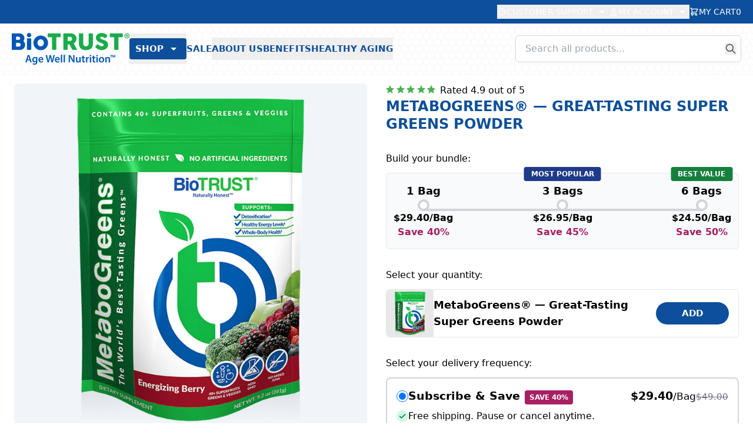

--- FILE ---
content_type: text/html; charset=utf-8
request_url: https://www.biotrust.com/products/biotrust-metabogreens-super-greens-powder?Utm_term=metabogreens-a-orange&utm_campaign=metabogreens&utm_content=blog-12728&utm_medium=article&utm_source=blog
body_size: 63802
content:
<!doctype html>
<html lang="en">
  <head>

    
    
    
    
    
      
      
    
  
    <link rel="dns-prefetch" href="https://cdn.intelligems.io">
<link rel="preconnect" href="https://cdn.intelligems.io" crossorigin>

    
    <script type="module" src="//www.biotrust.com/cdn/shop/t/87/assets/vite-critical.js?v=166937776871830588561766092095"></script>
    <script nomodule defer src="//www.biotrust.com/cdn/shop/t/87/assets/vite-critical-legacy.js?v=153339016628217431081766092095"></script>

    


<script>
  window.Shopify = window.Shopify || {theme: {id: 136712978528, role: 'main' } };
  window._template = {
    directory: "",
    name: "product",
    suffix: ""
  };
</script>


<script type="module" src="https://cdn.intelligems.io/esm/ab1799d209f5/bundle.js" defer></script>

    

<meta name="msvalidate.01" content="457102A63512D55D44EB807A3C365995" />
<meta name="google-site-verification" content="FZiGf2fRvRcWlzzdX8QvlFQ1xhukd41U28VWHc74RU0" /><title>MetaboGreens® — Great-Tasting Super Greens Powder</title>
<meta charset="utf-8">
<meta http-equiv="X-UA-Compatible" content="IE=edge">

  <meta name="viewport" content="width=device-width,initial-scale=1">

<meta name="theme-color" content="#000000">
  <link rel="canonical" href="https://www.biotrust.com/products/biotrust-metabogreens-super-greens-powder"><link rel="icon" type="image/png" href="//www.biotrust.com/cdn/shop/t/87/assets/favicon.png?v=58924557435321520701757561390" sizes="32x32">

  <meta name="description" content="Delicious Superfood Powder Energizing blend of more than 40 phytonutrient-rich vegetable, fruits, and herbal superfoods Optimized for polyphenols—powerful antioxidants found in vegetables, fruits, and other plants that play a vital role in health Footnote † Features Spectra™, a scientifically validated superfood formul">
    <!-- /snippets/social-meta-tags.liquid -->
<meta property="og:site_name" content="BioTRUST">
<meta property="og:url" content="https://www.biotrust.com/products/biotrust-metabogreens-super-greens-powder">
<meta property="og:title" content="MetaboGreens® — Great-Tasting  Super Greens Powder">
<meta property="og:type" content="product">
<meta property="og:description" content="Delicious Superfood Powder Energizing blend of more than 40 phytonutrient-rich vegetable, fruits, and herbal superfoods Optimized for polyphenols—powerful antioxidants found in vegetables, fruits, and other plants that play a vital role in health Footnote † Features Spectra™, a scientifically validated superfood formul"><meta property="og:price:amount" content="49.00">
  <meta property="og:price:currency" content="USD"><meta property="og:image" content="http://www.biotrust.com/cdn/shop/files/MetaboGreens_97eb1c10-1795-49c4-90f2-8f250bdf127a.png?v=1762457896&width=1024"><meta property="og:image" content="http://www.biotrust.com/cdn/shop/files/metabogreen_2.jpg?v=1758573619&width=1024"><meta property="og:image" content="http://www.biotrust.com/cdn/shop/files/metabogreens-3.jpg?v=1758573619&width=1024">
<meta property="og:image:secure_url" content="https://www.biotrust.com/cdn/shop/files/MetaboGreens_97eb1c10-1795-49c4-90f2-8f250bdf127a.png?v=1762457896&width=1024"><meta property="og:image:secure_url" content="https://www.biotrust.com/cdn/shop/files/metabogreen_2.jpg?v=1758573619&width=1024"><meta property="og:image:secure_url" content="https://www.biotrust.com/cdn/shop/files/metabogreens-3.jpg?v=1758573619&width=1024">

<meta name="twitter:site" content="@">
<meta name="twitter:card" content="summary_large_image">
<meta name="twitter:title" content="MetaboGreens® — Great-Tasting  Super Greens Powder">
<meta name="twitter:description" content="Delicious Superfood Powder Energizing blend of more than 40 phytonutrient-rich vegetable, fruits, and herbal superfoods Optimized for polyphenols—powerful antioxidants found in vegetables, fruits, and other plants that play a vital role in health Footnote † Features Spectra™, a scientifically validated superfood formul">

    

















<script type="text/javascript">
  window.bt = window.bt || { };
  window.bt.settings = {
    storefrontApiToken: {
      salesLanders: "3139e48a4bbc6e38b4e7b4ce23b82936",
    },
    orderPrefix: "#B",
    leadsApi: "https:\/\/leadsapi.biotrust.com\/api\/",
    checkout: {
      freeGifts: [],
      subscriptionBonus: ["18420342915168"],
      subscriptionBonusStartDatetime: "2025-12-25 23:50",
      subscriptionBonusEndDatetime: "2025-12-31 23:59",
      cartVariantIds: [],
    },
    vanityDomain: "www.biotrust.com",
    customer: {
      eOA: false
    },
  };
</script>


  <script id="bt-trackers-init">
    (function() {
      window.bt = window.bt || {};

      
        // product page
        var productData = {"id":2309619843168,"title":"MetaboGreens® — Great-Tasting  Super Greens Powder","handle":"biotrust-metabogreens-super-greens-powder","description":"\u003ch2\u003eDelicious Superfood Powder\u003c\/h2\u003e\n\u003cul\u003e\n\u003cli\u003eEnergizing blend of more than 40 phytonutrient-rich vegetable, fruits, and herbal superfoods\u003c\/li\u003e\n\u003cli\u003eOptimized for polyphenols—powerful antioxidants found in vegetables, fruits, and other plants that play a vital role in health\u003cspan\u003e \u003c\/span\u003e\u003csup\u003e\u003ca href=\"https:\/\/biotrustdev.myshopify.com\/admin\/products\/2023101530178#footnote-fda-disclaimer\"\u003e\u003cspan class=\"sr-only\"\u003eFootnote\u003cspan\u003e \u003c\/span\u003e\u003c\/span\u003e†\u003c\/a\u003e\u003c\/sup\u003e\n\u003c\/li\u003e\n\u003cli\u003eFeatures Spectra™, a scientifically validated superfood formula shown to inhibit free radical production and increase nitric oxide levels\u003c\/li\u003e\n\u003cli\u003eGood source of fiber with 3 grams of dietary fiber (per serving), including prebiotic fiber that may help support a healthy gut microbiota, postbiotic production and metabolic wellness\u003csup\u003e\u003ca href=\"https:\/\/biotrustdev.myshopify.com\/admin\/products\/2023101530178#footnote-fda-disclaimer\"\u003e\u003cspan class=\"sr-only\"\u003eFootnote\u003cspan\u003e \u003c\/span\u003e\u003c\/span\u003e†\u003c\/a\u003e\u003c\/sup\u003e\n\u003c\/li\u003e\n\u003cli\u003eMay help promote energy levels, whole-body health and detoxification\u003cspan\u003e \u003c\/span\u003e\u003csup\u003e\u003ca href=\"https:\/\/biotrustdev.myshopify.com\/admin\/products\/2023101530178#footnote-fda-disclaimer\"\u003e\u003cspan class=\"sr-only\"\u003eFootnote\u003cspan\u003e \u003c\/span\u003e\u003c\/span\u003e†\u003c\/a\u003e\u003c\/sup\u003e\n\u003c\/li\u003e\n\u003cli\u003eVegan and third-party tested for contaminants, such as heavy metals, pesticides and glyphosate\u003c\/li\u003e\n\u003cli\u003eEnergizing Berry—great—tasting super greens powder\u003c\/li\u003e\n\u003cli\u003eNon-GMO and free from gluten, dairy, soy, and artificial sweeteners\u003c\/li\u003e\n\u003c\/ul\u003e\n\u003cul\u003e\u003c\/ul\u003e","published_at":"2019-09-23T11:13:48-04:00","created_at":"2019-09-09T15:52:02-04:00","vendor":"BioTRUST","type":"","tags":["1_3_6_Offer","5_10_Tiered_Discount","collection|Best Sellers","collection|Weight \u0026 Metabolism","OTP_DISCOUNT_SOURCE_CHECKOUT_FUNCTION","SEARCHANISE_HIDDEN_PRICE","YGroup_metabogreens"],"price":4900,"price_min":4900,"price_max":4900,"available":true,"price_varies":false,"compare_at_price":null,"compare_at_price_min":0,"compare_at_price_max":0,"compare_at_price_varies":false,"variants":[{"id":20328302575712,"title":"Default Title","option1":"Default Title","option2":null,"option3":null,"sku":"1332","requires_shipping":true,"taxable":true,"featured_image":null,"available":true,"name":"MetaboGreens® — Great-Tasting  Super Greens Powder","public_title":null,"options":["Default Title"],"price":4900,"weight":281,"compare_at_price":null,"inventory_quantity":90,"inventory_management":"shopify","inventory_policy":"continue","barcode":"096802960505","requires_selling_plan":false,"unit_price":4900,"unit_price_measurement":{"measured_type":"count","quantity_value":"1.0","quantity_unit":"item","reference_value":1,"reference_unit":"item"},"selling_plan_allocations":[{"price_adjustments":[{"position":1,"price":2940}],"price":2940,"compare_at_price":4900,"per_delivery_price":2940,"unit_price":2940,"selling_plan_id":1163133024,"selling_plan_group_id":"2a7c3409097795ce82ce5053e1a5cc6ad41af5e1"},{"price_adjustments":[{"position":1,"price":2940}],"price":2940,"compare_at_price":4900,"per_delivery_price":2940,"unit_price":2940,"selling_plan_id":1163231328,"selling_plan_group_id":"c54fd39d879677523226c50084aec61b212fa758"},{"price_adjustments":[{"position":1,"price":2940}],"price":2940,"compare_at_price":4900,"per_delivery_price":2940,"unit_price":2940,"selling_plan_id":1163362400,"selling_plan_group_id":"e34de50064d7ba7e498d45a08f9fb986c00a912c"},{"price_adjustments":[{"position":1,"price":2940}],"price":2940,"compare_at_price":4900,"per_delivery_price":2940,"unit_price":2940,"selling_plan_id":1163165792,"selling_plan_group_id":"2ae7ae4793b8b100971ddfba1a225e9b17443c04"},{"price_adjustments":[{"position":1,"price":2940}],"price":2940,"compare_at_price":4900,"per_delivery_price":2940,"unit_price":2940,"selling_plan_id":1163329632,"selling_plan_group_id":"39cdff6eb8e5550911f0c833b5924227032a1058"},{"price_adjustments":[{"position":1,"price":2940}],"price":2940,"compare_at_price":4900,"per_delivery_price":2940,"unit_price":2940,"selling_plan_id":1163198560,"selling_plan_group_id":"68a7db9ce21881aebba45c8b962a5cb976c943bd"},{"price_adjustments":[{"position":1,"price":2940}],"price":2940,"compare_at_price":4900,"per_delivery_price":2940,"unit_price":2940,"selling_plan_id":1163427936,"selling_plan_group_id":"d41f25f2d0e08ae28aee5dfbeab65cef5ea154c9"},{"price_adjustments":[{"position":1,"price":2940}],"price":2940,"compare_at_price":4900,"per_delivery_price":2940,"unit_price":2940,"selling_plan_id":1163264096,"selling_plan_group_id":"a9a6a477e85d4e158fc82f99a23d77c9bc103b3a"},{"price_adjustments":[{"position":1,"price":2940}],"price":2940,"compare_at_price":4900,"per_delivery_price":2940,"unit_price":2940,"selling_plan_id":1163296864,"selling_plan_group_id":"5832a10a3663440055ff793a117a51455a214224"},{"price_adjustments":[{"position":1,"price":2940}],"price":2940,"compare_at_price":4900,"per_delivery_price":2940,"unit_price":2940,"selling_plan_id":1163395168,"selling_plan_group_id":"3259db8dc2e5974542d56306169cc0752f3207d9"}],"quantity_rule":{"min":1,"max":null,"increment":1}}],"images":["\/\/www.biotrust.com\/cdn\/shop\/files\/MetaboGreens_97eb1c10-1795-49c4-90f2-8f250bdf127a.png?v=1762457896","\/\/www.biotrust.com\/cdn\/shop\/files\/metabogreen_2.jpg?v=1758573619","\/\/www.biotrust.com\/cdn\/shop\/files\/metabogreens-3.jpg?v=1758573619","\/\/www.biotrust.com\/cdn\/shop\/files\/metabogreens-4.jpg?v=1758573619","\/\/www.biotrust.com\/cdn\/shop\/files\/metabogreens-5.jpg?v=1758573619","\/\/www.biotrust.com\/cdn\/shop\/products\/MetaboGreens-SFP.png?v=1758573619"],"featured_image":"\/\/www.biotrust.com\/cdn\/shop\/files\/MetaboGreens_97eb1c10-1795-49c4-90f2-8f250bdf127a.png?v=1762457896","options":["Title"],"media":[{"alt":null,"id":23068237135968,"position":1,"preview_image":{"aspect_ratio":1.0,"height":1080,"width":1080,"src":"\/\/www.biotrust.com\/cdn\/shop\/files\/MetaboGreens_97eb1c10-1795-49c4-90f2-8f250bdf127a.png?v=1762457896"},"aspect_ratio":1.0,"height":1080,"media_type":"image","src":"\/\/www.biotrust.com\/cdn\/shop\/files\/MetaboGreens_97eb1c10-1795-49c4-90f2-8f250bdf127a.png?v=1762457896","width":1080},{"alt":"Glass of green juice with superfood ingredients like oranges, kiwi, and Brussels sprouts on a wooden surface.","id":26956874416224,"position":2,"preview_image":{"aspect_ratio":1.0,"height":1500,"width":1500,"src":"\/\/www.biotrust.com\/cdn\/shop\/files\/metabogreen_2.jpg?v=1758573619"},"aspect_ratio":1.0,"height":1500,"media_type":"image","src":"\/\/www.biotrust.com\/cdn\/shop\/files\/metabogreen_2.jpg?v=1758573619","width":1500},{"alt":"Green smoothie ingredients including a bottle of green smoothie, banana, and herbs on a neutral background.","id":26956871794784,"position":3,"preview_image":{"aspect_ratio":1.0,"height":1500,"width":1500,"src":"\/\/www.biotrust.com\/cdn\/shop\/files\/metabogreens-3.jpg?v=1758573619"},"aspect_ratio":1.0,"height":1500,"media_type":"image","src":"\/\/www.biotrust.com\/cdn\/shop\/files\/metabogreens-3.jpg?v=1758573619","width":1500},{"alt":"Supplement ingredients including nuts, seeds, and greens on a white background with text about digestion and gut health.","id":26956871762016,"position":4,"preview_image":{"aspect_ratio":1.0,"height":1500,"width":1500,"src":"\/\/www.biotrust.com\/cdn\/shop\/files\/metabogreens-4.jpg?v=1758573619"},"aspect_ratio":1.0,"height":1500,"media_type":"image","src":"\/\/www.biotrust.com\/cdn\/shop\/files\/metabogreens-4.jpg?v=1758573619","width":1500},{"alt":"Woman in a yoga pose with promotional text about MetaboGreens on a white brick wall background","id":26956871729248,"position":5,"preview_image":{"aspect_ratio":1.0,"height":1500,"width":1500,"src":"\/\/www.biotrust.com\/cdn\/shop\/files\/metabogreens-5.jpg?v=1758573619"},"aspect_ratio":1.0,"height":1500,"media_type":"image","src":"\/\/www.biotrust.com\/cdn\/shop\/files\/metabogreens-5.jpg?v=1758573619","width":1500},{"alt":null,"id":21026072297568,"position":6,"preview_image":{"aspect_ratio":1.0,"height":1000,"width":1000,"src":"\/\/www.biotrust.com\/cdn\/shop\/products\/MetaboGreens-SFP.png?v=1758573619"},"aspect_ratio":1.0,"height":1000,"media_type":"image","src":"\/\/www.biotrust.com\/cdn\/shop\/products\/MetaboGreens-SFP.png?v=1758573619","width":1000}],"requires_selling_plan":false,"selling_plan_groups":[{"id":"2a7c3409097795ce82ce5053e1a5cc6ad41af5e1","name":"Delivery every 1 Month","options":[{"name":"Recharge Plan ID","position":1,"values":["18091941"]},{"name":"Order Frequency and Unit","position":2,"values":["1-month"]}],"selling_plans":[{"id":1163133024,"name":"Delivery every 1 Month","description":null,"options":[{"name":"Recharge Plan ID","position":1,"value":"18091941"},{"name":"Order Frequency and Unit","position":2,"value":"1-month"}],"recurring_deliveries":true,"price_adjustments":[{"order_count":null,"position":1,"value_type":"percentage","value":40}],"checkout_charge":{"value_type":"percentage","value":100}}],"app_id":"294517"},{"id":"c54fd39d879677523226c50084aec61b212fa758","name":"Delivery every 2 Months","options":[{"name":"Recharge Plan ID","position":1,"values":["18091942"]},{"name":"Order Frequency and Unit","position":2,"values":["2-month"]}],"selling_plans":[{"id":1163231328,"name":"Delivery every 2 Months","description":null,"options":[{"name":"Recharge Plan ID","position":1,"value":"18091942"},{"name":"Order Frequency and Unit","position":2,"value":"2-month"}],"recurring_deliveries":true,"price_adjustments":[{"order_count":null,"position":1,"value_type":"percentage","value":40}],"checkout_charge":{"value_type":"percentage","value":100}}],"app_id":"294517"},{"id":"e34de50064d7ba7e498d45a08f9fb986c00a912c","name":"Delivery every 3 Months","options":[{"name":"Recharge Plan ID","position":1,"values":["18091943"]},{"name":"Order Frequency and Unit","position":2,"values":["3-month"]}],"selling_plans":[{"id":1163362400,"name":"Delivery every 3 Months","description":null,"options":[{"name":"Recharge Plan ID","position":1,"value":"18091943"},{"name":"Order Frequency and Unit","position":2,"value":"3-month"}],"recurring_deliveries":true,"price_adjustments":[{"order_count":null,"position":1,"value_type":"percentage","value":40}],"checkout_charge":{"value_type":"percentage","value":100}}],"app_id":"294517"},{"id":"2ae7ae4793b8b100971ddfba1a225e9b17443c04","name":"Delivery every 4 Months","options":[{"name":"Recharge Plan ID","position":1,"values":["18091944"]},{"name":"Order Frequency and Unit","position":2,"values":["4-month"]}],"selling_plans":[{"id":1163165792,"name":"Delivery every 4 Months","description":null,"options":[{"name":"Recharge Plan ID","position":1,"value":"18091944"},{"name":"Order Frequency and Unit","position":2,"value":"4-month"}],"recurring_deliveries":true,"price_adjustments":[{"order_count":null,"position":1,"value_type":"percentage","value":40}],"checkout_charge":{"value_type":"percentage","value":100}}],"app_id":"294517"},{"id":"39cdff6eb8e5550911f0c833b5924227032a1058","name":"Delivery every 5 Months","options":[{"name":"Recharge Plan ID","position":1,"values":["18091945"]},{"name":"Order Frequency and Unit","position":2,"values":["5-month"]}],"selling_plans":[{"id":1163329632,"name":"Delivery every 5 Months","description":null,"options":[{"name":"Recharge Plan ID","position":1,"value":"18091945"},{"name":"Order Frequency and Unit","position":2,"value":"5-month"}],"recurring_deliveries":true,"price_adjustments":[{"order_count":null,"position":1,"value_type":"percentage","value":40}],"checkout_charge":{"value_type":"percentage","value":100}}],"app_id":"294517"},{"id":"68a7db9ce21881aebba45c8b962a5cb976c943bd","name":"Delivery every 6 Months","options":[{"name":"Recharge Plan ID","position":1,"values":["18091947"]},{"name":"Order Frequency and Unit","position":2,"values":["6-month"]}],"selling_plans":[{"id":1163198560,"name":"Delivery every 6 Months","description":null,"options":[{"name":"Recharge Plan ID","position":1,"value":"18091947"},{"name":"Order Frequency and Unit","position":2,"value":"6-month"}],"recurring_deliveries":true,"price_adjustments":[{"order_count":null,"position":1,"value_type":"percentage","value":40}],"checkout_charge":{"value_type":"percentage","value":100}}],"app_id":"294517"},{"id":"d41f25f2d0e08ae28aee5dfbeab65cef5ea154c9","name":"Delivery every 4 weeks","options":[{"name":"Recharge Plan ID","position":1,"values":["18091948"]},{"name":"Order Frequency and Unit","position":2,"values":["4-week"]}],"selling_plans":[{"id":1163427936,"name":"Delivery every 4 weeks","description":null,"options":[{"name":"Recharge Plan ID","position":1,"value":"18091948"},{"name":"Order Frequency and Unit","position":2,"value":"4-week"}],"recurring_deliveries":true,"price_adjustments":[{"order_count":null,"position":1,"value_type":"percentage","value":40}],"checkout_charge":{"value_type":"percentage","value":100}}],"app_id":"294517"},{"id":"a9a6a477e85d4e158fc82f99a23d77c9bc103b3a","name":"Delivery every 8 weeks","options":[{"name":"Recharge Plan ID","position":1,"values":["18091949"]},{"name":"Order Frequency and Unit","position":2,"values":["8-week"]}],"selling_plans":[{"id":1163264096,"name":"Delivery every 8 weeks","description":null,"options":[{"name":"Recharge Plan ID","position":1,"value":"18091949"},{"name":"Order Frequency and Unit","position":2,"value":"8-week"}],"recurring_deliveries":true,"price_adjustments":[{"order_count":null,"position":1,"value_type":"percentage","value":40}],"checkout_charge":{"value_type":"percentage","value":100}}],"app_id":"294517"},{"id":"5832a10a3663440055ff793a117a51455a214224","name":"Delivery every 12 weeks","options":[{"name":"Recharge Plan ID","position":1,"values":["18091950"]},{"name":"Order Frequency and Unit","position":2,"values":["12-week"]}],"selling_plans":[{"id":1163296864,"name":"Delivery every 12 weeks","description":null,"options":[{"name":"Recharge Plan ID","position":1,"value":"18091950"},{"name":"Order Frequency and Unit","position":2,"value":"12-week"}],"recurring_deliveries":true,"price_adjustments":[{"order_count":null,"position":1,"value_type":"percentage","value":40}],"checkout_charge":{"value_type":"percentage","value":100}}],"app_id":"294517"},{"id":"3259db8dc2e5974542d56306169cc0752f3207d9","name":"Delivery every 24 weeks","options":[{"name":"Recharge Plan ID","position":1,"values":["18091951"]},{"name":"Order Frequency and Unit","position":2,"values":["24-week"]}],"selling_plans":[{"id":1163395168,"name":"Delivery every 24 weeks","description":null,"options":[{"name":"Recharge Plan ID","position":1,"value":"18091951"},{"name":"Order Frequency and Unit","position":2,"value":"24-week"}],"recurring_deliveries":true,"price_adjustments":[{"order_count":null,"position":1,"value_type":"percentage","value":40}],"checkout_charge":{"value_type":"percentage","value":100}}],"app_id":"294517"}],"content":"\u003ch2\u003eDelicious Superfood Powder\u003c\/h2\u003e\n\u003cul\u003e\n\u003cli\u003eEnergizing blend of more than 40 phytonutrient-rich vegetable, fruits, and herbal superfoods\u003c\/li\u003e\n\u003cli\u003eOptimized for polyphenols—powerful antioxidants found in vegetables, fruits, and other plants that play a vital role in health\u003cspan\u003e \u003c\/span\u003e\u003csup\u003e\u003ca href=\"https:\/\/biotrustdev.myshopify.com\/admin\/products\/2023101530178#footnote-fda-disclaimer\"\u003e\u003cspan class=\"sr-only\"\u003eFootnote\u003cspan\u003e \u003c\/span\u003e\u003c\/span\u003e†\u003c\/a\u003e\u003c\/sup\u003e\n\u003c\/li\u003e\n\u003cli\u003eFeatures Spectra™, a scientifically validated superfood formula shown to inhibit free radical production and increase nitric oxide levels\u003c\/li\u003e\n\u003cli\u003eGood source of fiber with 3 grams of dietary fiber (per serving), including prebiotic fiber that may help support a healthy gut microbiota, postbiotic production and metabolic wellness\u003csup\u003e\u003ca href=\"https:\/\/biotrustdev.myshopify.com\/admin\/products\/2023101530178#footnote-fda-disclaimer\"\u003e\u003cspan class=\"sr-only\"\u003eFootnote\u003cspan\u003e \u003c\/span\u003e\u003c\/span\u003e†\u003c\/a\u003e\u003c\/sup\u003e\n\u003c\/li\u003e\n\u003cli\u003eMay help promote energy levels, whole-body health and detoxification\u003cspan\u003e \u003c\/span\u003e\u003csup\u003e\u003ca href=\"https:\/\/biotrustdev.myshopify.com\/admin\/products\/2023101530178#footnote-fda-disclaimer\"\u003e\u003cspan class=\"sr-only\"\u003eFootnote\u003cspan\u003e \u003c\/span\u003e\u003c\/span\u003e†\u003c\/a\u003e\u003c\/sup\u003e\n\u003c\/li\u003e\n\u003cli\u003eVegan and third-party tested for contaminants, such as heavy metals, pesticides and glyphosate\u003c\/li\u003e\n\u003cli\u003eEnergizing Berry—great—tasting super greens powder\u003c\/li\u003e\n\u003cli\u003eNon-GMO and free from gluten, dairy, soy, and artificial sweeteners\u003c\/li\u003e\n\u003c\/ul\u003e\n\u003cul\u003e\u003c\/ul\u003e"};
        var defaultVariantId = 20328302575712;
        var defaultSku = 1332;

      window.bt.product = {
        defaultVariantId: defaultVariantId,
        defaultSku: defaultSku,
        data: productData
      };
    })();
  </script>






<script id="bt-leadsapi-scriptauth">
  try {
    const date = new Date();
    date.setTime(date.getTime() + (4*60*60*1000)); // expires 4 hours for now
    document.cookie = `bt.script=be390a463d473262ec7c88d5ef9a6a22f2fc83e53a7f05d3feebdb5aa4622495:38ed2b51d0503fe8273f17c053dc1a68ffb196fd6c04b5cda3207cae032b7247; expires=${date.toUTCString()}; domain=biotrust.com; path=/`;
  } catch (err) {
    console.error("Unable to set the bt.script cookie", {err: err});
  }
</script>

<!--suppress ES6ConvertVarToLetConst -->
<script id="bt-products-meta">
  (function() {
    var meta = [
      {
        'id': '1427972292704',
        'handle': 'biotrust-ageless-multi-collagen-protein-powder',
        'packageType': "Bag",
        'overrideProductHandle': null,
        'experimentId': null,
        'variants': [
            { 'id': '39263364251744' },
{ 'id': '39263364284512' },
{ 'id': '39263364481120' },
{ 'id': '39448134746208' },
{ 'id': '39652190191712' }
]
      },

      {
        'id': '4695597776992',
        'handle': 'biotrust-keto-elevate-pure-c8-mct-oil-powder',
        'packageType': "Bag",
        'overrideProductHandle': null,
        'experimentId': null,
        'variants': [
            { 'id': '39501337657440' },
{ 'id': '39501338738784' },
{ 'id': '39554801500256' }
]
      },

      {
        'id': '334429487117',
        'handle': 'biotrust-low-carb-protein-powder',
        'packageType': "Bag",
        'overrideProductHandle': null,
        'experimentId': null,
        'variants': [
            { 'id': '31990951968864' },
{ 'id': '31654472712288' },
{ 'id': '31997021323360' },
{ 'id': '31990950821984' },
{ 'id': '32022524133472' },
{ 'id': '40654815789152' }
]
      },

      {
        'id': '7242614014048',
        'handle': 'glp-1-elevate',
        'packageType': "Bottle",
        'overrideProductHandle': null,
        'experimentId': null,
        'variants': [
            { 'id': '41441944469600' }
]
      },

      {
        'id': '6747858305120',
        'handle': 'metaboboost-metabolism-boosting-fat-burning-supplement',
        'packageType': "Bottle",
        'overrideProductHandle': null,
        'experimentId': null,
        'variants': [
            { 'id': '39965056761952' }
]
      },

      {
        'id': '6668904693856',
        'handle': 'ageless-muscle-support-supplement',
        'packageType': "Jar",
        'overrideProductHandle': null,
        'experimentId': null,
        'variants': [
            { 'id': '42135138074720' },
{ 'id': '40777316466784' },
{ 'id': '40777300410464' }
]
      },

      {
        'id': '2076189753440',
        'handle': 'omegakrill-5x-omega-3-supplement',
        'packageType': "Bottle",
        'overrideProductHandle': null,
        'experimentId': null,
        'variants': [
            { 'id': '19179602083936' }
]
      },

      {
        'id': '7545054986336',
        'handle': 'ageless-multi-magnesium',
        'packageType': "Bottle",
        'overrideProductHandle': null,
        'experimentId': null,
        'variants': [
            { 'id': '42405508022368' }
]
      },

      {
        'id': '6617599246432',
        'handle': 'biotrust-ageless-multi-collagen-turmeric',
        'packageType': "Bag",
        'overrideProductHandle': null,
        'experimentId': null,
        'variants': [
            { 'id': '39509348876384' }
]
      },

      {
        'id': '4749477773408',
        'handle': 'biotrust-low-carb-lite-whey-protein',
        'packageType': "Bag",
        'overrideProductHandle': null,
        'experimentId': null,
        'variants': [
            { 'id': '32764623781984' },
{ 'id': '32764623814752' },
{ 'id': '39460624171104' },
{ 'id': '39471493677152' },
{ 'id': '40527164571744' }
]
      },

      {
        'id': '334572191757',
        'handle': 'biotrust-pro-x10-best-probiotic-supplement',
        'packageType': "Bottle",
        'overrideProductHandle': null,
        'experimentId': null,
        'variants': [
            { 'id': '3532352552973' }
]
      },

      {
        'id': '753093869664',
        'handle': 'biotrust-ageless-glow-anti-aging-serum',
        'packageType': "Bottle",
        'overrideProductHandle': null,
        'experimentId': null,
        'variants': [
            { 'id': '8197142315104' }
]
      },

      {
        'id': '2309619843168',
        'handle': 'biotrust-metabogreens-super-greens-powder',
        'packageType': "Bag",
        'overrideProductHandle': null,
        'experimentId': null,
        'variants': [
            { 'id': '20328302575712' }
]
      },

      {
        'id': '334526939149',
        'handle': 'biotrust-joint-33x-joint-health-supplement',
        'packageType': "Bottle",
        'overrideProductHandle': null,
        'experimentId': null,
        'variants': [
            { 'id': '3531944394765' }
]
      },

      {
        'id': '6547906625632',
        'handle': 'biotrust-eternal-reds-superfood-powder',
        'packageType': "Bag",
        'overrideProductHandle': null,
        'experimentId': null,
        'variants': [
            { 'id': '39280561225824' }
]
      },

      {
        'id': '6628975280224',
        'handle': 'biotrust-ageless-multi-collagen-keto-powder',
        'packageType': "Bag",
        'overrideProductHandle': null,
        'experimentId': null,
        'variants': [
            { 'id': '39550745378912' }
]
      },

      {
        'id': '380845031437',
        'handle': 'biotrust-bellytrim-xp-cla-toning-supplement',
        'packageType': "Bottle",
        'overrideProductHandle': null,
        'experimentId': null,
        'variants': [
            { 'id': '3866480345101' }
]
      },

      {
        'id': '4703953813600',
        'handle': 'biotrust-ageless-turmeric-supplement',
        'packageType': "Bottle",
        'overrideProductHandle': null,
        'experimentId': null,
        'variants': [
            { 'id': '32601438322784' }
]
      },

      {
        'id': '380844212237',
        'handle': 'biotrust-ic-5-keto-supplement-metabolism-booster',
        'packageType': "Bottle",
        'overrideProductHandle': null,
        'experimentId': null,
        'variants': [
            { 'id': '3866476740621' }
]
      },

      {
        'id': '4783707947104',
        'handle': 'biotrust-sol-joy-d3-supplement',
        'packageType': "Bottle",
        'overrideProductHandle': null,
        'experimentId': null,
        'variants': [
            { 'id': '32900759158880' }
]
      },

      {
        'id': '334389641229',
        'handle': 'biotrust-ageless-body-anti-aging-supplement',
        'packageType': "Bottle",
        'overrideProductHandle': null,
        'experimentId': null,
        'variants': [
            { 'id': '3529499213837' }
]
      },

      {
        'id': '6596014243936',
        'handle': 'biotrust-ageless-sight-eye-health-supplement',
        'packageType': "Bottle",
        'overrideProductHandle': null,
        'experimentId': null,
        'variants': [
            { 'id': '39443318079584' }
]
      },

      {
        'id': '6864795140192',
        'handle': 'biotrust-eternal-mind-brain-health-supplement',
        'packageType': "Bottle",
        'overrideProductHandle': null,
        'experimentId': null,
        'variants': [
            { 'id': '40319155667040' }
]
      },

      {
        'id': '6600641314912',
        'handle': 'biotrust-ageless-biome-postbiotic-supplement',
        'packageType': "Bottle",
        'overrideProductHandle': null,
        'experimentId': null,
        'variants': [
            { 'id': '39458899066976' }
]
      },

      {
        'id': '4795602272352',
        'handle': 'biotrust-mojo-h2o-healthy-water-enhancer',
        'packageType': "Pack",
        'overrideProductHandle': null,
        'experimentId': null,
        'variants': [
            { 'id': '32932541759584' },
{ 'id': '32932541726816' }
]
      },

      {
        'id': '2243395059808',
        'handle': 'biotrust-ageless-bright-skin-brightening-serum',
        'packageType': "Bottle",
        'overrideProductHandle': null,
        'experimentId': null,
        'variants': [
            { 'id': '19982480605280' }
]
      },

      {
        'id': '334416117773',
        'handle': 'biotrust-brain-bright-memory-brain-supplement',
        'packageType': "Bottle",
        'overrideProductHandle': null,
        'experimentId': null,
        'variants': [
            { 'id': '3529812967437' }
]
      },

      {
        'id': '6585656705120',
        'handle': 'biotrust-low-carb-plant-protein-powder',
        'packageType': "Bag",
        'overrideProductHandle': null,
        'experimentId': null,
        'variants': [
            { 'id': '39412756414560' },
{ 'id': '39412756447328' }
]
      },

      {
        'id': '4574122246240',
        'handle': 'biotrust-gut-reg-gut-lining-supplement',
        'packageType': "Bottle",
        'overrideProductHandle': null,
        'experimentId': null,
        'variants': [
            { 'id': '32057520324704' }
]
      },

      {
        'id': '6707828916320',
        'handle': 'timeless-beauty-advanced-beauty-booster',
        'packageType': "Bottle",
        'overrideProductHandle': null,
        'experimentId': null,
        'variants': [
            { 'id': '39854910505056' }
]
      },

      {
        'id': '4723453558880',
        'handle': 'biotrust-absorbmax-digestive-enzyme-supplement',
        'packageType': "Bottle",
        'overrideProductHandle': null,
        'experimentId': null,
        'variants': [
            { 'id': '32679917518944' }
]
      },

      {
        'id': '6646887284832',
        'handle': 'cardio-command-heart-support-supplement',
        'packageType': "Bottle",
        'overrideProductHandle': null,
        'experimentId': null,
        'variants': [
            { 'id': '39608026234976' }
]
      },

      {
        'id': '4732954509408',
        'handle': 'biotrust-zen-zzz-sleep-support-supplement',
        'packageType': "Bottle",
        'overrideProductHandle': null,
        'experimentId': null,
        'variants': [
            { 'id': '32717822132320' }
]
      },

      {
        'id': '4476763799648',
        'handle': 'biotrust-ageless-collagen-booster',
        'packageType': "Bottle",
        'overrideProductHandle': null,
        'experimentId': null,
        'variants': [
            { 'id': '31722259152992' }
]
      },

      {
        'id': '4611972333664',
        'handle': 'biotrust-ageless-immunity-support-supplement',
        'packageType': "Bottle",
        'overrideProductHandle': null,
        'experimentId': null,
        'variants': [
            { 'id': '32215696474208' }
]
      },

      {
        'id': '368759603213',
        'handle': 'blender-bottle',
        'packageType': null,
        'overrideProductHandle': null,
        'experimentId': null,
        'variants': [
            { 'id': '3807746654221' }
]
      }
];
    window.bt = window.bt || {};
    window.bt.productsMeta = meta;
    window.bt.productsMetaMap = meta.reduce(function(productAcc, product) {
      product.variantsMetaMap = product.variants.reduce(function(variantAcc, variant) {
        variantAcc[variant.id] = variant;
        return variantAcc;
      },{});
      productAcc[product.id] = product;
      return productAcc;
    },{});
  })();
</script>

<script>
  try {
    localStorage.setItem('nb__region_code', 'US');
    localStorage.setItem('nb__currency_code', 'USD');
  } catch (e) {
    console.error('Failed to set Northbeam region/currency settings in localStorage.', e);
  }
</script>



    
    


  
  

  
  <script>
    // Delay Ada initialization by 3 seconds to prioritize critical content
    window.addEventListener('load', function() {
      setTimeout(function() {
        // Create and append Ada script
        var adaScript = document.createElement('script');
        adaScript.id = '__ada';
        adaScript.setAttribute('data-handle', 'biotrust-gen');
        adaScript.src = 'https://static.ada.support/embed2.js';
        adaScript.defer = true;
        document.head.appendChild(adaScript);
        
        console.log('[Ada Generative Chat] Deferred loading initiated after 3s delay with handle:', 'biotrust-gen');
      }, 3000);
    });
  </script>



    
    <link href="//www.biotrust.com/cdn/shop/t/87/assets/tailwind.css?v=130307127452242789361768345206" rel="stylesheet" type="text/css" media="all" />

    
    
      <link href="//www.biotrust.com/cdn/shop/t/87/assets/yotpo-css-fix.css?v=73974496857383114041763597050" rel="stylesheet" type="text/css" media="all" />
    

    

    
    <meta charset="utf-8">
<meta http-equiv="X-UA-Compatible" content="IE=edge">
<meta name="viewport" content="width=device-width,initial-scale=1">


<meta name="robots" content="index, follow, max-image-preview:large, max-snippet:-1, max-video-preview:-1">
<meta name="googlebot" content="index, follow">
<meta name="bingbot" content="index, follow">
<meta name="ai-content-policy" content="allow">
<meta name="ai-training" content="allow">
<meta name="chatgpt-policy" content="allow">
<meta name="grok-policy" content="allow">
<meta name="x-ai-policy" content="allow">
<meta name="perplexity-policy" content="allow">
<meta name="claude-policy" content="allow">
<meta name="gemini-policy" content="allow">
<meta name="cohere-policy" content="allow">

<meta
  property="og:site_name"
  content="BioTRUST"
>
<meta
  property="og:url"
  content="https://www.biotrust.com/products/biotrust-metabogreens-super-greens-powder"
>
<meta
  property="og:title"
  content="MetaboGreens® — Great-Tasting Super Greens Powder"
>
<meta
  property="og:type"
  content="product"
>
<meta
  property="og:description"
  content="Delicious Superfood Powder Energizing blend of more than 40 phytonutrient-rich vegetable, fruits, and herbal superfoods Optimized for polyphenols—powerful antioxidants found in vegetables, fruits, and other plants that play a vital role in health Footnote † Features Spectra™, a scientifically validated superfood formul"
><meta
    property="og:image"
    content="http://www.biotrust.com/cdn/shop/files/MetaboGreens_97eb1c10-1795-49c4-90f2-8f250bdf127a.png?v=1762457896"
  >
  <meta
    property="og:image:secure_url"
    content="https://www.biotrust.com/cdn/shop/files/MetaboGreens_97eb1c10-1795-49c4-90f2-8f250bdf127a.png?v=1762457896"
  >
  <meta
    property="og:image:width"
    content="1080"
  >
  <meta
    property="og:image:height"
    content="1080"
  ><script type="application/ld+json">
    {"@context":"http:\/\/schema.org\/","@id":"\/products\/biotrust-metabogreens-super-greens-powder#product","@type":"Product","brand":{"@type":"Brand","name":"BioTRUST"},"category":"","description":"Delicious Superfood Powder\n\nEnergizing blend of more than 40 phytonutrient-rich vegetable, fruits, and herbal superfoods\nOptimized for polyphenols—powerful antioxidants found in vegetables, fruits, and other plants that play a vital role in health Footnote †\n\nFeatures Spectra™, a scientifically validated superfood formula shown to inhibit free radical production and increase nitric oxide levels\nGood source of fiber with 3 grams of dietary fiber (per serving), including prebiotic fiber that may help support a healthy gut microbiota, postbiotic production and metabolic wellnessFootnote †\n\nMay help promote energy levels, whole-body health and detoxification Footnote †\n\nVegan and third-party tested for contaminants, such as heavy metals, pesticides and glyphosate\nEnergizing Berry—great—tasting super greens powder\nNon-GMO and free from gluten, dairy, soy, and artificial sweeteners\n\n","gtin":"096802960505","image":"https:\/\/www.biotrust.com\/cdn\/shop\/files\/MetaboGreens_97eb1c10-1795-49c4-90f2-8f250bdf127a.png?v=1762457896\u0026width=1920","name":"MetaboGreens® — Great-Tasting  Super Greens Powder","offers":{"@id":"\/products\/biotrust-metabogreens-super-greens-powder?variant=20328302575712#offer","@type":"Offer","availability":"http:\/\/schema.org\/InStock","price":"49.00","priceCurrency":"USD","url":"https:\/\/www.biotrust.com\/products\/biotrust-metabogreens-super-greens-powder?variant=20328302575712"},"sku":"1332","url":"https:\/\/www.biotrust.com\/products\/biotrust-metabogreens-super-greens-powder"}
  </script>

  <meta
    property="og:price:amount"
    content="49.00"
  >
  <meta
    property="og:price:currency"
    content="USD"
  ><meta
  name="twitter:card"
  content="summary_large_image"
>
<meta
  name="twitter:title"
  content="MetaboGreens® — Great-Tasting Super Greens Powder"
>
<meta
  name="twitter:description"
  content="Delicious Superfood Powder Energizing blend of more than 40 phytonutrient-rich vegetable, fruits, and herbal superfoods Optimized for polyphenols—powerful antioxidants found in vegetables, fruits, and other plants that play a vital role in health Footnote † Features Spectra™, a scientifically validated superfood formul"
>

<title>
  MetaboGreens® — Great-Tasting Super Greens Powder
 &ndash; BioTRUST</title>

<link
  rel="canonical"
  href="https://www.biotrust.com/products/biotrust-metabogreens-super-greens-powder"
>


  <meta
    name="description"
    content="Delicious Superfood Powder Energizing blend of more than 40 phytonutrient-rich vegetable, fruits, and herbal superfoods Optimized for polyphenols—powerful antioxidants found in vegetables, fruits, and other plants that play a vital role in health Footnote † Features Spectra™, a scientifically validated superfood formul"
  >


    
    
    



<script type="application/ld+json">
{
  "@context": "https://schema.org",
  "@graph": [
    {
      "@type": "Organization",
      "@id": "https://www.biotrust.com#organization",
      "name": "BioTRUST",
      "url": "https://www.biotrust.com",
      "logo": {
        "@type": "ImageObject",
        "url": "https://www.biotrust.com/cdn/shop/t/87/assets/logo-no-tagline.png?v=136781165774832300811757561390",
        "width": 200,
        "height": 60
      },
      "description": "At BioTRUST, our goal is providing customers with the highest quality, most effective nutrition products, vitamins and supplements on the market. ",
      "address": {
        "@type": "PostalAddress",
        "addressCountry": "US"
      },
      "sameAs": [
        "https://www.facebook.com/BioTRUST",
        "https://www.instagram.com/biotrustnutrition",
        "https://www.youtube.com/c/BioTrustNutrition"
      ],
      "contactPoint": {
        "@type": "ContactPoint",
        "telephone": "+1-800-766-5086",
        "contactType": "customer service",
        "availableLanguage": "English"
      }
    },
    {
      "@type": "WebSite",
      "@id": "https://www.biotrust.com#website",
      "url": "https://www.biotrust.com",
      "name": "BioTRUST",
      "description": "At BioTRUST, our goal is providing customers with the highest quality, most effective nutrition products, vitamins and supplements on the market. ",
      "publisher": {
        "@id": "https://www.biotrust.com#organization"
      },
      "potentialAction": {
        "@type": "SearchAction",
        "target": {
          "@type": "EntryPoint",
          "urlTemplate": "https://www.biotrust.com/search?q={search_term_string}"
        },
        "query-input": "required name=search_term_string"
      }
    },
    {
      "@type": "Product",
      "@id": "https://www.biotrust.com/products/biotrust-metabogreens-super-greens-powder#product",
      "name": "MetaboGreens® — Great-Tasting  Super Greens Powder",
      "description": "Delicious Superfood Powder

Energizing blend of more than 40 phytonutrient-rich vegetable, fruits, and herbal superfoods
Optimized for polyphenols—powerful antioxidants found in vegetables, fruits, and other plants that play a vital role in health Footnote †

Features Spectra™, a scientifically validated superfood formula shown to inhibit free radical production and increase nitric oxide levels
Good source of fiber with 3 grams of dietary fiber (per serving), including prebiotic fiber that ma...",
      "url": "https://www.biotrust.com/products/biotrust-metabogreens-super-greens-powder",
      "image": [
        
          "https://www.biotrust.com/cdn/shop/files/MetaboGreens_97eb1c10-1795-49c4-90f2-8f250bdf127a.png?v=1762457896&width=1200",
        
          "https://www.biotrust.com/cdn/shop/files/metabogreen_2.jpg?v=1758573619&width=1200",
        
          "https://www.biotrust.com/cdn/shop/files/metabogreens-3.jpg?v=1758573619&width=1200",
        
          "https://www.biotrust.com/cdn/shop/files/metabogreens-4.jpg?v=1758573619&width=1200",
        
          "https://www.biotrust.com/cdn/shop/files/metabogreens-5.jpg?v=1758573619&width=1200"
        
      ],
      "brand": {
        "@type": "Brand",
        "name": "BioTRUST"
      },
      "manufacturer": {
        "@type": "Organization",
        "name": "BioTRUST"
      },
      "sku": "1332",
      "gtin": "096802960505",
      "offers": {
        "@type": "Offer",
        "url": "https://www.biotrust.com/products/biotrust-metabogreens-super-greens-powder",
        "priceCurrency": "USD",
        "price": "49.00",
        
        "availability": "https://schema.org/InStock",
        "seller": {
          "@id": "https://www.biotrust.com#organization"
        },
        "itemCondition": "https://schema.org/NewCondition",
        "shippingDetails": {
          "@type": "OfferShippingDetails",
          "shippingRate": {
            "@type": "MonetaryAmount",
            "value": "0",
            "currency": "USD"
          },
          "shippingDestination": {
            "@type": "DefinedRegion",
            "addressCountry": "US"
          },
          "deliveryTime": {
            "@type": "ShippingDeliveryTime",
            "handlingTime": {
              "@type": "QuantitativeValue",
              "minValue": 0,
              "maxValue": 2,
              "unitCode": "DAY"
            },
            "transitTime": {
              "@type": "QuantitativeValue",
              "minValue": 2,
              "maxValue": 5,
              "unitCode": "DAY"
            }
          }
        }
      },
      
      "hasMerchantReturnPolicy": {
        "@type": "MerchantReturnPolicy",
        "applicableCountry": "US",
        "returnPolicyCategory": "https://schema.org/MerchantReturnFiniteReturnWindow",
        "merchantReturnDays": 60,
        "returnMethod": "https://schema.org/ReturnByMail",
        "returnFees": "https://schema.org/FreeReturn"
      },
      
      "aggregateRating": {
        "@type": "AggregateRating",
        "ratingValue": "4.5",
        "reviewCount": "217",
        "bestRating": "5",
        "worstRating": "1"
      },
      "review": [
        {
          "@type": "Review",
          "reviewRating": {
            "@type": "Rating",
            "ratingValue": "5"
          },
          "author": {
            "@type": "Person",
            "name": "Verified Customer"
          },
          "datePublished": "2026-01-14",
          "reviewBody": "Excellent product quality and fast shipping. Highly recommended!"
        }
      ],
      "slogan": "DELICIOUS SUPER GREENS POWDER"
      ,
      "keywords": "1_3_6_Offer, 5_10_Tiered_Discount, collection|Best Sellers, collection|Weight &amp; Metabolism, OTP_DISCOUNT_SOURCE_CHECKOUT_FUNCTION, SEARCHANISE_HIDDEN_PRICE, YGroup_metabogreens"
      
    },
    {
      "@type": "BreadcrumbList",
      "itemListElement": [
        {
          "@type": "ListItem",
          "position": 1,
          "name": "Home",
          "item": "https://www.biotrust.com"
        },
        {
          "@type": "ListItem",
          "position": 2,
          "name": "MetaboGreens® — Great-Tasting  Super Greens Powder",
          "item": "https://www.biotrust.com/products/biotrust-metabogreens-super-greens-powder"
        }
      ]
    }
  ]
}
</script>




    <!-- Modern browsers (support ES modules) -->
    <script type="module" src="//www.biotrust.com/cdn/shop/t/87/assets/vite-polyfills.js?v=10365651702035521281767252710"></script>
    <script type="module" src="//www.biotrust.com/cdn/shop/t/87/assets/vite-layout.theme.js?v=2696290198724587871768518540"></script>
    
    <!-- Legacy browsers (no module support) -->
    <script nomodule defer src="//www.biotrust.com/cdn/shop/t/87/assets/vite-polyfills-legacy.js?v=104544354691115667311767252710"></script>
    <script nomodule defer src="//www.biotrust.com/cdn/shop/t/87/assets/vite-layout.theme-legacy.js?v=93549968699370651781768518540"></script>

    <script>window.performance && window.performance.mark && window.performance.mark('shopify.content_for_header.start');</script><meta name="facebook-domain-verification" content="t6ykk99249ys35s8hag2vhpgmqy9wv">
<meta name="google-site-verification" content="8SbKOXS9WFRJCxtFGxEGIKSeQbl7FfUb6lBY6OEU3eM">
<meta id="shopify-digital-wallet" name="shopify-digital-wallet" content="/24518571/digital_wallets/dialog">
<meta name="shopify-checkout-api-token" content="68198ab80db9680ed01c3703d6fb3a91">
<meta id="in-context-paypal-metadata" data-shop-id="24518571" data-venmo-supported="true" data-environment="production" data-locale="en_US" data-paypal-v4="true" data-currency="USD">
<link rel="alternate" type="application/json+oembed" href="https://www.biotrust.com/products/biotrust-metabogreens-super-greens-powder.oembed">
<script async="async" src="/checkouts/internal/preloads.js?locale=en-US"></script>
<link rel="preconnect" href="https://shop.app" crossorigin="anonymous">
<script async="async" src="https://shop.app/checkouts/internal/preloads.js?locale=en-US&shop_id=24518571" crossorigin="anonymous"></script>
<script id="apple-pay-shop-capabilities" type="application/json">{"shopId":24518571,"countryCode":"US","currencyCode":"USD","merchantCapabilities":["supports3DS"],"merchantId":"gid:\/\/shopify\/Shop\/24518571","merchantName":"BioTRUST","requiredBillingContactFields":["postalAddress","email","phone"],"requiredShippingContactFields":["postalAddress","email","phone"],"shippingType":"shipping","supportedNetworks":["visa","masterCard","amex","discover","elo","jcb"],"total":{"type":"pending","label":"BioTRUST","amount":"1.00"},"shopifyPaymentsEnabled":true,"supportsSubscriptions":true}</script>
<script id="shopify-features" type="application/json">{"accessToken":"68198ab80db9680ed01c3703d6fb3a91","betas":["rich-media-storefront-analytics"],"domain":"www.biotrust.com","predictiveSearch":true,"shopId":24518571,"locale":"en"}</script>
<script>var Shopify = Shopify || {};
Shopify.shop = "biotrust.myshopify.com";
Shopify.locale = "en";
Shopify.currency = {"active":"USD","rate":"1.0"};
Shopify.country = "US";
Shopify.theme = {"name":"BioTrust 2.0","id":136712978528,"schema_name":"Skeleton","schema_version":"0.1.0","theme_store_id":null,"role":"main"};
Shopify.theme.handle = "null";
Shopify.theme.style = {"id":null,"handle":null};
Shopify.cdnHost = "www.biotrust.com/cdn";
Shopify.routes = Shopify.routes || {};
Shopify.routes.root = "/";</script>
<script type="module">!function(o){(o.Shopify=o.Shopify||{}).modules=!0}(window);</script>
<script>!function(o){function n(){var o=[];function n(){o.push(Array.prototype.slice.apply(arguments))}return n.q=o,n}var t=o.Shopify=o.Shopify||{};t.loadFeatures=n(),t.autoloadFeatures=n()}(window);</script>
<script>
  window.ShopifyPay = window.ShopifyPay || {};
  window.ShopifyPay.apiHost = "shop.app\/pay";
  window.ShopifyPay.redirectState = null;
</script>
<script id="shop-js-analytics" type="application/json">{"pageType":"product"}</script>
<script defer="defer" async type="module" src="//www.biotrust.com/cdn/shopifycloud/shop-js/modules/v2/client.init-shop-cart-sync_BdyHc3Nr.en.esm.js"></script>
<script defer="defer" async type="module" src="//www.biotrust.com/cdn/shopifycloud/shop-js/modules/v2/chunk.common_Daul8nwZ.esm.js"></script>
<script type="module">
  await import("//www.biotrust.com/cdn/shopifycloud/shop-js/modules/v2/client.init-shop-cart-sync_BdyHc3Nr.en.esm.js");
await import("//www.biotrust.com/cdn/shopifycloud/shop-js/modules/v2/chunk.common_Daul8nwZ.esm.js");

  window.Shopify.SignInWithShop?.initShopCartSync?.({"fedCMEnabled":true,"windoidEnabled":true});

</script>
<script>
  window.Shopify = window.Shopify || {};
  if (!window.Shopify.featureAssets) window.Shopify.featureAssets = {};
  window.Shopify.featureAssets['shop-js'] = {"shop-cart-sync":["modules/v2/client.shop-cart-sync_QYOiDySF.en.esm.js","modules/v2/chunk.common_Daul8nwZ.esm.js"],"init-fed-cm":["modules/v2/client.init-fed-cm_DchLp9rc.en.esm.js","modules/v2/chunk.common_Daul8nwZ.esm.js"],"shop-button":["modules/v2/client.shop-button_OV7bAJc5.en.esm.js","modules/v2/chunk.common_Daul8nwZ.esm.js"],"init-windoid":["modules/v2/client.init-windoid_DwxFKQ8e.en.esm.js","modules/v2/chunk.common_Daul8nwZ.esm.js"],"shop-cash-offers":["modules/v2/client.shop-cash-offers_DWtL6Bq3.en.esm.js","modules/v2/chunk.common_Daul8nwZ.esm.js","modules/v2/chunk.modal_CQq8HTM6.esm.js"],"shop-toast-manager":["modules/v2/client.shop-toast-manager_CX9r1SjA.en.esm.js","modules/v2/chunk.common_Daul8nwZ.esm.js"],"init-shop-email-lookup-coordinator":["modules/v2/client.init-shop-email-lookup-coordinator_UhKnw74l.en.esm.js","modules/v2/chunk.common_Daul8nwZ.esm.js"],"pay-button":["modules/v2/client.pay-button_DzxNnLDY.en.esm.js","modules/v2/chunk.common_Daul8nwZ.esm.js"],"avatar":["modules/v2/client.avatar_BTnouDA3.en.esm.js"],"init-shop-cart-sync":["modules/v2/client.init-shop-cart-sync_BdyHc3Nr.en.esm.js","modules/v2/chunk.common_Daul8nwZ.esm.js"],"shop-login-button":["modules/v2/client.shop-login-button_D8B466_1.en.esm.js","modules/v2/chunk.common_Daul8nwZ.esm.js","modules/v2/chunk.modal_CQq8HTM6.esm.js"],"init-customer-accounts-sign-up":["modules/v2/client.init-customer-accounts-sign-up_C8fpPm4i.en.esm.js","modules/v2/client.shop-login-button_D8B466_1.en.esm.js","modules/v2/chunk.common_Daul8nwZ.esm.js","modules/v2/chunk.modal_CQq8HTM6.esm.js"],"init-shop-for-new-customer-accounts":["modules/v2/client.init-shop-for-new-customer-accounts_CVTO0Ztu.en.esm.js","modules/v2/client.shop-login-button_D8B466_1.en.esm.js","modules/v2/chunk.common_Daul8nwZ.esm.js","modules/v2/chunk.modal_CQq8HTM6.esm.js"],"init-customer-accounts":["modules/v2/client.init-customer-accounts_dRgKMfrE.en.esm.js","modules/v2/client.shop-login-button_D8B466_1.en.esm.js","modules/v2/chunk.common_Daul8nwZ.esm.js","modules/v2/chunk.modal_CQq8HTM6.esm.js"],"shop-follow-button":["modules/v2/client.shop-follow-button_CkZpjEct.en.esm.js","modules/v2/chunk.common_Daul8nwZ.esm.js","modules/v2/chunk.modal_CQq8HTM6.esm.js"],"lead-capture":["modules/v2/client.lead-capture_BntHBhfp.en.esm.js","modules/v2/chunk.common_Daul8nwZ.esm.js","modules/v2/chunk.modal_CQq8HTM6.esm.js"],"checkout-modal":["modules/v2/client.checkout-modal_CfxcYbTm.en.esm.js","modules/v2/chunk.common_Daul8nwZ.esm.js","modules/v2/chunk.modal_CQq8HTM6.esm.js"],"shop-login":["modules/v2/client.shop-login_Da4GZ2H6.en.esm.js","modules/v2/chunk.common_Daul8nwZ.esm.js","modules/v2/chunk.modal_CQq8HTM6.esm.js"],"payment-terms":["modules/v2/client.payment-terms_MV4M3zvL.en.esm.js","modules/v2/chunk.common_Daul8nwZ.esm.js","modules/v2/chunk.modal_CQq8HTM6.esm.js"]};
</script>
<script>(function() {
  var isLoaded = false;
  function asyncLoad() {
    if (isLoaded) return;
    isLoaded = true;
    var urls = ["\/\/shopify.privy.com\/widget.js?shop=biotrust.myshopify.com","https:\/\/script.crazyegg.com\/pages\/scripts\/0084\/7195.js?shop=biotrust.myshopify.com","https:\/\/cdn.recovermycart.com\/scripts\/keepcart\/CartJS.min.js?shop=biotrust.myshopify.com\u0026shop=biotrust.myshopify.com","https:\/\/services.nofraud.com\/js\/device.js?shop=biotrust.myshopify.com","https:\/\/redirectify.app\/script_tags\/tracking.js?shop=biotrust.myshopify.com","https:\/\/static.rechargecdn.com\/assets\/js\/widget.min.js?shop=biotrust.myshopify.com","https:\/\/static.klaviyo.com\/onsite\/js\/klaviyo.js?company_id=V3hpXm\u0026shop=biotrust.myshopify.com","https:\/\/api.socialsnowball.io\/js\/referral.js?shop=biotrust.myshopify.com","\/\/searchserverapi1.com\/widgets\/shopify\/init.js?a=6E2y7a1D0p\u0026shop=biotrust.myshopify.com","https:\/\/sdk.postscript.io\/sdk-script-loader.bundle.js?shopId=581841\u0026shop=biotrust.myshopify.com"];
    for (var i = 0; i < urls.length; i++) {
      var s = document.createElement('script');
      s.type = 'text/javascript';
      s.async = true;
      s.src = urls[i];
      var x = document.getElementsByTagName('script')[0];
      x.parentNode.insertBefore(s, x);
    }
  };
  if(window.attachEvent) {
    window.attachEvent('onload', asyncLoad);
  } else {
    window.addEventListener('load', asyncLoad, false);
  }
})();</script>
<script id="__st">var __st={"a":24518571,"offset":-18000,"reqid":"cb2fb028-928d-4a72-b764-9dce08aa2b8c-1768971900","pageurl":"www.biotrust.com\/products\/biotrust-metabogreens-super-greens-powder?Utm_term=metabogreens-a-orange\u0026utm_campaign=metabogreens\u0026utm_content=blog-12728\u0026utm_medium=article\u0026utm_source=blog","u":"48ea4081afe0","p":"product","rtyp":"product","rid":2309619843168};</script>
<script>window.ShopifyPaypalV4VisibilityTracking = true;</script>
<script id="captcha-bootstrap">!function(){'use strict';const t='contact',e='account',n='new_comment',o=[[t,t],['blogs',n],['comments',n],[t,'customer']],c=[[e,'customer_login'],[e,'guest_login'],[e,'recover_customer_password'],[e,'create_customer']],r=t=>t.map((([t,e])=>`form[action*='/${t}']:not([data-nocaptcha='true']) input[name='form_type'][value='${e}']`)).join(','),a=t=>()=>t?[...document.querySelectorAll(t)].map((t=>t.form)):[];function s(){const t=[...o],e=r(t);return a(e)}const i='password',u='form_key',d=['recaptcha-v3-token','g-recaptcha-response','h-captcha-response',i],f=()=>{try{return window.sessionStorage}catch{return}},m='__shopify_v',_=t=>t.elements[u];function p(t,e,n=!1){try{const o=window.sessionStorage,c=JSON.parse(o.getItem(e)),{data:r}=function(t){const{data:e,action:n}=t;return t[m]||n?{data:e,action:n}:{data:t,action:n}}(c);for(const[e,n]of Object.entries(r))t.elements[e]&&(t.elements[e].value=n);n&&o.removeItem(e)}catch(o){console.error('form repopulation failed',{error:o})}}const l='form_type',E='cptcha';function T(t){t.dataset[E]=!0}const w=window,h=w.document,L='Shopify',v='ce_forms',y='captcha';let A=!1;((t,e)=>{const n=(g='f06e6c50-85a8-45c8-87d0-21a2b65856fe',I='https://cdn.shopify.com/shopifycloud/storefront-forms-hcaptcha/ce_storefront_forms_captcha_hcaptcha.v1.5.2.iife.js',D={infoText:'Protected by hCaptcha',privacyText:'Privacy',termsText:'Terms'},(t,e,n)=>{const o=w[L][v],c=o.bindForm;if(c)return c(t,g,e,D).then(n);var r;o.q.push([[t,g,e,D],n]),r=I,A||(h.body.append(Object.assign(h.createElement('script'),{id:'captcha-provider',async:!0,src:r})),A=!0)});var g,I,D;w[L]=w[L]||{},w[L][v]=w[L][v]||{},w[L][v].q=[],w[L][y]=w[L][y]||{},w[L][y].protect=function(t,e){n(t,void 0,e),T(t)},Object.freeze(w[L][y]),function(t,e,n,w,h,L){const[v,y,A,g]=function(t,e,n){const i=e?o:[],u=t?c:[],d=[...i,...u],f=r(d),m=r(i),_=r(d.filter((([t,e])=>n.includes(e))));return[a(f),a(m),a(_),s()]}(w,h,L),I=t=>{const e=t.target;return e instanceof HTMLFormElement?e:e&&e.form},D=t=>v().includes(t);t.addEventListener('submit',(t=>{const e=I(t);if(!e)return;const n=D(e)&&!e.dataset.hcaptchaBound&&!e.dataset.recaptchaBound,o=_(e),c=g().includes(e)&&(!o||!o.value);(n||c)&&t.preventDefault(),c&&!n&&(function(t){try{if(!f())return;!function(t){const e=f();if(!e)return;const n=_(t);if(!n)return;const o=n.value;o&&e.removeItem(o)}(t);const e=Array.from(Array(32),(()=>Math.random().toString(36)[2])).join('');!function(t,e){_(t)||t.append(Object.assign(document.createElement('input'),{type:'hidden',name:u})),t.elements[u].value=e}(t,e),function(t,e){const n=f();if(!n)return;const o=[...t.querySelectorAll(`input[type='${i}']`)].map((({name:t})=>t)),c=[...d,...o],r={};for(const[a,s]of new FormData(t).entries())c.includes(a)||(r[a]=s);n.setItem(e,JSON.stringify({[m]:1,action:t.action,data:r}))}(t,e)}catch(e){console.error('failed to persist form',e)}}(e),e.submit())}));const S=(t,e)=>{t&&!t.dataset[E]&&(n(t,e.some((e=>e===t))),T(t))};for(const o of['focusin','change'])t.addEventListener(o,(t=>{const e=I(t);D(e)&&S(e,y())}));const B=e.get('form_key'),M=e.get(l),P=B&&M;t.addEventListener('DOMContentLoaded',(()=>{const t=y();if(P)for(const e of t)e.elements[l].value===M&&p(e,B);[...new Set([...A(),...v().filter((t=>'true'===t.dataset.shopifyCaptcha))])].forEach((e=>S(e,t)))}))}(h,new URLSearchParams(w.location.search),n,t,e,['guest_login'])})(!0,!0)}();</script>
<script integrity="sha256-4kQ18oKyAcykRKYeNunJcIwy7WH5gtpwJnB7kiuLZ1E=" data-source-attribution="shopify.loadfeatures" defer="defer" src="//www.biotrust.com/cdn/shopifycloud/storefront/assets/storefront/load_feature-a0a9edcb.js" crossorigin="anonymous"></script>
<script crossorigin="anonymous" defer="defer" src="//www.biotrust.com/cdn/shopifycloud/storefront/assets/shopify_pay/storefront-65b4c6d7.js?v=20250812"></script>
<script data-source-attribution="shopify.dynamic_checkout.dynamic.init">var Shopify=Shopify||{};Shopify.PaymentButton=Shopify.PaymentButton||{isStorefrontPortableWallets:!0,init:function(){window.Shopify.PaymentButton.init=function(){};var t=document.createElement("script");t.src="https://www.biotrust.com/cdn/shopifycloud/portable-wallets/latest/portable-wallets.en.js",t.type="module",document.head.appendChild(t)}};
</script>
<script data-source-attribution="shopify.dynamic_checkout.buyer_consent">
  function portableWalletsHideBuyerConsent(e){var t=document.getElementById("shopify-buyer-consent"),n=document.getElementById("shopify-subscription-policy-button");t&&n&&(t.classList.add("hidden"),t.setAttribute("aria-hidden","true"),n.removeEventListener("click",e))}function portableWalletsShowBuyerConsent(e){var t=document.getElementById("shopify-buyer-consent"),n=document.getElementById("shopify-subscription-policy-button");t&&n&&(t.classList.remove("hidden"),t.removeAttribute("aria-hidden"),n.addEventListener("click",e))}window.Shopify?.PaymentButton&&(window.Shopify.PaymentButton.hideBuyerConsent=portableWalletsHideBuyerConsent,window.Shopify.PaymentButton.showBuyerConsent=portableWalletsShowBuyerConsent);
</script>
<script data-source-attribution="shopify.dynamic_checkout.cart.bootstrap">document.addEventListener("DOMContentLoaded",(function(){function t(){return document.querySelector("shopify-accelerated-checkout-cart, shopify-accelerated-checkout")}if(t())Shopify.PaymentButton.init();else{new MutationObserver((function(e,n){t()&&(Shopify.PaymentButton.init(),n.disconnect())})).observe(document.body,{childList:!0,subtree:!0})}}));
</script>
<script id='scb4127' type='text/javascript' async='' src='https://www.biotrust.com/cdn/shopifycloud/privacy-banner/storefront-banner.js'></script><link id="shopify-accelerated-checkout-styles" rel="stylesheet" media="screen" href="https://www.biotrust.com/cdn/shopifycloud/portable-wallets/latest/accelerated-checkout-backwards-compat.css" crossorigin="anonymous">
<style id="shopify-accelerated-checkout-cart">
        #shopify-buyer-consent {
  margin-top: 1em;
  display: inline-block;
  width: 100%;
}

#shopify-buyer-consent.hidden {
  display: none;
}

#shopify-subscription-policy-button {
  background: none;
  border: none;
  padding: 0;
  text-decoration: underline;
  font-size: inherit;
  cursor: pointer;
}

#shopify-subscription-policy-button::before {
  box-shadow: none;
}

      </style>
<link rel="stylesheet" media="screen" href="//www.biotrust.com/cdn/shop/t/87/compiled_assets/styles.css?v=42637">
<script id="sections-script" data-sections="product-below-fold-legacy,header" defer="defer" src="//www.biotrust.com/cdn/shop/t/87/compiled_assets/scripts.js?v=42637"></script>
<script id="snippets-script" data-snippets="product-prop-65" defer="defer" src="//www.biotrust.com/cdn/shop/t/87/compiled_assets/snippet-scripts.js?v=42637"></script>
<script>window.performance && window.performance.mark && window.performance.mark('shopify.content_for_header.end');</script>

  <!-- BEGIN app block: shopify://apps/crazy-egg/blocks/app-embed/7ea73823-6ad9-4252-a63e-088397d54aed -->


<!-- END app block --><!-- BEGIN app block: shopify://apps/nofraud-fraud-protection/blocks/nf_device/5c2706cf-d458-49c5-a6fa-4fb6b79ce2b4 --><script async src="https://services.nofraud.com/js/device.js?shop=biotrust.myshopify.com" type="application/javascript"></script>


<!-- END app block --><!-- BEGIN app block: shopify://apps/klaviyo-email-marketing-sms/blocks/klaviyo-onsite-embed/2632fe16-c075-4321-a88b-50b567f42507 -->












  <script async src="https://static.klaviyo.com/onsite/js/V3hpXm/klaviyo.js?company_id=V3hpXm"></script>
  <script>!function(){if(!window.klaviyo){window._klOnsite=window._klOnsite||[];try{window.klaviyo=new Proxy({},{get:function(n,i){return"push"===i?function(){var n;(n=window._klOnsite).push.apply(n,arguments)}:function(){for(var n=arguments.length,o=new Array(n),w=0;w<n;w++)o[w]=arguments[w];var t="function"==typeof o[o.length-1]?o.pop():void 0,e=new Promise((function(n){window._klOnsite.push([i].concat(o,[function(i){t&&t(i),n(i)}]))}));return e}}})}catch(n){window.klaviyo=window.klaviyo||[],window.klaviyo.push=function(){var n;(n=window._klOnsite).push.apply(n,arguments)}}}}();</script>

  
    <script id="viewed_product">
      if (item == null) {
        var _learnq = _learnq || [];

        var MetafieldReviews = null
        var MetafieldYotpoRating = null
        var MetafieldYotpoCount = null
        var MetafieldLooxRating = null
        var MetafieldLooxCount = null
        var okendoProduct = null
        var okendoProductReviewCount = null
        var okendoProductReviewAverageValue = null
        try {
          // The following fields are used for Customer Hub recently viewed in order to add reviews.
          // This information is not part of __kla_viewed. Instead, it is part of __kla_viewed_reviewed_items
          MetafieldReviews = {"rating":{"scale_min":"1.0","scale_max":"5.0","value":"4.9"},"rating_count":876};
          MetafieldYotpoRating = "4.9"
          MetafieldYotpoCount = "876"
          MetafieldLooxRating = null
          MetafieldLooxCount = null

          okendoProduct = null
          // If the okendo metafield is not legacy, it will error, which then requires the new json formatted data
          if (okendoProduct && 'error' in okendoProduct) {
            okendoProduct = null
          }
          okendoProductReviewCount = okendoProduct ? okendoProduct.reviewCount : null
          okendoProductReviewAverageValue = okendoProduct ? okendoProduct.reviewAverageValue : null
        } catch (error) {
          console.error('Error in Klaviyo onsite reviews tracking:', error);
        }

        var item = {
          Name: "MetaboGreens® — Great-Tasting  Super Greens Powder",
          ProductID: 2309619843168,
          Categories: ["ALL PRODUCTS","Associate Order Form","Best Sellers","Discovery Days","Discovery Days","Discovery Days","Discovery Days","Healthy Living","Immune Support","Movement \u0026 Energy","Non-FPS Products (PF 2024)","Products","Self-Care","Weight \u0026 Metabolism","Wellness Essentials"],
          ImageURL: "https://www.biotrust.com/cdn/shop/files/MetaboGreens_97eb1c10-1795-49c4-90f2-8f250bdf127a_grande.png?v=1762457896",
          URL: "https://www.biotrust.com/products/biotrust-metabogreens-super-greens-powder",
          Brand: "BioTRUST",
          Price: "$49.00",
          Value: "49.00",
          CompareAtPrice: "$0.00"
        };
        _learnq.push(['track', 'Viewed Product', item]);
        _learnq.push(['trackViewedItem', {
          Title: item.Name,
          ItemId: item.ProductID,
          Categories: item.Categories,
          ImageUrl: item.ImageURL,
          Url: item.URL,
          Metadata: {
            Brand: item.Brand,
            Price: item.Price,
            Value: item.Value,
            CompareAtPrice: item.CompareAtPrice
          },
          metafields:{
            reviews: MetafieldReviews,
            yotpo:{
              rating: MetafieldYotpoRating,
              count: MetafieldYotpoCount,
            },
            loox:{
              rating: MetafieldLooxRating,
              count: MetafieldLooxCount,
            },
            okendo: {
              rating: okendoProductReviewAverageValue,
              count: okendoProductReviewCount,
            }
          }
        }]);
      }
    </script>
  




  <script>
    window.klaviyoReviewsProductDesignMode = false
  </script>







<!-- END app block --><!-- BEGIN app block: shopify://apps/yotpo-product-reviews/blocks/settings/eb7dfd7d-db44-4334-bc49-c893b51b36cf -->


<script type="text/javascript">
  (function e(){var e=document.createElement("script");
  e.type="text/javascript",e.async=true,
  e.src="//staticw2.yotpo.com//widget.js?lang=en";
  var t=document.getElementsByTagName("script")[0];
  t.parentNode.insertBefore(e,t)})();
</script>



  
<!-- END app block --><!-- BEGIN app block: shopify://apps/gorgias-live-chat-helpdesk/blocks/gorgias/a66db725-7b96-4e3f-916e-6c8e6f87aaaa -->
<script defer data-gorgias-loader-chat src="https://config.gorgias.chat/bundle-loader/shopify/biotrust.myshopify.com"></script>


<script defer data-gorgias-loader-convert  src="https://content.9gtb.com/loader.js"></script>


<script defer data-gorgias-loader-mailto-replace  src="https://config.gorgias.help/api/contact-forms/replace-mailto-script.js?shopName=biotrust"></script>


<!-- END app block --><script src="https://cdn.shopify.com/extensions/019bdd76-55fe-7b0c-8ea7-3c6a92b32e2e/aftersell-559/assets/aftersell-utm-triggers.js" type="text/javascript" defer="defer"></script>
<link href="https://monorail-edge.shopifysvc.com" rel="dns-prefetch">
<script>(function(){if ("sendBeacon" in navigator && "performance" in window) {try {var session_token_from_headers = performance.getEntriesByType('navigation')[0].serverTiming.find(x => x.name == '_s').description;} catch {var session_token_from_headers = undefined;}var session_cookie_matches = document.cookie.match(/_shopify_s=([^;]*)/);var session_token_from_cookie = session_cookie_matches && session_cookie_matches.length === 2 ? session_cookie_matches[1] : "";var session_token = session_token_from_headers || session_token_from_cookie || "";function handle_abandonment_event(e) {var entries = performance.getEntries().filter(function(entry) {return /monorail-edge.shopifysvc.com/.test(entry.name);});if (!window.abandonment_tracked && entries.length === 0) {window.abandonment_tracked = true;var currentMs = Date.now();var navigation_start = performance.timing.navigationStart;var payload = {shop_id: 24518571,url: window.location.href,navigation_start,duration: currentMs - navigation_start,session_token,page_type: "product"};window.navigator.sendBeacon("https://monorail-edge.shopifysvc.com/v1/produce", JSON.stringify({schema_id: "online_store_buyer_site_abandonment/1.1",payload: payload,metadata: {event_created_at_ms: currentMs,event_sent_at_ms: currentMs}}));}}window.addEventListener('pagehide', handle_abandonment_event);}}());</script>
<script id="web-pixels-manager-setup">(function e(e,d,r,n,o){if(void 0===o&&(o={}),!Boolean(null===(a=null===(i=window.Shopify)||void 0===i?void 0:i.analytics)||void 0===a?void 0:a.replayQueue)){var i,a;window.Shopify=window.Shopify||{};var t=window.Shopify;t.analytics=t.analytics||{};var s=t.analytics;s.replayQueue=[],s.publish=function(e,d,r){return s.replayQueue.push([e,d,r]),!0};try{self.performance.mark("wpm:start")}catch(e){}var l=function(){var e={modern:/Edge?\/(1{2}[4-9]|1[2-9]\d|[2-9]\d{2}|\d{4,})\.\d+(\.\d+|)|Firefox\/(1{2}[4-9]|1[2-9]\d|[2-9]\d{2}|\d{4,})\.\d+(\.\d+|)|Chrom(ium|e)\/(9{2}|\d{3,})\.\d+(\.\d+|)|(Maci|X1{2}).+ Version\/(15\.\d+|(1[6-9]|[2-9]\d|\d{3,})\.\d+)([,.]\d+|)( \(\w+\)|)( Mobile\/\w+|) Safari\/|Chrome.+OPR\/(9{2}|\d{3,})\.\d+\.\d+|(CPU[ +]OS|iPhone[ +]OS|CPU[ +]iPhone|CPU IPhone OS|CPU iPad OS)[ +]+(15[._]\d+|(1[6-9]|[2-9]\d|\d{3,})[._]\d+)([._]\d+|)|Android:?[ /-](13[3-9]|1[4-9]\d|[2-9]\d{2}|\d{4,})(\.\d+|)(\.\d+|)|Android.+Firefox\/(13[5-9]|1[4-9]\d|[2-9]\d{2}|\d{4,})\.\d+(\.\d+|)|Android.+Chrom(ium|e)\/(13[3-9]|1[4-9]\d|[2-9]\d{2}|\d{4,})\.\d+(\.\d+|)|SamsungBrowser\/([2-9]\d|\d{3,})\.\d+/,legacy:/Edge?\/(1[6-9]|[2-9]\d|\d{3,})\.\d+(\.\d+|)|Firefox\/(5[4-9]|[6-9]\d|\d{3,})\.\d+(\.\d+|)|Chrom(ium|e)\/(5[1-9]|[6-9]\d|\d{3,})\.\d+(\.\d+|)([\d.]+$|.*Safari\/(?![\d.]+ Edge\/[\d.]+$))|(Maci|X1{2}).+ Version\/(10\.\d+|(1[1-9]|[2-9]\d|\d{3,})\.\d+)([,.]\d+|)( \(\w+\)|)( Mobile\/\w+|) Safari\/|Chrome.+OPR\/(3[89]|[4-9]\d|\d{3,})\.\d+\.\d+|(CPU[ +]OS|iPhone[ +]OS|CPU[ +]iPhone|CPU IPhone OS|CPU iPad OS)[ +]+(10[._]\d+|(1[1-9]|[2-9]\d|\d{3,})[._]\d+)([._]\d+|)|Android:?[ /-](13[3-9]|1[4-9]\d|[2-9]\d{2}|\d{4,})(\.\d+|)(\.\d+|)|Mobile Safari.+OPR\/([89]\d|\d{3,})\.\d+\.\d+|Android.+Firefox\/(13[5-9]|1[4-9]\d|[2-9]\d{2}|\d{4,})\.\d+(\.\d+|)|Android.+Chrom(ium|e)\/(13[3-9]|1[4-9]\d|[2-9]\d{2}|\d{4,})\.\d+(\.\d+|)|Android.+(UC? ?Browser|UCWEB|U3)[ /]?(15\.([5-9]|\d{2,})|(1[6-9]|[2-9]\d|\d{3,})\.\d+)\.\d+|SamsungBrowser\/(5\.\d+|([6-9]|\d{2,})\.\d+)|Android.+MQ{2}Browser\/(14(\.(9|\d{2,})|)|(1[5-9]|[2-9]\d|\d{3,})(\.\d+|))(\.\d+|)|K[Aa][Ii]OS\/(3\.\d+|([4-9]|\d{2,})\.\d+)(\.\d+|)/},d=e.modern,r=e.legacy,n=navigator.userAgent;return n.match(d)?"modern":n.match(r)?"legacy":"unknown"}(),u="modern"===l?"modern":"legacy",c=(null!=n?n:{modern:"",legacy:""})[u],f=function(e){return[e.baseUrl,"/wpm","/b",e.hashVersion,"modern"===e.buildTarget?"m":"l",".js"].join("")}({baseUrl:d,hashVersion:r,buildTarget:u}),m=function(e){var d=e.version,r=e.bundleTarget,n=e.surface,o=e.pageUrl,i=e.monorailEndpoint;return{emit:function(e){var a=e.status,t=e.errorMsg,s=(new Date).getTime(),l=JSON.stringify({metadata:{event_sent_at_ms:s},events:[{schema_id:"web_pixels_manager_load/3.1",payload:{version:d,bundle_target:r,page_url:o,status:a,surface:n,error_msg:t},metadata:{event_created_at_ms:s}}]});if(!i)return console&&console.warn&&console.warn("[Web Pixels Manager] No Monorail endpoint provided, skipping logging."),!1;try{return self.navigator.sendBeacon.bind(self.navigator)(i,l)}catch(e){}var u=new XMLHttpRequest;try{return u.open("POST",i,!0),u.setRequestHeader("Content-Type","text/plain"),u.send(l),!0}catch(e){return console&&console.warn&&console.warn("[Web Pixels Manager] Got an unhandled error while logging to Monorail."),!1}}}}({version:r,bundleTarget:l,surface:e.surface,pageUrl:self.location.href,monorailEndpoint:e.monorailEndpoint});try{o.browserTarget=l,function(e){var d=e.src,r=e.async,n=void 0===r||r,o=e.onload,i=e.onerror,a=e.sri,t=e.scriptDataAttributes,s=void 0===t?{}:t,l=document.createElement("script"),u=document.querySelector("head"),c=document.querySelector("body");if(l.async=n,l.src=d,a&&(l.integrity=a,l.crossOrigin="anonymous"),s)for(var f in s)if(Object.prototype.hasOwnProperty.call(s,f))try{l.dataset[f]=s[f]}catch(e){}if(o&&l.addEventListener("load",o),i&&l.addEventListener("error",i),u)u.appendChild(l);else{if(!c)throw new Error("Did not find a head or body element to append the script");c.appendChild(l)}}({src:f,async:!0,onload:function(){if(!function(){var e,d;return Boolean(null===(d=null===(e=window.Shopify)||void 0===e?void 0:e.analytics)||void 0===d?void 0:d.initialized)}()){var d=window.webPixelsManager.init(e)||void 0;if(d){var r=window.Shopify.analytics;r.replayQueue.forEach((function(e){var r=e[0],n=e[1],o=e[2];d.publishCustomEvent(r,n,o)})),r.replayQueue=[],r.publish=d.publishCustomEvent,r.visitor=d.visitor,r.initialized=!0}}},onerror:function(){return m.emit({status:"failed",errorMsg:"".concat(f," has failed to load")})},sri:function(e){var d=/^sha384-[A-Za-z0-9+/=]+$/;return"string"==typeof e&&d.test(e)}(c)?c:"",scriptDataAttributes:o}),m.emit({status:"loading"})}catch(e){m.emit({status:"failed",errorMsg:(null==e?void 0:e.message)||"Unknown error"})}}})({shopId: 24518571,storefrontBaseUrl: "https://www.biotrust.com",extensionsBaseUrl: "https://extensions.shopifycdn.com/cdn/shopifycloud/web-pixels-manager",monorailEndpoint: "https://monorail-edge.shopifysvc.com/unstable/produce_batch",surface: "storefront-renderer",enabledBetaFlags: ["2dca8a86"],webPixelsConfigList: [{"id":"1196032096","configuration":"{\"northbeamId\": \"5b52c5d4-4ec1-403d-838e-33df03af86a6\", \"collectorDomain\": \"i.biotrust.com\", \"collectPageViews\": \"false\"}","eventPayloadVersion":"v1","runtimeContext":"STRICT","scriptVersion":"6d61872741fc8f56c57e9c2a1393365e","type":"APP","apiClientId":3188721,"privacyPurposes":["ANALYTICS","MARKETING","SALE_OF_DATA"],"dataSharingAdjustments":{"protectedCustomerApprovalScopes":["read_customer_address","read_customer_email","read_customer_name","read_customer_personal_data","read_customer_phone"]}},{"id":"1165099104","configuration":"{\"accountID\":\"123\"}","eventPayloadVersion":"v1","runtimeContext":"STRICT","scriptVersion":"ce0a198fb697ec30bf976669f5f50da9","type":"APP","apiClientId":4415147,"privacyPurposes":["ANALYTICS","MARKETING"],"dataSharingAdjustments":{"protectedCustomerApprovalScopes":["read_customer_personal_data"]}},{"id":"1163788384","configuration":"{\"shopUrl\":\"biotrust.myshopify.com\",\"apiUrl\":\"https:\\\/\\\/services.nofraud.com\"}","eventPayloadVersion":"v1","runtimeContext":"STRICT","scriptVersion":"0cf396a0daab06a8120b15747f89a0e3","type":"APP","apiClientId":1380557,"privacyPurposes":[],"dataSharingAdjustments":{"protectedCustomerApprovalScopes":["read_customer_address","read_customer_email","read_customer_name","read_customer_personal_data","read_customer_phone"]}},{"id":"1014300768","configuration":"{\"accountID\":\"V3hpXm\",\"webPixelConfig\":\"eyJlbmFibGVBZGRlZFRvQ2FydEV2ZW50cyI6IHRydWV9\"}","eventPayloadVersion":"v1","runtimeContext":"STRICT","scriptVersion":"524f6c1ee37bacdca7657a665bdca589","type":"APP","apiClientId":123074,"privacyPurposes":["ANALYTICS","MARKETING"],"dataSharingAdjustments":{"protectedCustomerApprovalScopes":["read_customer_address","read_customer_email","read_customer_name","read_customer_personal_data","read_customer_phone"]}},{"id":"980156512","configuration":"{\"trackingDomainUrl\":\"www.uyh5xo6d.com\",\"networkId\":\"3400\",\"advertiserId\":\"2\",\"integrationShopifyV2Id\":\"3\",\"clickBehaviorMode\":\"basic\",\"clickScript\":\"NULL\",\"conversionBehaviorMode\":\"custom\",\"conversionScript\":\"const lineItems \\u003d checkout.lineItems.map((item) \\u003d\\u003e({  ps: item.variant?.sku ?? \\u0027\\u0027,  vs: item.variant?.sku ?? \\u0027\\u0027,  p: item.finalLinePrice.amount,  qty: item.quantity,  ds: item.discountAllocations?.length \\u003e 0 ? item.discountAllocations[0]?.amount?.amount ?? 0 : 0}));let order \\u003d {  oid: checkout.order.id,  amt: checkout.subtotalPrice.amount,  bs: checkout.shippingAddress?.province ?? \\u0027\\u0027,  bc: checkout.shippingAddress?.country ?? \\u0027\\u0027,  cc: checkout.discountApplications.find(discount \\u003d\\u003e discount.type \\u003d\\u003d\\u003d \\\"DISCOUNT_CODE\\\")?.title ?? \\u0027\\u0027,  items: lineItems};EF.conversion({  transaction_id: EF.urlParameter(\\u0027_ef_transaction_id\\u0027),  advertiser_id: integrationSettings.advertiserId.toString(),  amount: event.data.checkout.subtotalPrice.amount,  email: event.data.checkout.email,  adv1: event.data.checkout.order.customer.isFirstOrder,  adv2: EF.urlParameter(\\u0027adv2\\u0027),  adv3: EF.urlParameter(\\u0027adv3\\u0027),  adv4: EF.urlParameter(\\u0027adv4\\u0027),  adv5: EF.urlParameter(\\u0027adv5\\u0027),  order_id: checkout.order.id,  order,}).then(x \\u003d\\u003e {});\"}","eventPayloadVersion":"v1","runtimeContext":"STRICT","scriptVersion":"b65e64a5d4ee8e7630c2e76976111f64","type":"APP","apiClientId":148011515905,"privacyPurposes":["ANALYTICS","MARKETING","SALE_OF_DATA"],"dataSharingAdjustments":{"protectedCustomerApprovalScopes":["read_customer_email","read_customer_personal_data"]}},{"id":"971604064","configuration":"{\"shopId\":\"biotrust.myshopify.com\"}","eventPayloadVersion":"v1","runtimeContext":"STRICT","scriptVersion":"31536d5a2ef62c1887054e49fd58dba0","type":"APP","apiClientId":4845829,"privacyPurposes":["ANALYTICS"],"dataSharingAdjustments":{"protectedCustomerApprovalScopes":["read_customer_email","read_customer_personal_data","read_customer_phone"]}},{"id":"944767072","configuration":"{\"webPixelName\":\"Judge.me\"}","eventPayloadVersion":"v1","runtimeContext":"STRICT","scriptVersion":"34ad157958823915625854214640f0bf","type":"APP","apiClientId":683015,"privacyPurposes":["ANALYTICS"],"dataSharingAdjustments":{"protectedCustomerApprovalScopes":["read_customer_email","read_customer_name","read_customer_personal_data","read_customer_phone"]}},{"id":"799735904","configuration":"{\"yotpoStoreId\":\"3K2SShe8FNCWby39ocJrHbbGHnkcyAby9i3fFZEn\"}","eventPayloadVersion":"v1","runtimeContext":"STRICT","scriptVersion":"8bb37a256888599d9a3d57f0551d3859","type":"APP","apiClientId":70132,"privacyPurposes":["ANALYTICS","MARKETING","SALE_OF_DATA"],"dataSharingAdjustments":{"protectedCustomerApprovalScopes":["read_customer_address","read_customer_email","read_customer_name","read_customer_personal_data","read_customer_phone"]}},{"id":"799703136","configuration":"{\"pixel_id\":\"227319800439237\",\"pixel_type\":\"facebook_pixel\"}","eventPayloadVersion":"v1","runtimeContext":"OPEN","scriptVersion":"ca16bc87fe92b6042fbaa3acc2fbdaa6","type":"APP","apiClientId":2329312,"privacyPurposes":["ANALYTICS","MARKETING","SALE_OF_DATA"],"dataSharingAdjustments":{"protectedCustomerApprovalScopes":["read_customer_address","read_customer_email","read_customer_name","read_customer_personal_data","read_customer_phone"]}},{"id":"799637600","configuration":"{\"config\":\"{\\\"google_tag_ids\\\":[\\\"G-D4LG4PVNQ9\\\",\\\"AW-800350678\\\",\\\"GTM-KP43SJ7\\\"],\\\"target_country\\\":\\\"ZZ\\\",\\\"gtag_events\\\":[{\\\"type\\\":\\\"begin_checkout\\\",\\\"action_label\\\":[\\\"G-D4LG4PVNQ9\\\",\\\"AW-800350678\\\/etvmCO6c5OIaENbD0f0C\\\"]},{\\\"type\\\":\\\"search\\\",\\\"action_label\\\":[\\\"G-D4LG4PVNQ9\\\",\\\"AW-800350678\\\/h9i7CPqc5OIaENbD0f0C\\\"]},{\\\"type\\\":\\\"view_item\\\",\\\"action_label\\\":[\\\"G-D4LG4PVNQ9\\\",\\\"AW-800350678\\\/W7ivCPec5OIaENbD0f0C\\\"]},{\\\"type\\\":\\\"purchase\\\",\\\"action_label\\\":[\\\"G-D4LG4PVNQ9\\\",\\\"AW-800350678\\\/DqexCOuc5OIaENbD0f0C\\\"]},{\\\"type\\\":\\\"page_view\\\",\\\"action_label\\\":[\\\"G-D4LG4PVNQ9\\\",\\\"AW-800350678\\\/Fh8wCPSc5OIaENbD0f0C\\\"]},{\\\"type\\\":\\\"add_payment_info\\\",\\\"action_label\\\":[\\\"G-D4LG4PVNQ9\\\",\\\"AW-800350678\\\/_8r-CP2c5OIaENbD0f0C\\\"]},{\\\"type\\\":\\\"add_to_cart\\\",\\\"action_label\\\":[\\\"G-D4LG4PVNQ9\\\",\\\"AW-800350678\\\/L_b3CPGc5OIaENbD0f0C\\\"]}],\\\"enable_monitoring_mode\\\":false}\"}","eventPayloadVersion":"v1","runtimeContext":"OPEN","scriptVersion":"b2a88bafab3e21179ed38636efcd8a93","type":"APP","apiClientId":1780363,"privacyPurposes":[],"dataSharingAdjustments":{"protectedCustomerApprovalScopes":["read_customer_address","read_customer_email","read_customer_name","read_customer_personal_data","read_customer_phone"]}},{"id":"736264288","configuration":"{\"shopId\":\"581841\"}","eventPayloadVersion":"v1","runtimeContext":"STRICT","scriptVersion":"e57a43765e0d230c1bcb12178c1ff13f","type":"APP","apiClientId":2328352,"privacyPurposes":[],"dataSharingAdjustments":{"protectedCustomerApprovalScopes":["read_customer_address","read_customer_email","read_customer_name","read_customer_personal_data","read_customer_phone"]}},{"id":"454688864","configuration":"{\"accountID\":\"1220658\",\"workspaceId\":\"fa909770-50d9-48af-886d-5a5d9ab76a91\",\"projectId\":\"36301d8b-ac36-4397-b2cd-0f3a68797a0a\"}","eventPayloadVersion":"v1","runtimeContext":"STRICT","scriptVersion":"52fc54f4608fa63b89d7f7c4f9344a98","type":"APP","apiClientId":5461967,"privacyPurposes":["ANALYTICS"],"dataSharingAdjustments":{"protectedCustomerApprovalScopes":[]}},{"id":"320929888","configuration":"{\"apiKey\":\"6E2y7a1D0p\", \"host\":\"searchserverapi.com\"}","eventPayloadVersion":"v1","runtimeContext":"STRICT","scriptVersion":"5559ea45e47b67d15b30b79e7c6719da","type":"APP","apiClientId":578825,"privacyPurposes":["ANALYTICS"],"dataSharingAdjustments":{"protectedCustomerApprovalScopes":["read_customer_personal_data"]}},{"id":"205062240","configuration":"{\"pixelCode\":\"CLRO3FJC77UF3068D43G\"}","eventPayloadVersion":"v1","runtimeContext":"STRICT","scriptVersion":"22e92c2ad45662f435e4801458fb78cc","type":"APP","apiClientId":4383523,"privacyPurposes":["ANALYTICS","MARKETING","SALE_OF_DATA"],"dataSharingAdjustments":{"protectedCustomerApprovalScopes":["read_customer_address","read_customer_email","read_customer_name","read_customer_personal_data","read_customer_phone"]}},{"id":"3014752","eventPayloadVersion":"1","runtimeContext":"LAX","scriptVersion":"7","type":"CUSTOM","privacyPurposes":["ANALYTICS","MARKETING","SALE_OF_DATA"],"name":"Retention.com Script"},{"id":"75333728","eventPayloadVersion":"1","runtimeContext":"LAX","scriptVersion":"1","type":"CUSTOM","privacyPurposes":[],"name":"BioTrust Commission Junction"},{"id":"75432032","eventPayloadVersion":"1","runtimeContext":"LAX","scriptVersion":"1","type":"CUSTOM","privacyPurposes":["ANALYTICS","MARKETING","SALE_OF_DATA"],"name":"BioTrust Microsoft Ads"},{"id":"79069280","eventPayloadVersion":"1","runtimeContext":"LAX","scriptVersion":"1","type":"CUSTOM","privacyPurposes":["ANALYTICS","MARKETING","SALE_OF_DATA"],"name":"Everflow \u003c\u003e Paul Street"},{"id":"90472544","eventPayloadVersion":"1","runtimeContext":"LAX","scriptVersion":"1","type":"CUSTOM","privacyPurposes":["ANALYTICS","MARKETING","SALE_OF_DATA"],"name":"cj-network-integration-pixel"},{"id":"93618272","eventPayloadVersion":"1","runtimeContext":"LAX","scriptVersion":"8","type":"CUSTOM","privacyPurposes":[],"name":"BioTrust Northbeam"},{"id":"shopify-app-pixel","configuration":"{}","eventPayloadVersion":"v1","runtimeContext":"STRICT","scriptVersion":"0450","apiClientId":"shopify-pixel","type":"APP","privacyPurposes":["ANALYTICS","MARKETING"]},{"id":"shopify-custom-pixel","eventPayloadVersion":"v1","runtimeContext":"LAX","scriptVersion":"0450","apiClientId":"shopify-pixel","type":"CUSTOM","privacyPurposes":["ANALYTICS","MARKETING"]}],isMerchantRequest: false,initData: {"shop":{"name":"BioTRUST","paymentSettings":{"currencyCode":"USD"},"myshopifyDomain":"biotrust.myshopify.com","countryCode":"US","storefrontUrl":"https:\/\/www.biotrust.com"},"customer":null,"cart":null,"checkout":null,"productVariants":[{"price":{"amount":49.0,"currencyCode":"USD"},"product":{"title":"MetaboGreens® — Great-Tasting  Super Greens Powder","vendor":"BioTRUST","id":"2309619843168","untranslatedTitle":"MetaboGreens® — Great-Tasting  Super Greens Powder","url":"\/products\/biotrust-metabogreens-super-greens-powder","type":""},"id":"20328302575712","image":{"src":"\/\/www.biotrust.com\/cdn\/shop\/files\/MetaboGreens_97eb1c10-1795-49c4-90f2-8f250bdf127a.png?v=1762457896"},"sku":"1332","title":"Default Title","untranslatedTitle":"Default Title"}],"purchasingCompany":null},},"https://www.biotrust.com/cdn","fcfee988w5aeb613cpc8e4bc33m6693e112",{"modern":"","legacy":""},{"shopId":"24518571","storefrontBaseUrl":"https:\/\/www.biotrust.com","extensionBaseUrl":"https:\/\/extensions.shopifycdn.com\/cdn\/shopifycloud\/web-pixels-manager","surface":"storefront-renderer","enabledBetaFlags":"[\"2dca8a86\"]","isMerchantRequest":"false","hashVersion":"fcfee988w5aeb613cpc8e4bc33m6693e112","publish":"custom","events":"[[\"page_viewed\",{}],[\"product_viewed\",{\"productVariant\":{\"price\":{\"amount\":49.0,\"currencyCode\":\"USD\"},\"product\":{\"title\":\"MetaboGreens® — Great-Tasting  Super Greens Powder\",\"vendor\":\"BioTRUST\",\"id\":\"2309619843168\",\"untranslatedTitle\":\"MetaboGreens® — Great-Tasting  Super Greens Powder\",\"url\":\"\/products\/biotrust-metabogreens-super-greens-powder\",\"type\":\"\"},\"id\":\"20328302575712\",\"image\":{\"src\":\"\/\/www.biotrust.com\/cdn\/shop\/files\/MetaboGreens_97eb1c10-1795-49c4-90f2-8f250bdf127a.png?v=1762457896\"},\"sku\":\"1332\",\"title\":\"Default Title\",\"untranslatedTitle\":\"Default Title\"}}]]"});</script><script>
  window.ShopifyAnalytics = window.ShopifyAnalytics || {};
  window.ShopifyAnalytics.meta = window.ShopifyAnalytics.meta || {};
  window.ShopifyAnalytics.meta.currency = 'USD';
  var meta = {"product":{"id":2309619843168,"gid":"gid:\/\/shopify\/Product\/2309619843168","vendor":"BioTRUST","type":"","handle":"biotrust-metabogreens-super-greens-powder","variants":[{"id":20328302575712,"price":4900,"name":"MetaboGreens® — Great-Tasting  Super Greens Powder","public_title":null,"sku":"1332"}],"remote":false},"page":{"pageType":"product","resourceType":"product","resourceId":2309619843168,"requestId":"cb2fb028-928d-4a72-b764-9dce08aa2b8c-1768971900"}};
  for (var attr in meta) {
    window.ShopifyAnalytics.meta[attr] = meta[attr];
  }
</script>
<script class="analytics">
  (function () {
    var customDocumentWrite = function(content) {
      var jquery = null;

      if (window.jQuery) {
        jquery = window.jQuery;
      } else if (window.Checkout && window.Checkout.$) {
        jquery = window.Checkout.$;
      }

      if (jquery) {
        jquery('body').append(content);
      }
    };

    var hasLoggedConversion = function(token) {
      if (token) {
        return document.cookie.indexOf('loggedConversion=' + token) !== -1;
      }
      return false;
    }

    var setCookieIfConversion = function(token) {
      if (token) {
        var twoMonthsFromNow = new Date(Date.now());
        twoMonthsFromNow.setMonth(twoMonthsFromNow.getMonth() + 2);

        document.cookie = 'loggedConversion=' + token + '; expires=' + twoMonthsFromNow;
      }
    }

    var trekkie = window.ShopifyAnalytics.lib = window.trekkie = window.trekkie || [];
    if (trekkie.integrations) {
      return;
    }
    trekkie.methods = [
      'identify',
      'page',
      'ready',
      'track',
      'trackForm',
      'trackLink'
    ];
    trekkie.factory = function(method) {
      return function() {
        var args = Array.prototype.slice.call(arguments);
        args.unshift(method);
        trekkie.push(args);
        return trekkie;
      };
    };
    for (var i = 0; i < trekkie.methods.length; i++) {
      var key = trekkie.methods[i];
      trekkie[key] = trekkie.factory(key);
    }
    trekkie.load = function(config) {
      trekkie.config = config || {};
      trekkie.config.initialDocumentCookie = document.cookie;
      var first = document.getElementsByTagName('script')[0];
      var script = document.createElement('script');
      script.type = 'text/javascript';
      script.onerror = function(e) {
        var scriptFallback = document.createElement('script');
        scriptFallback.type = 'text/javascript';
        scriptFallback.onerror = function(error) {
                var Monorail = {
      produce: function produce(monorailDomain, schemaId, payload) {
        var currentMs = new Date().getTime();
        var event = {
          schema_id: schemaId,
          payload: payload,
          metadata: {
            event_created_at_ms: currentMs,
            event_sent_at_ms: currentMs
          }
        };
        return Monorail.sendRequest("https://" + monorailDomain + "/v1/produce", JSON.stringify(event));
      },
      sendRequest: function sendRequest(endpointUrl, payload) {
        // Try the sendBeacon API
        if (window && window.navigator && typeof window.navigator.sendBeacon === 'function' && typeof window.Blob === 'function' && !Monorail.isIos12()) {
          var blobData = new window.Blob([payload], {
            type: 'text/plain'
          });

          if (window.navigator.sendBeacon(endpointUrl, blobData)) {
            return true;
          } // sendBeacon was not successful

        } // XHR beacon

        var xhr = new XMLHttpRequest();

        try {
          xhr.open('POST', endpointUrl);
          xhr.setRequestHeader('Content-Type', 'text/plain');
          xhr.send(payload);
        } catch (e) {
          console.log(e);
        }

        return false;
      },
      isIos12: function isIos12() {
        return window.navigator.userAgent.lastIndexOf('iPhone; CPU iPhone OS 12_') !== -1 || window.navigator.userAgent.lastIndexOf('iPad; CPU OS 12_') !== -1;
      }
    };
    Monorail.produce('monorail-edge.shopifysvc.com',
      'trekkie_storefront_load_errors/1.1',
      {shop_id: 24518571,
      theme_id: 136712978528,
      app_name: "storefront",
      context_url: window.location.href,
      source_url: "//www.biotrust.com/cdn/s/trekkie.storefront.cd680fe47e6c39ca5d5df5f0a32d569bc48c0f27.min.js"});

        };
        scriptFallback.async = true;
        scriptFallback.src = '//www.biotrust.com/cdn/s/trekkie.storefront.cd680fe47e6c39ca5d5df5f0a32d569bc48c0f27.min.js';
        first.parentNode.insertBefore(scriptFallback, first);
      };
      script.async = true;
      script.src = '//www.biotrust.com/cdn/s/trekkie.storefront.cd680fe47e6c39ca5d5df5f0a32d569bc48c0f27.min.js';
      first.parentNode.insertBefore(script, first);
    };
    trekkie.load(
      {"Trekkie":{"appName":"storefront","development":false,"defaultAttributes":{"shopId":24518571,"isMerchantRequest":null,"themeId":136712978528,"themeCityHash":"2201525148739950790","contentLanguage":"en","currency":"USD"},"isServerSideCookieWritingEnabled":true,"monorailRegion":"shop_domain","enabledBetaFlags":["65f19447"]},"Session Attribution":{},"S2S":{"facebookCapiEnabled":true,"source":"trekkie-storefront-renderer","apiClientId":580111}}
    );

    var loaded = false;
    trekkie.ready(function() {
      if (loaded) return;
      loaded = true;

      window.ShopifyAnalytics.lib = window.trekkie;

      var originalDocumentWrite = document.write;
      document.write = customDocumentWrite;
      try { window.ShopifyAnalytics.merchantGoogleAnalytics.call(this); } catch(error) {};
      document.write = originalDocumentWrite;

      window.ShopifyAnalytics.lib.page(null,{"pageType":"product","resourceType":"product","resourceId":2309619843168,"requestId":"cb2fb028-928d-4a72-b764-9dce08aa2b8c-1768971900","shopifyEmitted":true});

      var match = window.location.pathname.match(/checkouts\/(.+)\/(thank_you|post_purchase)/)
      var token = match? match[1]: undefined;
      if (!hasLoggedConversion(token)) {
        setCookieIfConversion(token);
        window.ShopifyAnalytics.lib.track("Viewed Product",{"currency":"USD","variantId":20328302575712,"productId":2309619843168,"productGid":"gid:\/\/shopify\/Product\/2309619843168","name":"MetaboGreens® — Great-Tasting  Super Greens Powder","price":"49.00","sku":"1332","brand":"BioTRUST","variant":null,"category":"","nonInteraction":true,"remote":false},undefined,undefined,{"shopifyEmitted":true});
      window.ShopifyAnalytics.lib.track("monorail:\/\/trekkie_storefront_viewed_product\/1.1",{"currency":"USD","variantId":20328302575712,"productId":2309619843168,"productGid":"gid:\/\/shopify\/Product\/2309619843168","name":"MetaboGreens® — Great-Tasting  Super Greens Powder","price":"49.00","sku":"1332","brand":"BioTRUST","variant":null,"category":"","nonInteraction":true,"remote":false,"referer":"https:\/\/www.biotrust.com\/products\/biotrust-metabogreens-super-greens-powder?Utm_term=metabogreens-a-orange\u0026utm_campaign=metabogreens\u0026utm_content=blog-12728\u0026utm_medium=article\u0026utm_source=blog"});
      }
    });


        var eventsListenerScript = document.createElement('script');
        eventsListenerScript.async = true;
        eventsListenerScript.src = "//www.biotrust.com/cdn/shopifycloud/storefront/assets/shop_events_listener-3da45d37.js";
        document.getElementsByTagName('head')[0].appendChild(eventsListenerScript);

})();</script>
<script
  defer
  src="https://www.biotrust.com/cdn/shopifycloud/perf-kit/shopify-perf-kit-3.0.4.min.js"
  data-application="storefront-renderer"
  data-shop-id="24518571"
  data-render-region="gcp-us-central1"
  data-page-type="product"
  data-theme-instance-id="136712978528"
  data-theme-name="Skeleton"
  data-theme-version="0.1.0"
  data-monorail-region="shop_domain"
  data-resource-timing-sampling-rate="10"
  data-shs="true"
  data-shs-beacon="true"
  data-shs-export-with-fetch="true"
  data-shs-logs-sample-rate="1"
  data-shs-beacon-endpoint="https://www.biotrust.com/api/collect"
></script>
</head>

  <body>
    
    <a href="#MainContent" class="sr-only focus:not-sr-only focus:fixed focus:top-2 focus:left-1.5 focus:z-[100000] focus:text-white focus:outline-white focus:no-underline">
      Skip to main content
    </a>

    <!-- BEGIN sections: header-group -->
<div id="shopify-section-sections--17430584361056__announcement-bar" class="shopify-section shopify-section-group-header-group">





<style>
  /* No announcement bar - position header at top */
  body {
    padding-top: 110px !important; /* Desktop header height */
    margin: 0 !important;
  }
  
  /* Mobile header is smaller */
  @media (max-width: 768px) {
    body {
      padding-top: 92px !important; /* 32px support bar + 60px mobile header */
    }
  }
  
  header-dropdowns {
    position: fixed !important;
    top: 0 !important;
    left: 0 !important;
    right: 0 !important;
    width: 100% !important;
    z-index: 9999 !important;
    display: block !important;
  }
</style>





<script>
  // No announcement bar - position header at top and set body padding
  (function() {
    const header = document.querySelector('header-dropdowns');
    if (header) {
      // Position header at the very top (override any inline styles)
      header.style.setProperty('position', 'fixed', 'important');
      header.style.setProperty('top', '0', 'important');
      header.style.setProperty('left', '0', 'important');
      header.style.setProperty('right', '0', 'important');
      header.style.setProperty('width', '100%', 'important');
      header.style.setProperty('z-index', '9999', 'important');
      header.style.setProperty('margin', '0', 'important');
      
      // Get header height and set body padding - use correct mobile/desktop height
      const isMobile = window.innerWidth <= 768;
      const headerHeight = isMobile ? 92 : (header.offsetHeight || 110);
      document.body.style.setProperty('padding-top', headerHeight + 'px', 'important');
      document.body.style.setProperty('margin', '0', 'important');
    }
  })();
</script>


</div><div id="shopify-section-sections--17430584361056__header" class="shopify-section shopify-section-group-header-group"><header-dropdowns>

<div class="header-top-bar bg-bt-blue text-white py-2 text-sm">
  <div class="flex items-center justify-end gap-3 md:gap-6 px-3 md:px-5 md:max-w-7xl md:mx-auto">
    <div class="relative" data-dropdown="customer-support">
      <button class="flex items-center gap-2 hover:opacity-80 cursor-pointer" data-dropdown-toggle aria-label="Customer support menu" aria-expanded="false" aria-haspopup="true">
        <svg class="w-5 h-5 md:w-4 md:h-4 pointer-events-none" fill="none" stroke="currentColor" viewBox="0 0 24 24">
          <path stroke-linecap="round" stroke-linejoin="round" stroke-width="2" d="M8 12h.01M12 12h.01M16 12h.01M21 12c0 4.418-4.03 8-9 8a9.863 9.863 0 01-4.255-.949L3 20l1.395-3.72C3.512 15.042 3 13.574 3 12c0-4.418 4.03-8 9-8s9 3.582 9 8z"></path>
        </svg>
        <span class="hidden md:inline font-medium pointer-events-none">CUSTOMER SUPPORT</span>
        <svg class="w-6 h-6 transition-transform ml-0.5 pointer-events-none" data-dropdown-arrow fill="currentColor" viewBox="0 0 24 24">
          <path d="M7 10l5 5 5-5z"></path>
        </svg>
      </button>
      
      
      <div class="fixed sm:absolute top-full -mt-px left-0 right-0 sm:left-auto sm:right-auto shadow-2xl opacity-0 invisible transition-all duration-200 sm:rounded-b-lg overflow-hidden bg-bt-dark-blue sm:w-80 z-[999999]" data-dropdown-menu>
        <div>
          
          <div class="px-4 sm:px-6 pt-5 pb-4">
            <h3 class="text-lg sm:text-xl font-bold text-center text-white">HOW CAN WE HELP YOU?</h3>
          </div>
          
          <div class="px-4 sm:px-6 pb-6">
            
            <div class="mb-5">
              <div class="flex items-start gap-3">
                <div class="flex-shrink-0">
                  <div class="w-16 h-16 sm:w-20 sm:h-20 rounded-full flex items-end justify-center pb-0 pt-2 px-2 overflow-hidden" style="background: linear-gradient(135deg, rgba(255,255,255,0.95) 0%, rgba(255,255,255,0.85) 100%); box-shadow: 0 2px 8px rgba(0,0,0,0.1);">
                    <img 
                      src="//www.biotrust.com/cdn/shop/t/87/assets/customer_support_menu-agent_icon.png?v=142999828488898021661758307581" 
                      alt="Chat Agent"
                      width="80"
                      height="80"
                      class="w-full h-auto object-contain drop-shadow-sm -mb-[2px]"
                      loading="lazy"
                    >
                  </div>
                </div>
                <div class="flex-1">
                  <h4 class="font-bold text-base sm:text-lg mb-1 text-green-700">24/7 CHAT</h4>
                  <p class="text-white text-xs sm:text-sm mb-3 leading-relaxed">Get help now from Aidan, your BioTRUST product expert</p>
                  <button 
                    type="button"
                    onclick="loadAdaChat()"
                    class="inline-block bg-green-700 hover:bg-green-800 text-white px-4 sm:px-6 py-2 sm:py-2.5 rounded font-bold text-xs sm:text-sm transition-all duration-200 shadow-md hover:shadow-lg transform hover:-translate-y-0.5 cursor-pointer w-full sm:w-auto"
                    class="min-w-[140px]"
                  >
                    CHAT NOW
                  </button>
                </div>
              </div>
            </div>
            
            
            <div>
              <div class="flex items-start gap-3">
                <div class="flex-shrink-0">
                  <div class="w-16 h-16 sm:w-20 sm:h-20 rounded-full flex items-center justify-center text-bt-blue text-2xl sm:text-3xl font-bold" style="background: linear-gradient(135deg, rgba(255,255,255,0.95) 0%, rgba(255,255,255,0.85) 100%); box-shadow: 0 2px 8px rgba(0,0,0,0.1);">
                    ?
                  </div>
                </div>
                <div class="flex-1">
                  <h4 class="font-bold text-base sm:text-lg mb-1 text-green-700">QUESTIONS?</h4>
                  <p class="text-white text-xs sm:text-sm mb-3 leading-relaxed">Get answers by visiting the customer help center</p>
                  <a 
                    href="https://helpcenter.biotrust.com" 
                    target="_blank"
                    class="inline-block bg-green-700 hover:bg-green-800 text-white px-4 sm:px-6 py-2 sm:py-2.5 rounded font-bold text-xs sm:text-sm transition-all duration-200 shadow-md hover:shadow-lg transform hover:-translate-y-0.5 w-full sm:w-auto text-center"
                    class="min-w-[140px]"
                  >
                    HELP CENTER
                  </a>
                </div>
              </div>
            </div>
          </div>
        </div>
      </div>
    </div>
    
    
      <div class="relative" data-dropdown="my-account">
        <button class="flex items-center gap-2 hover:opacity-80 cursor-pointer" data-dropdown-toggle aria-label="My account menu" aria-expanded="false" aria-haspopup="true">
          <svg class="w-5 h-5 md:w-4 md:h-4 pointer-events-none" fill="none" stroke="currentColor" viewBox="0 0 24 24">
            <path stroke-linecap="round" stroke-linejoin="round" stroke-width="2" d="M16 7a4 4 0 11-8 0 4 4 0 018 0zM12 14a7 7 0 00-7 7h14a7 7 0 00-7-7z"></path>
          </svg>
          <span class="hidden md:inline font-medium pointer-events-none">MY ACCOUNT</span>
          <svg class="w-6 h-6 transition-transform ml-0.5 pointer-events-none" data-dropdown-arrow fill="currentColor" viewBox="0 0 24 24">
            <path d="M7 10l5 5 5-5z"></path>
          </svg>
        </button>
        
        
        <div class="fixed sm:absolute top-full -mt-px left-0 right-0 sm:left-auto sm:right-auto sm:right-0 shadow-2xl opacity-0 invisible transition-all duration-200 sm:rounded-b-lg overflow-hidden bg-bt-dark-blue sm:w-64 z-[999999]" data-dropdown-menu>
          <div>
            <div class="px-4 sm:px-5 pt-4 pb-3">
              <h3 class="text-base sm:text-lg font-bold text-center text-white">MY ACCOUNT</h3>
            </div>
            <div class="px-2 pb-2">
              
              
                
                  <a href="https://account.biotrust.com/orders?locale=en&region_country=US" class="block px-4 py-2.5 text-white text-sm hover:bg-white hover:bg-opacity-10 transition-colors rounded mx-2 mb-1">
                    <span class="flex items-center gap-2">
                      <svg class="w-4 h-4 opacity-70" fill="none" stroke="currentColor" viewBox="0 0 24 24">
                        <path stroke-linecap="round" stroke-linejoin="round" stroke-width="2" d="M9 5l7 7-7 7"></path>
                      </svg>
                      Order
                    </span>
                  </a>
                
                  <a href="https://account.biotrust.com/pages/8cfdfe48-f906-45d6-8515-29818e34a6d4?locale=en&region_country=US" class="block px-4 py-2.5 text-white text-sm hover:bg-white hover:bg-opacity-10 transition-colors rounded mx-2 mb-1">
                    <span class="flex items-center gap-2">
                      <svg class="w-4 h-4 opacity-70" fill="none" stroke="currentColor" viewBox="0 0 24 24">
                        <path stroke-linecap="round" stroke-linejoin="round" stroke-width="2" d="M9 5l7 7-7 7"></path>
                      </svg>
                      Subscriptions
                    </span>
                  </a>
                
                  <a href="https://account.biotrust.com/pages/ad5a0939-cba5-40cc-b8e7-394baa2abe43?locale=en&region_country=US" class="block px-4 py-2.5 text-white text-sm hover:bg-white hover:bg-opacity-10 transition-colors rounded mx-2 mb-1">
                    <span class="flex items-center gap-2">
                      <svg class="w-4 h-4 opacity-70" fill="none" stroke="currentColor" viewBox="0 0 24 24">
                        <path stroke-linecap="round" stroke-linejoin="round" stroke-width="2" d="M9 5l7 7-7 7"></path>
                      </svg>
                      BioTRUST Cash
                    </span>
                  </a>
                
                  <a href="https://account.biotrust.com/profile?locale=en&region_country=US" class="block px-4 py-2.5 text-white text-sm hover:bg-white hover:bg-opacity-10 transition-colors rounded mx-2 mb-1">
                    <span class="flex items-center gap-2">
                      <svg class="w-4 h-4 opacity-70" fill="none" stroke="currentColor" viewBox="0 0 24 24">
                        <path stroke-linecap="round" stroke-linejoin="round" stroke-width="2" d="M9 5l7 7-7 7"></path>
                      </svg>
                      My Profile
                    </span>
                  </a>
                
              
              
              
              <div class="border-t border-white border-opacity-20 mx-4 my-2"></div>
              
                <a href="https://www.biotrust.com/customer_authentication/redirect?locale=en&region_country=US" class="block px-4 py-2.5 text-white text-sm hover:bg-white hover:bg-opacity-10 transition-colors rounded mx-2 mb-1">
                  <span class="flex items-center gap-2">
                    <svg class="w-4 h-4 opacity-70" fill="none" stroke="currentColor" viewBox="0 0 24 24">
                      <path stroke-linecap="round" stroke-linejoin="round" stroke-width="2" d="M11 16l-4-4m0 0l4-4m-4 4h14m-5 4v1a3 3 0 01-3 3H6a3 3 0 01-3-3V7a3 3 0 013-3h4a3 3 0 013 3v1"></path>
                    </svg>
                    Log In / Register
                  </span>
                </a>
              
            </div>
          </div>
        </div>
      </div>
    
    
    <a href="/cart" class="flex items-center gap-2 hover:opacity-80 relative" aria-label="View cart">
      <svg class="w-5 h-5 md:w-4 md:h-4" fill="none" stroke="currentColor" viewBox="0 0 24 24">
        <path stroke-linecap="round" stroke-linejoin="round" stroke-width="2" d="M3 3h2l.4 2M7 13h10l4-8H5.4M7 13L5.4 5M7 13l-2.293 2.293c-.63.63-.184 1.707.707 1.707H17m0 0a2 2 0 100 4 2 2 0 000-4zm-8 2a2 2 0 11-4 0 2 2 0 014 0z"></path>
      </svg>
      <span class="hidden md:inline font-medium">MY CART</span>
      <span class="bg-white text-bt-blue px-2 py-0.5 rounded-full text-xs font-bold md:ml-1 cart-count-badge hidden" data-cart-count aria-live="polite" aria-atomic="true">
        <span class="sr-only">Cart updated: </span>0<span class="sr-only"> items in cart</span>
      </span>
      <span class="md:inline hidden cart-count-zero">0</span>
    </a>
  </div>
</div>


<header class="bg-white shadow-sm py-1.5 md:py-2 relative" 
  
    style="background-image: url('https://cdn.shopify.com/s/files/1/2451/8571/files/bg_a71a657f-2566-4a98-a55e-e76b5555861c.webp?v=1730922299'); background-repeat: repeat; background-position: top left;"
  >
  <div class="max-w-7xl mx-auto px-3 md:px-5 flex items-center justify-between gap-2 lg:gap-12">
      
      <button class="lg:hidden flex items-center p-2 -ml-2" data-mobile-menu-toggle aria-label="Open menu" aria-expanded="false">
        <svg class="w-6 h-6" fill="none" stroke="currentColor" viewBox="0 0 24 24" aria-hidden="true">
          <path stroke-linecap="round" stroke-linejoin="round" stroke-width="2" d="M4 6h16M4 12h16M4 18h16"></path>
        </svg>
      </button>

      
      <div class="header__logo flex-shrink-0">
        
          <a href="/" class="block">
            
            <img src="//www.biotrust.com/cdn/shop/files/biotrust-age-well-nutrition-logo-full-bleed.png?v=1761861111&amp;width=200" alt="BioTRUST Logo" srcset="//www.biotrust.com/cdn/shop/files/biotrust-age-well-nutrition-logo-full-bleed.png?v=1761861111&amp;width=150 150w, //www.biotrust.com/cdn/shop/files/biotrust-age-well-nutrition-logo-full-bleed.png?v=1761861111&amp;width=200 200w" width="200" height="54" loading="eager" class="w-[150px] md:w-[200px] py-2" style="object-position:3.027% 45.508%;">
          </a>
        
      </div>

      
      <nav class="header__menu hidden lg:block flex-1">
        <div class="flex items-center gap-6">
          
            
              
              <div class="relative group overflow-visible min-w-max" style="position: relative;" data-nav-dropdown="shop">
                
                  <button class="inline-flex items-center py-2 text-gray-900 hover:text-bt-blue font-bold transition-colors text-[15px] leading-[22.5px] whitespace-nowrap" data-nav-toggle data-menu-handle="shop">
                    <span class="inline-flex items-center bg-bt-blue text-white rounded uppercase font-bold px-[10px] py-[6px] text-[15px] leading-[22.5px] whitespace-nowrap">
                      SHOP
                      <svg class="text-white w-6 h-6 ml-1" fill="currentColor" viewBox="0 0 24 24">
                        <path d="M7 10l5 5 5-5z"></path>
                      </svg>
                    </span>
                  </button>
                
              
              
                  
                  <div class="absolute left-0 top-full mt-2 w-72 hidden z-[999999] bg-white" data-nav-menu>
                    <div class="bg-white border border-gray-100 rounded-lg shadow-xl overflow-hidden">
                      <div class="py-2">
                      
                        
                          <a href="/collections/all" class="block px-5 py-2.5 text-bt-blue hover:bg-gradient-to-r hover:from-blue-50 hover:to-blue-100 hover:text-bt-blue-dark transition-all duration-200 relative group">
                            <span class="relative z-10">All Products</span>
                            <span class="absolute left-0 top-0 bottom-0 w-1 bg-bt-blue transform scale-y-0 group-hover:scale-y-100 transition-transform duration-200 origin-center"></span>
                          </a>
                        
                      
                        
                          <a href="/collections/best-sellers" class="block px-5 py-2.5 text-bt-blue hover:bg-gradient-to-r hover:from-blue-50 hover:to-blue-100 hover:text-bt-blue-dark transition-all duration-200 relative group">
                            <span class="relative z-10">Best Sellers</span>
                            <span class="absolute left-0 top-0 bottom-0 w-1 bg-bt-blue transform scale-y-0 group-hover:scale-y-100 transition-transform duration-200 origin-center"></span>
                          </a>
                        
                      
                        
                          <a href="/collections/proteins" class="block px-5 py-2.5 text-bt-blue hover:bg-gradient-to-r hover:from-blue-50 hover:to-blue-100 hover:text-bt-blue-dark transition-all duration-200 relative group">
                            <span class="relative z-10">Protein</span>
                            <span class="absolute left-0 top-0 bottom-0 w-1 bg-bt-blue transform scale-y-0 group-hover:scale-y-100 transition-transform duration-200 origin-center"></span>
                          </a>
                        
                      
                        
                          <a href="/collections/collagen-protein" class="block px-5 py-2.5 text-bt-blue hover:bg-gradient-to-r hover:from-blue-50 hover:to-blue-100 hover:text-bt-blue-dark transition-all duration-200 relative group">
                            <span class="relative z-10">Collagen</span>
                            <span class="absolute left-0 top-0 bottom-0 w-1 bg-bt-blue transform scale-y-0 group-hover:scale-y-100 transition-transform duration-200 origin-center"></span>
                          </a>
                        
                      
                        
                          <a href="/collections/muscle-joint-health" class="block px-5 py-2.5 text-bt-blue hover:bg-gradient-to-r hover:from-blue-50 hover:to-blue-100 hover:text-bt-blue-dark transition-all duration-200 relative group">
                            <span class="relative z-10">Muscle & Joint Health</span>
                            <span class="absolute left-0 top-0 bottom-0 w-1 bg-bt-blue transform scale-y-0 group-hover:scale-y-100 transition-transform duration-200 origin-center"></span>
                          </a>
                        
                      
                        
                          <a href="/collections/glp-1-support" class="block px-5 py-2.5 text-bt-blue hover:bg-gradient-to-r hover:from-blue-50 hover:to-blue-100 hover:text-bt-blue-dark transition-all duration-200 relative group">
                            <span class="relative z-10">GLP-1 Support</span>
                            <span class="absolute left-0 top-0 bottom-0 w-1 bg-bt-blue transform scale-y-0 group-hover:scale-y-100 transition-transform duration-200 origin-center"></span>
                          </a>
                        
                      
                        
                          <a href="/collections/weight-and-metabolism" class="block px-5 py-2.5 text-bt-blue hover:bg-gradient-to-r hover:from-blue-50 hover:to-blue-100 hover:text-bt-blue-dark transition-all duration-200 relative group">
                            <span class="relative z-10">Weight & Metabolism</span>
                            <span class="absolute left-0 top-0 bottom-0 w-1 bg-bt-blue transform scale-y-0 group-hover:scale-y-100 transition-transform duration-200 origin-center"></span>
                          </a>
                        
                      
                        
                          <a href="/collections/digestive-gut" class="block px-5 py-2.5 text-bt-blue hover:bg-gradient-to-r hover:from-blue-50 hover:to-blue-100 hover:text-bt-blue-dark transition-all duration-200 relative group">
                            <span class="relative z-10">Digestive & Gut</span>
                            <span class="absolute left-0 top-0 bottom-0 w-1 bg-bt-blue transform scale-y-0 group-hover:scale-y-100 transition-transform duration-200 origin-center"></span>
                          </a>
                        
                      
                        
                          <a href="/collections/cognitive-health" class="block px-5 py-2.5 text-bt-blue hover:bg-gradient-to-r hover:from-blue-50 hover:to-blue-100 hover:text-bt-blue-dark transition-all duration-200 relative group">
                            <span class="relative z-10">Cognitive Health</span>
                            <span class="absolute left-0 top-0 bottom-0 w-1 bg-bt-blue transform scale-y-0 group-hover:scale-y-100 transition-transform duration-200 origin-center"></span>
                          </a>
                        
                      
                        
                          <a href="/collections/hair-skin" class="block px-5 py-2.5 text-bt-blue hover:bg-gradient-to-r hover:from-blue-50 hover:to-blue-100 hover:text-bt-blue-dark transition-all duration-200 relative group">
                            <span class="relative z-10">Hair & Skin</span>
                            <span class="absolute left-0 top-0 bottom-0 w-1 bg-bt-blue transform scale-y-0 group-hover:scale-y-100 transition-transform duration-200 origin-center"></span>
                          </a>
                        
                      
                      </div>
                    </div>
                  </div>
              
              </div>
            
          
            
              
              <a href="/collections/coach-tim-picks" class="block py-2 text-bt-blue hover:text-bt-blue-dark font-bold uppercase transition-colors text-[15px] leading-[22.5px] whitespace-nowrap min-w-max" data-menu-handle="sale">
                SALE
              </a>
            
          
            
              
              <div class="relative group overflow-visible min-w-max" style="position: relative;" data-nav-dropdown="about-us">
                
                  <button class="block py-2 text-bt-blue hover:text-bt-blue-dark font-bold uppercase transition-colors text-[15px] leading-[22.5px] whitespace-nowrap min-w-max" data-nav-toggle data-menu-handle="about-us" title="ABOUT US">
                    ABOUT US
                  </button>
                
              
              
                
                <div class="absolute left-0 top-full mt-2 w-72 hidden z-[999999] bg-white" data-nav-menu>
                  <div class="bg-white border border-gray-100 rounded-lg shadow-xl overflow-hidden">
                    <div class="py-2">
                    
                      
                        <a href="/pages/about-us" class="block px-5 py-2.5 text-bt-blue hover:bg-gradient-to-r hover:from-blue-50 hover:to-blue-100 hover:text-bt-blue-dark transition-all duration-200 relative group">
                          <span class="relative z-10">Our Story</span>
                          <span class="absolute left-0 top-0 bottom-0 w-1 bg-bt-blue transform scale-y-0 group-hover:scale-y-100 transition-transform duration-200 origin-center"></span>
                        </a>
                      
                    
                      
                        <a href="/pages/coaches" class="block px-5 py-2.5 text-bt-blue hover:bg-gradient-to-r hover:from-blue-50 hover:to-blue-100 hover:text-bt-blue-dark transition-all duration-200 relative group">
                          <span class="relative z-10">Our Coaches</span>
                          <span class="absolute left-0 top-0 bottom-0 w-1 bg-bt-blue transform scale-y-0 group-hover:scale-y-100 transition-transform duration-200 origin-center"></span>
                        </a>
                      
                    
                      
                        <a href="/pages/community" class="block px-5 py-2.5 text-bt-blue hover:bg-gradient-to-r hover:from-blue-50 hover:to-blue-100 hover:text-bt-blue-dark transition-all duration-200 relative group">
                          <span class="relative z-10">Our Community</span>
                          <span class="absolute left-0 top-0 bottom-0 w-1 bg-bt-blue transform scale-y-0 group-hover:scale-y-100 transition-transform duration-200 origin-center"></span>
                        </a>
                      
                    
                      
                        <a href="/pages/quality" class="block px-5 py-2.5 text-bt-blue hover:bg-gradient-to-r hover:from-blue-50 hover:to-blue-100 hover:text-bt-blue-dark transition-all duration-200 relative group">
                          <span class="relative z-10">Our Quality</span>
                          <span class="absolute left-0 top-0 bottom-0 w-1 bg-bt-blue transform scale-y-0 group-hover:scale-y-100 transition-transform duration-200 origin-center"></span>
                        </a>
                      
                    
                    </div>
                  </div>
                </div>
              
              </div>
            
          
            
              
              <div class="relative group overflow-visible min-w-max" style="position: relative;" data-nav-dropdown="benefits">
                
                  <button class="block py-2 text-bt-blue hover:text-bt-blue-dark font-bold uppercase transition-colors text-[15px] leading-[22.5px] whitespace-nowrap min-w-max" data-nav-toggle data-menu-handle="benefits" title="BENEFITS">
                    BENEFITS
                  </button>
                
              
              
                
                <div class="absolute left-0 top-full mt-2 w-72 hidden z-[999999] bg-white" data-nav-menu>
                  <div class="bg-white border border-gray-100 rounded-lg shadow-xl overflow-hidden">
                    <div class="py-2">
                    
                      
                        <a href="/pages/subscribe-save-faq" class="block px-5 py-2.5 text-bt-blue hover:bg-gradient-to-r hover:from-blue-50 hover:to-blue-100 hover:text-bt-blue-dark transition-all duration-200 relative group">
                          <span class="relative z-10">Subscriptions</span>
                          <span class="absolute left-0 top-0 bottom-0 w-1 bg-bt-blue transform scale-y-0 group-hover:scale-y-100 transition-transform duration-200 origin-center"></span>
                        </a>
                      
                    
                    </div>
                  </div>
                </div>
              
              </div>
            
          
            
              
              <div class="relative group overflow-visible min-w-max" style="position: relative;" data-nav-dropdown="healthy-aging">
                
                  <button class="block py-2 text-bt-blue hover:text-bt-blue-dark font-bold uppercase transition-colors text-[15px] leading-[22.5px] whitespace-nowrap min-w-max" data-nav-toggle data-menu-handle="healthy-aging" title="HEALTHY AGING">
                    HEALTHY AGING
                  </button>
                
              
              
                
                <div class="absolute left-0 top-full mt-2 w-72 hidden z-[999999] bg-white" data-nav-menu>
                  <div class="bg-white border border-gray-100 rounded-lg shadow-xl overflow-hidden">
                    <div class="py-2">
                    
                      
                        <a href="/pages/healthy-aging" class="block px-5 py-2.5 text-bt-blue hover:bg-gradient-to-r hover:from-blue-50 hover:to-blue-100 hover:text-bt-blue-dark transition-all duration-200 relative group">
                          <span class="relative z-10">Healthy Aging</span>
                          <span class="absolute left-0 top-0 bottom-0 w-1 bg-bt-blue transform scale-y-0 group-hover:scale-y-100 transition-transform duration-200 origin-center"></span>
                        </a>
                      
                    
                      
                        <a href="/pages/glp-1" class="block px-5 py-2.5 text-bt-blue hover:bg-gradient-to-r hover:from-blue-50 hover:to-blue-100 hover:text-bt-blue-dark transition-all duration-200 relative group">
                          <span class="relative z-10">GLP-1 101</span>
                          <span class="absolute left-0 top-0 bottom-0 w-1 bg-bt-blue transform scale-y-0 group-hover:scale-y-100 transition-transform duration-200 origin-center"></span>
                        </a>
                      
                    
                      
                        <a href="/blog/category/podcasts/" class="block px-5 py-2.5 text-bt-blue hover:bg-gradient-to-r hover:from-blue-50 hover:to-blue-100 hover:text-bt-blue-dark transition-all duration-200 relative group">
                          <span class="relative z-10">Podcasts</span>
                          <span class="absolute left-0 top-0 bottom-0 w-1 bg-bt-blue transform scale-y-0 group-hover:scale-y-100 transition-transform duration-200 origin-center"></span>
                        </a>
                      
                    
                      
                        <a href="/blog/category/recipes/" class="block px-5 py-2.5 text-bt-blue hover:bg-gradient-to-r hover:from-blue-50 hover:to-blue-100 hover:text-bt-blue-dark transition-all duration-200 relative group">
                          <span class="relative z-10">Recipes</span>
                          <span class="absolute left-0 top-0 bottom-0 w-1 bg-bt-blue transform scale-y-0 group-hover:scale-y-100 transition-transform duration-200 origin-center"></span>
                        </a>
                      
                    
                      
                        <a href="/blog/category/nutrition/" class="block px-5 py-2.5 text-bt-blue hover:bg-gradient-to-r hover:from-blue-50 hover:to-blue-100 hover:text-bt-blue-dark transition-all duration-200 relative group">
                          <span class="relative z-10">Nutrition</span>
                          <span class="absolute left-0 top-0 bottom-0 w-1 bg-bt-blue transform scale-y-0 group-hover:scale-y-100 transition-transform duration-200 origin-center"></span>
                        </a>
                      
                    
                      
                        <a href="https://www.biotrust.com/blog/category/fitness/" class="block px-5 py-2.5 text-bt-blue hover:bg-gradient-to-r hover:from-blue-50 hover:to-blue-100 hover:text-bt-blue-dark transition-all duration-200 relative group">
                          <span class="relative z-10">Fitness</span>
                          <span class="absolute left-0 top-0 bottom-0 w-1 bg-bt-blue transform scale-y-0 group-hover:scale-y-100 transition-transform duration-200 origin-center"></span>
                        </a>
                      
                    
                      
                        <a href="https://www.biotrust.com/blog/category/lifestyle/" class="block px-5 py-2.5 text-bt-blue hover:bg-gradient-to-r hover:from-blue-50 hover:to-blue-100 hover:text-bt-blue-dark transition-all duration-200 relative group">
                          <span class="relative z-10">Lifestyle</span>
                          <span class="absolute left-0 top-0 bottom-0 w-1 bg-bt-blue transform scale-y-0 group-hover:scale-y-100 transition-transform duration-200 origin-center"></span>
                        </a>
                      
                    
                      
                        <a href="https://blog.biotrust.com/category/videos/" class="block px-5 py-2.5 text-bt-blue hover:bg-gradient-to-r hover:from-blue-50 hover:to-blue-100 hover:text-bt-blue-dark transition-all duration-200 relative group">
                          <span class="relative z-10">Videos</span>
                          <span class="absolute left-0 top-0 bottom-0 w-1 bg-bt-blue transform scale-y-0 group-hover:scale-y-100 transition-transform duration-200 origin-center"></span>
                        </a>
                      
                    
                    </div>
                  </div>
                </div>
              
              </div>
            
          
        </div>
      </nav>

      
      <div class="header__search hidden lg:block flex-1 max-w-sm">
        <form action="/search" class="relative" role="search">
          <label for="header-search-desktop" class="sr-only">Search all products...</label>
          <input 
            type="search" 
            name="q" 
            id="header-search-desktop"
            placeholder="Search all products..."
            class="w-full px-4 py-2.5 pr-10 border border-gray-300 rounded-md focus:outline-none focus:ring-2 focus:ring-bt-blue focus:border-transparent"
            aria-label="Search all products"
          >
          <button type="submit" class="absolute right-2 top-1/2 -translate-y-1/2 text-gray-600 hover:text-gray-800" aria-label="Search">
            <svg class="w-5 h-5" fill="none" stroke="currentColor" viewBox="0 0 24 24">
              <path stroke-linecap="round" stroke-linejoin="round" stroke-width="2" d="M21 21l-6-6m2-5a7 7 0 11-14 0 7 7 0 0114 0z"></path>
            </svg>
          </button>
        </form>
      </div>
      
      
      <button class="lg:hidden p-2 -mr-2" data-search-toggle aria-label="Toggle search">
        <svg class="w-6 h-6" fill="none" stroke="currentColor" viewBox="0 0 24 24">
          <path stroke-linecap="round" stroke-linejoin="round" stroke-width="2" d="M21 21l-6-6m2-5a7 7 0 11-14 0 7 7 0 0114 0z"></path>
        </svg>
      </button>
  </div>
  
  
  <div class="mobile-search-container hidden mt-3" data-mobile-search>
    <form action="/search" class="relative" role="search">
      <label for="header-search-mobile" class="sr-only">Search all products...</label>
      <input 
        type="search" 
        name="q" 
        id="header-search-mobile"
        placeholder="Search all products..."
        class="w-full px-4 py-2 pr-10 border border-gray-300 rounded-md focus:outline-none focus:ring-2 focus:ring-bt-blue focus:border-transparent"
        aria-label="Search all products"
        data-mobile-search-input
      >
      <button type="submit" class="absolute right-2 top-1/2 -translate-y-1/2 text-gray-400 hover:text-gray-600" aria-label="Submit search">
        <svg class="w-5 h-5" fill="none" stroke="currentColor" viewBox="0 0 24 24">
          <path stroke-linecap="round" stroke-linejoin="round" stroke-width="2" d="M21 21l-6-6m2-5a7 7 0 11-14 0 7 7 0 0114 0z"></path>
        </svg>
      </button>
    </form>
  </div>
</header>



<div class="fixed inset-0 hidden" style="z-index: 999999;" data-mobile-menu role="dialog" aria-modal="true" aria-label="Mobile navigation menu" aria-hidden="true">
  
  <div class="fixed inset-0 bg-black bg-opacity-50" style="z-index: 999999;" data-mobile-menu-backdrop></div>
  
  
  <div class="fixed left-0 top-0 w-80 max-w-full transform -translate-x-full transition-transform duration-300 shadow-2xl" style="z-index: 1000000; height: 100vh; background-color: white;" data-mobile-menu-panel>
    <div class="flex items-center justify-between p-4 border-b bg-white">
      <div class="font-bold text-lg">Menu</div>
      <button class="p-2 -mr-2" data-mobile-menu-close aria-label="Close menu">
        <svg class="w-6 h-6" fill="none" stroke="currentColor" viewBox="0 0 24 24" aria-hidden="true">
          <path stroke-linecap="round" stroke-linejoin="round" stroke-width="2" d="M6 18L18 6M6 6l12 12"></path>
        </svg>
      </button>
    </div>
    
    <nav class="p-4 overflow-y-auto bg-white" style="max-height: calc(100vh - 60px);">
      
        <div class="mb-4">
          
            <div class="font-bold text-bt-blue mb-2" data-menu-handle="shop">SHOP</div>
            <div class="pl-4">
              
                <a href="/collections/all" class="block py-2 text-gray-700 hover:text-bt-blue">
                  All Products
                </a>
              
                <a href="/collections/best-sellers" class="block py-2 text-gray-700 hover:text-bt-blue">
                  Best Sellers
                </a>
              
                <a href="/collections/proteins" class="block py-2 text-gray-700 hover:text-bt-blue">
                  Protein
                </a>
              
                <a href="/collections/collagen-protein" class="block py-2 text-gray-700 hover:text-bt-blue">
                  Collagen
                </a>
              
                <a href="/collections/muscle-joint-health" class="block py-2 text-gray-700 hover:text-bt-blue">
                  Muscle & Joint Health
                </a>
              
                <a href="/collections/glp-1-support" class="block py-2 text-gray-700 hover:text-bt-blue">
                  GLP-1 Support
                </a>
              
                <a href="/collections/weight-and-metabolism" class="block py-2 text-gray-700 hover:text-bt-blue">
                  Weight & Metabolism
                </a>
              
                <a href="/collections/digestive-gut" class="block py-2 text-gray-700 hover:text-bt-blue">
                  Digestive & Gut
                </a>
              
                <a href="/collections/cognitive-health" class="block py-2 text-gray-700 hover:text-bt-blue">
                  Cognitive Health
                </a>
              
                <a href="/collections/hair-skin" class="block py-2 text-gray-700 hover:text-bt-blue">
                  Hair & Skin
                </a>
              
            </div>
          
        </div>
      
        <div class="mb-4">
          
            <a href="/collections/coach-tim-picks" class="block py-2 text-gray-700 hover:text-bt-blue font-bold" data-menu-handle="sale">
              SALE
            </a>
          
        </div>
      
        <div class="mb-4">
          
            <div class="font-bold text-bt-blue mb-2" data-menu-handle="about-us">ABOUT US</div>
            <div class="pl-4">
              
                <a href="/pages/about-us" class="block py-2 text-gray-700 hover:text-bt-blue">
                  Our Story
                </a>
              
                <a href="/pages/coaches" class="block py-2 text-gray-700 hover:text-bt-blue">
                  Our Coaches
                </a>
              
                <a href="/pages/community" class="block py-2 text-gray-700 hover:text-bt-blue">
                  Our Community
                </a>
              
                <a href="/pages/quality" class="block py-2 text-gray-700 hover:text-bt-blue">
                  Our Quality
                </a>
              
            </div>
          
        </div>
      
        <div class="mb-4">
          
            <div class="font-bold text-bt-blue mb-2" data-menu-handle="benefits">BENEFITS</div>
            <div class="pl-4">
              
                <a href="/pages/subscribe-save-faq" class="block py-2 text-gray-700 hover:text-bt-blue">
                  Subscriptions
                </a>
              
            </div>
          
        </div>
      
        <div class="mb-4">
          
            <div class="font-bold text-bt-blue mb-2" data-menu-handle="healthy-aging">HEALTHY AGING</div>
            <div class="pl-4">
              
                <a href="/pages/healthy-aging" class="block py-2 text-gray-700 hover:text-bt-blue">
                  Healthy Aging
                </a>
              
                <a href="/pages/glp-1" class="block py-2 text-gray-700 hover:text-bt-blue">
                  GLP-1 101
                </a>
              
                <a href="/blog/category/podcasts/" class="block py-2 text-gray-700 hover:text-bt-blue">
                  Podcasts
                </a>
              
                <a href="/blog/category/recipes/" class="block py-2 text-gray-700 hover:text-bt-blue">
                  Recipes
                </a>
              
                <a href="/blog/category/nutrition/" class="block py-2 text-gray-700 hover:text-bt-blue">
                  Nutrition
                </a>
              
                <a href="https://www.biotrust.com/blog/category/fitness/" class="block py-2 text-gray-700 hover:text-bt-blue">
                  Fitness
                </a>
              
                <a href="https://www.biotrust.com/blog/category/lifestyle/" class="block py-2 text-gray-700 hover:text-bt-blue">
                  Lifestyle
                </a>
              
                <a href="https://blog.biotrust.com/category/videos/" class="block py-2 text-gray-700 hover:text-bt-blue">
                  Videos
                </a>
              
            </div>
          
        </div>
      
    </nav>
  </div>
</div>

</header-dropdowns>

<script>
  
  // Enhanced mobile menu with accessibility
  document.addEventListener('DOMContentLoaded', function() {
    
    const mobileMenuToggle = document.querySelector('[data-mobile-menu-toggle]');
    const mobileMenu = document.querySelector('[data-mobile-menu]');
    const mobileMenuPanel = document.querySelector('[data-mobile-menu-panel]');
    const mobileMenuClose = document.querySelector('[data-mobile-menu-close]');
    const mobileMenuBackdrop = document.querySelector('[data-mobile-menu-backdrop]');
    const searchToggle = document.querySelector('[data-search-toggle]');
    let previousFocusElement = null;
    
    // Get focusable elements within the mobile menu
    function getFocusableElements() {
      if (!mobileMenuPanel) return [];
      return mobileMenuPanel.querySelectorAll(
        'button:not([disabled]), [href], input:not([disabled]), select:not([disabled]), textarea:not([disabled]), [tabindex]:not([tabindex="-1"])'
      );
    }
    
    // Trap focus within the mobile menu
    function trapFocus(e) {
      const focusableElements = getFocusableElements();
      const firstFocusable = focusableElements[0];
      const lastFocusable = focusableElements[focusableElements.length - 1];
      
      if (e.key === 'Tab' && focusableElements.length > 0) {
        if (e.shiftKey) {
          // Shift + Tab
          if (document.activeElement === firstFocusable) {
            e.preventDefault();
            lastFocusable.focus();
          }
        } else {
          // Tab
          if (document.activeElement === lastFocusable) {
            e.preventDefault();
            firstFocusable.focus();
          }
        }
      }
    }
    
    // Open mobile menu
    function openMobileMenu() {
      previousFocusElement = document.activeElement;
      mobileMenu.classList.remove('hidden');
      setTimeout(() => {
        if (mobileMenuPanel) {
          mobileMenuPanel.classList.remove('-translate-x-full');
        }
      }, 10);
      document.body.style.overflow = 'hidden';
      
      // Update ARIA attributes
      mobileMenu.setAttribute('aria-hidden', 'false');
      mobileMenuToggle.setAttribute('aria-expanded', 'true');
      
      // Focus the close button
      setTimeout(() => {
        mobileMenuClose?.focus();
      }, 100);
      
      // Add focus trap and escape key listeners
      if (mobileMenuPanel) {
        mobileMenuPanel.addEventListener('keydown', trapFocus);
      }
    }
    
    // Close mobile menu
    function closeMobileMenu() {
      if (mobileMenuPanel) {
        mobileMenuPanel.classList.add('-translate-x-full');
      }
      setTimeout(() => {
        mobileMenu.classList.add('hidden');
      }, 300);
      document.body.style.overflow = '';
      
      // Update ARIA attributes
      mobileMenu.setAttribute('aria-hidden', 'true');
      mobileMenuToggle.setAttribute('aria-expanded', 'false');
      
      // Remove focus trap listener
      if (mobileMenuPanel) {
        mobileMenuPanel.removeEventListener('keydown', trapFocus);
      }
      
      // Return focus to toggle button
      if (previousFocusElement) {
        previousFocusElement.focus();
        previousFocusElement = null;
      }
    }
    
    // Escape key handler
    function handleEscapeKey(e) {
      if (e.key === 'Escape' && !mobileMenu.classList.contains('hidden')) {
        closeMobileMenu();
      }
    }
    
    // Setup event listeners
    if (mobileMenuToggle && mobileMenu) {
      mobileMenuToggle.addEventListener('click', function(e) {
        e.preventDefault();
        openMobileMenu();
      });
      
      if (mobileMenuClose) {
        mobileMenuClose.addEventListener('click', closeMobileMenu);
      }
      
      if (mobileMenuBackdrop) {
        mobileMenuBackdrop.addEventListener('click', closeMobileMenu);
      }
      
      // Add escape key listener
      document.addEventListener('keydown', handleEscapeKey);
    }
    
    // Fallback search toggle
    if (searchToggle) {
      searchToggle.addEventListener('click', function(e) {
        e.preventDefault();
        const searchContainer = document.querySelector('[data-mobile-search]');
        if (searchContainer) {
          searchContainer.classList.toggle('hidden');
          const searchInput = searchContainer.querySelector('[data-mobile-search-input]');
          if (searchInput && !searchContainer.classList.contains('hidden')) {
            searchInput.focus();
          }
        }
      });
    }
  });
  
  document.addEventListener('DOMContentLoaded', function() {
    // Always ensure header and nav elements don't clip dropdowns
    const header = document.querySelector('header');
    const nav = document.querySelector('.header__menu');
    if (header) {
      header.style.overflow = 'visible';
    }
    if (nav) {
      nav.style.overflow = 'visible';
    }
    
    // Simplified dropdown navigation with accessibility
    const navDropdowns = document.querySelectorAll('[data-nav-dropdown]');
    
    navDropdowns.forEach(dropdown => {
      const menu = dropdown.querySelector('[data-nav-menu]');
      const toggle = dropdown.querySelector('[data-nav-toggle]');
      
      if (menu && toggle) {
        // Setup ARIA attributes
        toggle.setAttribute('aria-haspopup', 'true');
        toggle.setAttribute('aria-expanded', 'false');
        
        // Position and overflow are now set in HTML to prevent layout shift
        // dropdown.style.position = 'relative';
        // dropdown.style.overflow = 'visible';
        
        // Initially hide the menu
        menu.classList.add('hidden');
        menu.style.opacity = '0';
        menu.style.visibility = 'hidden';
        let timeout;
        
        // Show dropdown
        function showDropdown() {
          clearTimeout(timeout);
          
          // Move menu to body to escape stacking context
          document.body.appendChild(menu);
          
          // Calculate position relative to dropdown
          const dropdownRect = dropdown.getBoundingClientRect();
          menu.style.position = 'fixed';
          menu.style.left = dropdownRect.left + 'px';
          menu.style.top = (dropdownRect.bottom - 10) + 'px';
          menu.style.zIndex = '2147483647';
          menu.style.backgroundColor = 'white';
          menu.classList.remove('hidden');
          
          setTimeout(() => {
            menu.style.visibility = 'visible';
            menu.style.opacity = '1';
          }, 10);
          
          toggle.setAttribute('aria-expanded', 'true');
        }
        
        // Hide dropdown
        function hideDropdown() {
          menu.style.opacity = '0';
          menu.style.visibility = 'hidden';
          setTimeout(() => {
            menu.classList.add('hidden');
          }, 200);
          
          toggle.setAttribute('aria-expanded', 'false');
        }
        
        // Mouse hover events
        dropdown.addEventListener('mouseenter', function() {
          showDropdown();
        });
        
        dropdown.addEventListener('mouseleave', function() {
          timeout = setTimeout(() => hideDropdown(), 200);
        });
        
        menu.addEventListener('mouseenter', function() {
          clearTimeout(timeout);
        });
        
        menu.addEventListener('mouseleave', function() {
          timeout = setTimeout(() => hideDropdown(), 200);
        });
        
        // Click toggle for accessibility
        toggle.addEventListener('click', function(e) {
          e.preventDefault();
          e.stopPropagation();
          
          if (menu.classList.contains('hidden') || menu.style.visibility === 'hidden') {
            showDropdown();
          } else {
            hideDropdown();
          }
        });
        
        // Keyboard navigation
        toggle.addEventListener('keydown', function(e) {
          if (e.key === 'ArrowDown' || e.key === 'Enter' || e.key === ' ') {
            e.preventDefault();
            showDropdown();
            const firstLink = menu.querySelector('a');
            if (firstLink) setTimeout(() => firstLink.focus(), 50);
          } else if (e.key === 'Escape') {
            hideDropdown();
          }
        });
        
        // Close on Escape from menu items
        menu.addEventListener('keydown', function(e) {
          if (e.key === 'Escape') {
            e.preventDefault();
            hideDropdown();
            toggle.focus();
          }
        });
      }
    });
    
    // Close dropdowns when clicking outside
    document.addEventListener('click', function(e) {
      navDropdowns.forEach(dropdown => {
        const menu = dropdown.querySelector('[data-nav-menu]');
        const toggle = dropdown.querySelector('[data-nav-toggle]');
        
        if (menu && !dropdown.contains(e.target) && !menu.contains(e.target)) {
          menu.style.opacity = '0';
          menu.style.visibility = 'hidden';
          setTimeout(() => {
            menu.classList.add('hidden');
          }, 200);
          
          if (toggle) {
            toggle.setAttribute('aria-expanded', 'false');
          }
        }
      });
    });
  });
  
  // Ada Chat Support Widget - Toggle function
  function loadAdaChat() {
    console.log('[Ada Chat] loadAdaChat called');
    
    // Check if Ada is already initialized
    if (window.adaEmbed && typeof window.adaEmbed.toggle === 'function') {
      console.log('[Ada Chat] Ada is ready, toggling chat');
      window.adaEmbed.toggle();
    } else {
      console.log('[Ada Chat] Ada not ready, waiting for initialization...');
      
      // Try multiple times with increasing delays
      let attempts = 0;
      const maxAttempts = 10;
      
      const checkAda = setInterval(function() {
        attempts++;
        
        if (window.adaEmbed && typeof window.adaEmbed.toggle === 'function') {
          console.log('[Ada Chat] Ada is now ready, toggling chat');
          window.adaEmbed.toggle();
          clearInterval(checkAda);
        } else if (attempts >= maxAttempts) {
          console.error('[Ada Chat] Ada embed not available after ' + maxAttempts + ' attempts. Please check if Ada is enabled in theme settings.');
          clearInterval(checkAda);
        } else {
          console.log('[Ada Chat] Attempt ' + attempts + ' - Ada not ready yet');
        }
      }, 500);
    }
  }
  
  // Also add a global event listener for when Ada is ready
  window.addEventListener('ada-ready', function() {
    console.log('[Ada Chat] Ada ready event fired');
  });
  
  // Ada Chat Support Widget is defined above
</script>







<script>
// SIMPLIFIED MENU SYSTEM - Complete rebuild for better control
document.addEventListener('DOMContentLoaded', function() {
  const menuSystem = {
    activeMenu: null,
    closeTimer: null,
    
    init() {
      // Get all nav dropdowns
      const navItems = document.querySelectorAll('[data-nav-dropdown]');
      
      navItems.forEach(item => {
        const button = item.querySelector('[data-nav-toggle]');
        const menu = item.querySelector('[data-nav-menu]');
        
        if (!button || !menu) return;
        
        // Setup menu initial state
        this.setupMenu(menu);
        
        // Button events
        button.addEventListener('mouseenter', () => this.handleButtonEnter(menu));
        button.addEventListener('mouseleave', (e) => this.handleButtonLeave(e, menu));
        
        // Menu events  
        menu.addEventListener('mouseenter', () => this.handleMenuEnter());
        menu.addEventListener('mouseleave', (e) => this.handleMenuLeave(e, button));
      });
    },
    
    setupMenu(menu) {
      // Hide menu and set initial styles
      menu.classList.add('hidden');
      menu.style.opacity = '0';
      menu.style.visibility = 'hidden';
      menu.style.transition = 'none'; // No transition initially
    },
    
    handleButtonEnter(menu) {
      // Cancel any pending close
      this.cancelClose();
      
      // If there's an active menu and it's different, close it instantly
      if (this.activeMenu && this.activeMenu !== menu) {
        this.closeMenuInstantly(this.activeMenu);
      }
      
      // Open the new menu
      this.openMenu(menu);
    },
    
    handleButtonLeave(e, menu) {
      // Check where mouse is going
      const goingToMenu = e.relatedTarget && menu.contains(e.relatedTarget);
      
      if (!goingToMenu) {
        // Add a small delay before closing to allow for slow mouse movement
        this.scheduleClose(menu);
      }
    },
    
    handleMenuEnter() {
      // Cancel any pending close
      this.cancelClose();
    },
    
    handleMenuLeave(e, button) {
      // Check where mouse is going
      const goingToButton = e.relatedTarget && button.contains(e.relatedTarget);
      
      if (!goingToButton) {
        // Close immediately if not going back to button
        this.closeMenuInstantly(this.activeMenu);
      }
    },
    
    openMenu(menu) {
      // Set as active
      this.activeMenu = menu;
      
      // Show menu
      menu.classList.remove('hidden');
      
      // Force reflow
      menu.offsetHeight;
      
      // Add transition and animate in
      menu.style.transition = 'opacity 0.15s ease, visibility 0.15s ease';
      menu.style.opacity = '1';
      menu.style.visibility = 'visible';
    },
    
    closeMenuInstantly(menu) {
      if (!menu) return;
      
      // Remove transitions for instant close
      menu.style.transition = 'none';
      menu.style.opacity = '0';
      menu.style.visibility = 'hidden';
      menu.classList.add('hidden');
      
      // Clear active menu if it's this one
      if (this.activeMenu === menu) {
        this.activeMenu = null;
      }
    },
    
    scheduleClose(menu) {
      this.closeTimer = setTimeout(() => {
        this.closeMenuInstantly(menu);
      }, 150); // Slightly shorter delay for responsiveness but enough for slow movement
    },
    
    cancelClose() {
      if (this.closeTimer) {
        clearTimeout(this.closeTimer);
        this.closeTimer = null;
      }
    }
  };
  
  // Initialize the simplified menu system
  setTimeout(() => {
    menuSystem.init();
  }, 100);
});
</script>
</div>
<!-- END sections: header-group -->

    
    <div class="sr-only" aria-live="assertive" aria-atomic="true" id="cart-live-region-notification"></div>
    <div class="sr-only" aria-live="polite" aria-atomic="true" id="general-live-region-notification"></div>

    <main id="MainContent" role="main">
      <div id="shopify-section-template--17430584328288__main-variant-led" class="shopify-section">

<div
  class="mx-auto max-w-7xl px-3 py-6 md:px-6 md:py-8"
  data-section-type="product-variant-led"
  data-ig-experiment="pdp-buy-box-test"
  data-ig-test-group="variant-led-buy-box"
  data-ig-control="true"
>
  <!-- Mobile Product Title and Rating -->
  <div class="mb-6 text-center md:hidden">
    <h1 class="text-xl font-bold uppercase leading-tight text-bt-blue">MetaboGreens® — Great-Tasting  Super Greens Powder</h1>
    


  <div class="inline-flex items-baseline cursor-pointer" data-star-rating role="img" aria-label="Rated 4.9 out of 5 stars based on 876 reviews">
    

    
      

      
<svg aria-hidden="true"
             viewBox="0 0 18 18"
             xmlns="http://www.w3.org/2000/svg"
             class="mr-[3.5px]"
             width="14"
             height="14">
          <path style="pointer-events: none;"
                d="M9 14.118L14.562 17.475L13.086 11.148L18 6.891L11.529 6.342L9 0.375L6.471 6.342L0 6.891L4.914 11.148L3.438 17.475L9 14.118Z"
                stroke="#4CAF50"
                stroke-width="0.5"
                fill="#4CAF50">
          </path>
        </svg>
      
    
      

      
<svg aria-hidden="true"
             viewBox="0 0 18 18"
             xmlns="http://www.w3.org/2000/svg"
             class="mr-[3.5px]"
             width="14"
             height="14">
          <path style="pointer-events: none;"
                d="M9 14.118L14.562 17.475L13.086 11.148L18 6.891L11.529 6.342L9 0.375L6.471 6.342L0 6.891L4.914 11.148L3.438 17.475L9 14.118Z"
                stroke="#4CAF50"
                stroke-width="0.5"
                fill="#4CAF50">
          </path>
        </svg>
      
    
      

      
<svg aria-hidden="true"
             viewBox="0 0 18 18"
             xmlns="http://www.w3.org/2000/svg"
             class="mr-[3.5px]"
             width="14"
             height="14">
          <path style="pointer-events: none;"
                d="M9 14.118L14.562 17.475L13.086 11.148L18 6.891L11.529 6.342L9 0.375L6.471 6.342L0 6.891L4.914 11.148L3.438 17.475L9 14.118Z"
                stroke="#4CAF50"
                stroke-width="0.5"
                fill="#4CAF50">
          </path>
        </svg>
      
    
      

      
<svg aria-hidden="true"
             viewBox="0 0 18 18"
             xmlns="http://www.w3.org/2000/svg"
             class="mr-[3.5px]"
             width="14"
             height="14">
          <path style="pointer-events: none;"
                d="M9 14.118L14.562 17.475L13.086 11.148L18 6.891L11.529 6.342L9 0.375L6.471 6.342L0 6.891L4.914 11.148L3.438 17.475L9 14.118Z"
                stroke="#4CAF50"
                stroke-width="0.5"
                fill="#4CAF50">
          </path>
        </svg>
      
    
      

      
<svg aria-hidden="true"
             viewBox="0 0 18 18"
             xmlns="http://www.w3.org/2000/svg"
             class="mr-[3.5px]"
             width="14"
             height="14">
          <defs>
            <clipPath id="clip-star-gradient-mobile-2309619843168-5">
              <rect x="0" y="0" width="16.2" height="18"/>
            </clipPath>
          </defs><path style="pointer-events: none;"
                d="M9 14.118L14.562 17.475L13.086 11.148L18 6.891L11.529 6.342L9 0.375L6.471 6.342L0 6.891L4.914 11.148L3.438 17.475L9 14.118Z"
                stroke="#4CAF50"
                stroke-width="0.5"
                fill="transparent">
          </path><path style="pointer-events: none;"
                d="M9 14.118L14.562 17.475L13.086 11.148L18 6.891L11.529 6.342L9 0.375L6.471 6.342L0 6.891L4.914 11.148L3.438 17.475L9 14.118Z"
                stroke="#4CAF50"
                stroke-width="0.5"
                fill="#4CAF50"
                clip-path="url(#clip-star-gradient-mobile-2309619843168-5)">
          </path>
        </svg>
      
    

    <span class="ml-1 text-base font-medium" aria-hidden="true">Rated 4.9 out of 5</span>
  </div>


  </div>

  <div class="md:grid md:grid-cols-2 md:gap-8">
    <!-- Product Image Viewer - wrapper div for sticky positioning -->
    <div>
      <div class="md:sticky md:top-4">
        

<!-- Main Image Slider -->
<div class="swiper w-full max-w-sm md:max-w-none h-auto" data-main-swiper>
  <div class="swiper-wrapper">
    <!-- Slides -->
    
      <div class="swiper-slide bg-slate-100 rounded-lg">
        
          <div class="relative">
            
              
              <div class="absolute top-0 left-0 right-0 bottom-0 pointer-events-none z-10">
                




              </div>
            
            <div class="swiper-zoom-container cursor-zoom-in">
              
              
              <img src="//www.biotrust.com/cdn/shop/files/MetaboGreens_97eb1c10-1795-49c4-90f2-8f250bdf127a.png?v=1762457896&amp;width=1100" alt="MetaboGreens® — Great-Tasting  Super Greens Powder - Image 1 of 6" srcset="//www.biotrust.com/cdn/shop/files/MetaboGreens_97eb1c10-1795-49c4-90f2-8f250bdf127a.png?v=1762457896&amp;width=360 360w, //www.biotrust.com/cdn/shop/files/MetaboGreens_97eb1c10-1795-49c4-90f2-8f250bdf127a.png?v=1762457896&amp;width=720 720w, //www.biotrust.com/cdn/shop/files/MetaboGreens_97eb1c10-1795-49c4-90f2-8f250bdf127a.png?v=1762457896&amp;width=1100 1100w" width="1100" height="1100" loading="eager" fetchpriority="high" class="w-full h-auto object-contain aspect-square rounded-lg" sizes="(min-width: 768px) 580px, calc(100vw - 2rem)" data-src-zoom="//www.biotrust.com/cdn/shop/files/MetaboGreens_97eb1c10-1795-49c4-90f2-8f250bdf127a.png?v=1762457896&amp;width=2500" style="object-position:49.121% 54.395%;">
              
            </div>
          </div>
        
      </div>
    
      <div class="swiper-slide bg-slate-100 rounded-lg [.swiper:not(.swiper-initialized)_&]:invisible">
        
          <div class="relative">
            
            <div class="swiper-zoom-container cursor-zoom-in">
              
              
              <img src="//www.biotrust.com/cdn/shop/files/metabogreen_2.jpg?v=1758573619&amp;width=1100" alt="MetaboGreens® — Great-Tasting  Super Greens Powder - Image 2 of 6" srcset="//www.biotrust.com/cdn/shop/files/metabogreen_2.jpg?v=1758573619&amp;width=360 360w, //www.biotrust.com/cdn/shop/files/metabogreen_2.jpg?v=1758573619&amp;width=720 720w, //www.biotrust.com/cdn/shop/files/metabogreen_2.jpg?v=1758573619&amp;width=1100 1100w" width="1100" height="1100" loading="lazy" fetchpriority="low" class="w-full h-auto object-contain aspect-square rounded-lg" sizes="(min-width: 768px) 580px, calc(100vw - 2rem)" data-src-zoom="//www.biotrust.com/cdn/shop/files/metabogreen_2.jpg?v=1758573619&amp;width=2500">
              
                
                <div class="swiper-lazy-preloader"></div>
              
            </div>
          </div>
        
      </div>
    
      <div class="swiper-slide bg-slate-100 rounded-lg [.swiper:not(.swiper-initialized)_&]:invisible">
        
          <div class="relative">
            
            <div class="swiper-zoom-container cursor-zoom-in">
              
              
              <img src="//www.biotrust.com/cdn/shop/files/metabogreens-3.jpg?v=1758573619&amp;width=1100" alt="MetaboGreens® — Great-Tasting  Super Greens Powder - Image 3 of 6" srcset="//www.biotrust.com/cdn/shop/files/metabogreens-3.jpg?v=1758573619&amp;width=360 360w, //www.biotrust.com/cdn/shop/files/metabogreens-3.jpg?v=1758573619&amp;width=720 720w, //www.biotrust.com/cdn/shop/files/metabogreens-3.jpg?v=1758573619&amp;width=1100 1100w" width="1100" height="1100" loading="lazy" fetchpriority="low" class="w-full h-auto object-contain aspect-square rounded-lg" sizes="(min-width: 768px) 580px, calc(100vw - 2rem)" data-src-zoom="//www.biotrust.com/cdn/shop/files/metabogreens-3.jpg?v=1758573619&amp;width=2500">
              
                
                <div class="swiper-lazy-preloader"></div>
              
            </div>
          </div>
        
      </div>
    
      <div class="swiper-slide bg-slate-100 rounded-lg [.swiper:not(.swiper-initialized)_&]:invisible">
        
          <div class="relative">
            
            <div class="swiper-zoom-container cursor-zoom-in">
              
              
              <img src="//www.biotrust.com/cdn/shop/files/metabogreens-4.jpg?v=1758573619&amp;width=1100" alt="MetaboGreens® — Great-Tasting  Super Greens Powder - Image 4 of 6" srcset="//www.biotrust.com/cdn/shop/files/metabogreens-4.jpg?v=1758573619&amp;width=360 360w, //www.biotrust.com/cdn/shop/files/metabogreens-4.jpg?v=1758573619&amp;width=720 720w, //www.biotrust.com/cdn/shop/files/metabogreens-4.jpg?v=1758573619&amp;width=1100 1100w" width="1100" height="1100" loading="lazy" fetchpriority="low" class="w-full h-auto object-contain aspect-square rounded-lg" sizes="(min-width: 768px) 580px, calc(100vw - 2rem)" data-src-zoom="//www.biotrust.com/cdn/shop/files/metabogreens-4.jpg?v=1758573619&amp;width=2500">
              
                
                <div class="swiper-lazy-preloader"></div>
              
            </div>
          </div>
        
      </div>
    
      <div class="swiper-slide bg-slate-100 rounded-lg [.swiper:not(.swiper-initialized)_&]:invisible">
        
          <div class="relative">
            
            <div class="swiper-zoom-container cursor-zoom-in">
              
              
              <img src="//www.biotrust.com/cdn/shop/files/metabogreens-5.jpg?v=1758573619&amp;width=1100" alt="MetaboGreens® — Great-Tasting  Super Greens Powder - Image 5 of 6" srcset="//www.biotrust.com/cdn/shop/files/metabogreens-5.jpg?v=1758573619&amp;width=360 360w, //www.biotrust.com/cdn/shop/files/metabogreens-5.jpg?v=1758573619&amp;width=720 720w, //www.biotrust.com/cdn/shop/files/metabogreens-5.jpg?v=1758573619&amp;width=1100 1100w" width="1100" height="1100" loading="lazy" fetchpriority="low" class="w-full h-auto object-contain aspect-square rounded-lg" sizes="(min-width: 768px) 580px, calc(100vw - 2rem)" data-src-zoom="//www.biotrust.com/cdn/shop/files/metabogreens-5.jpg?v=1758573619&amp;width=2500">
              
                
                <div class="swiper-lazy-preloader"></div>
              
            </div>
          </div>
        
      </div>
    
      <div class="swiper-slide bg-slate-100 rounded-lg [.swiper:not(.swiper-initialized)_&]:invisible">
        
          <div class="relative">
            
            <div class="swiper-zoom-container cursor-zoom-in">
              
              
              <img src="//www.biotrust.com/cdn/shop/products/MetaboGreens-SFP.png?v=1758573619&amp;width=1100" alt="MetaboGreens® — Great-Tasting  Super Greens Powder - Image 6 of 6" srcset="//www.biotrust.com/cdn/shop/products/MetaboGreens-SFP.png?v=1758573619&amp;width=360 360w, //www.biotrust.com/cdn/shop/products/MetaboGreens-SFP.png?v=1758573619&amp;width=720 720w, //www.biotrust.com/cdn/shop/products/MetaboGreens-SFP.png?v=1758573619&amp;width=1100 1100w" width="1100" height="1100" loading="lazy" fetchpriority="low" class="w-full h-auto object-contain aspect-square rounded-lg" sizes="(min-width: 768px) 580px, calc(100vw - 2rem)" data-src-zoom="//www.biotrust.com/cdn/shop/products/MetaboGreens-SFP.png?v=1758573619&amp;width=2500">
              
                
                <div class="swiper-lazy-preloader"></div>
              
            </div>
          </div>
        
      </div>
    
  </div>

  <!-- Navigation and Pagination (Mobile Only) -->
  <div class="md:hidden flex items-end justify-center gap-4 mt-4">
    <div class="swiper-button-prev"></div>
    <div class="swiper-pagination"></div>
    <div class="swiper-button-next"></div>
  </div>
</div>

<!-- Thumbnail Slider -->
<div class="hidden md:block">
  <div class="swiper w-[350px] md:w-full h-[75px] md:h-[125px] mt-4" data-thumb-swiper>
    <div class="swiper-wrapper">
      
        <div class="swiper-slide [--thumb-size:75px] md:[--thumb-size:125px]">
          
            
            <img src="//www.biotrust.com/cdn/shop/files/MetaboGreens_97eb1c10-1795-49c4-90f2-8f250bdf127a.png?v=1762457896&amp;width=150" alt="MetaboGreens® — Great-Tasting  Super Greens Powder thumbnail 1" srcset="//www.biotrust.com/cdn/shop/files/MetaboGreens_97eb1c10-1795-49c4-90f2-8f250bdf127a.png?v=1762457896&amp;width=150 150w" width="150" height="150" loading="eager" class="w-full h-auto object-contain aspect-square rounded-lg" style="object-position:49.121% 54.395%;">
          
        </div>
      
        <div class="swiper-slide [--thumb-size:75px] md:[--thumb-size:125px]">
          
            
            <img src="//www.biotrust.com/cdn/shop/files/metabogreen_2.jpg?v=1758573619&amp;width=150" alt="MetaboGreens® — Great-Tasting  Super Greens Powder thumbnail 2" srcset="//www.biotrust.com/cdn/shop/files/metabogreen_2.jpg?v=1758573619&amp;width=150 150w" width="150" height="150" loading="eager" class="w-full h-auto object-contain aspect-square rounded-lg">
          
        </div>
      
        <div class="swiper-slide [--thumb-size:75px] md:[--thumb-size:125px]">
          
            
            <img src="//www.biotrust.com/cdn/shop/files/metabogreens-3.jpg?v=1758573619&amp;width=150" alt="MetaboGreens® — Great-Tasting  Super Greens Powder thumbnail 3" srcset="//www.biotrust.com/cdn/shop/files/metabogreens-3.jpg?v=1758573619&amp;width=150 150w" width="150" height="150" loading="eager" class="w-full h-auto object-contain aspect-square rounded-lg">
          
        </div>
      
        <div class="swiper-slide [--thumb-size:75px] md:[--thumb-size:125px]">
          
            
            <img src="//www.biotrust.com/cdn/shop/files/metabogreens-4.jpg?v=1758573619&amp;width=150" alt="MetaboGreens® — Great-Tasting  Super Greens Powder thumbnail 4" srcset="//www.biotrust.com/cdn/shop/files/metabogreens-4.jpg?v=1758573619&amp;width=150 150w" width="150" height="150" loading="eager" class="w-full h-auto object-contain aspect-square rounded-lg">
          
        </div>
      
        <div class="swiper-slide [--thumb-size:75px] md:[--thumb-size:125px]">
          
            
            <img src="//www.biotrust.com/cdn/shop/files/metabogreens-5.jpg?v=1758573619&amp;width=150" alt="MetaboGreens® — Great-Tasting  Super Greens Powder thumbnail 5" srcset="//www.biotrust.com/cdn/shop/files/metabogreens-5.jpg?v=1758573619&amp;width=150 150w" width="150" height="150" loading="eager" class="w-full h-auto object-contain aspect-square rounded-lg">
          
        </div>
      
        <div class="swiper-slide [--thumb-size:75px] md:[--thumb-size:125px]">
          
            
            <img src="//www.biotrust.com/cdn/shop/products/MetaboGreens-SFP.png?v=1758573619&amp;width=150" alt="MetaboGreens® — Great-Tasting  Super Greens Powder thumbnail 6" srcset="//www.biotrust.com/cdn/shop/products/MetaboGreens-SFP.png?v=1758573619&amp;width=150 150w" width="150" height="150" loading="eager" class="w-full h-auto object-contain aspect-square rounded-lg">
          
        </div>
      
    </div>
  </div>
</div>
      </div>
    </div>

    <div class="space-y-6 md:space-y-8">
      <!-- Desktop Product Title and Rating -->
      <div class="hidden md:block">
        


  <div class="inline-flex items-baseline cursor-pointer" data-star-rating role="img" aria-label="Rated 4.9 out of 5 stars based on 876 reviews">
    

    
      

      
<svg aria-hidden="true"
             viewBox="0 0 18 18"
             xmlns="http://www.w3.org/2000/svg"
             class="mr-[3.5px]"
             width="14"
             height="14">
          <path style="pointer-events: none;"
                d="M9 14.118L14.562 17.475L13.086 11.148L18 6.891L11.529 6.342L9 0.375L6.471 6.342L0 6.891L4.914 11.148L3.438 17.475L9 14.118Z"
                stroke="#4CAF50"
                stroke-width="0.5"
                fill="#4CAF50">
          </path>
        </svg>
      
    
      

      
<svg aria-hidden="true"
             viewBox="0 0 18 18"
             xmlns="http://www.w3.org/2000/svg"
             class="mr-[3.5px]"
             width="14"
             height="14">
          <path style="pointer-events: none;"
                d="M9 14.118L14.562 17.475L13.086 11.148L18 6.891L11.529 6.342L9 0.375L6.471 6.342L0 6.891L4.914 11.148L3.438 17.475L9 14.118Z"
                stroke="#4CAF50"
                stroke-width="0.5"
                fill="#4CAF50">
          </path>
        </svg>
      
    
      

      
<svg aria-hidden="true"
             viewBox="0 0 18 18"
             xmlns="http://www.w3.org/2000/svg"
             class="mr-[3.5px]"
             width="14"
             height="14">
          <path style="pointer-events: none;"
                d="M9 14.118L14.562 17.475L13.086 11.148L18 6.891L11.529 6.342L9 0.375L6.471 6.342L0 6.891L4.914 11.148L3.438 17.475L9 14.118Z"
                stroke="#4CAF50"
                stroke-width="0.5"
                fill="#4CAF50">
          </path>
        </svg>
      
    
      

      
<svg aria-hidden="true"
             viewBox="0 0 18 18"
             xmlns="http://www.w3.org/2000/svg"
             class="mr-[3.5px]"
             width="14"
             height="14">
          <path style="pointer-events: none;"
                d="M9 14.118L14.562 17.475L13.086 11.148L18 6.891L11.529 6.342L9 0.375L6.471 6.342L0 6.891L4.914 11.148L3.438 17.475L9 14.118Z"
                stroke="#4CAF50"
                stroke-width="0.5"
                fill="#4CAF50">
          </path>
        </svg>
      
    
      

      
<svg aria-hidden="true"
             viewBox="0 0 18 18"
             xmlns="http://www.w3.org/2000/svg"
             class="mr-[3.5px]"
             width="14"
             height="14">
          <defs>
            <clipPath id="clip-star-gradient-desktop-2309619843168-5">
              <rect x="0" y="0" width="16.2" height="18"/>
            </clipPath>
          </defs><path style="pointer-events: none;"
                d="M9 14.118L14.562 17.475L13.086 11.148L18 6.891L11.529 6.342L9 0.375L6.471 6.342L0 6.891L4.914 11.148L3.438 17.475L9 14.118Z"
                stroke="#4CAF50"
                stroke-width="0.5"
                fill="transparent">
          </path><path style="pointer-events: none;"
                d="M9 14.118L14.562 17.475L13.086 11.148L18 6.891L11.529 6.342L9 0.375L6.471 6.342L0 6.891L4.914 11.148L3.438 17.475L9 14.118Z"
                stroke="#4CAF50"
                stroke-width="0.5"
                fill="#4CAF50"
                clip-path="url(#clip-star-gradient-desktop-2309619843168-5)">
          </path>
        </svg>
      
    

    <span class="ml-1 text-base font-medium" aria-hidden="true">Rated 4.9 out of 5</span>
  </div>


        <h1 class="text-2xl font-bold uppercase leading-tight text-bt-blue">MetaboGreens® — Great-Tasting  Super Greens Powder</h1>
      </div>

      <!-- Variant Led Buy Box -->
      <div data-buy-box>
        
          

          <div data-ig-experiment="discount-code-test" data-ig-test-group="discount-code" data-ig-control="true">
            











  
    

    
    
  
    

    
    
  
    

    
    
  
    

    
    
  
    

    
    
  
    

    
    
  

  
    

    
    
  
    

    
    
  
    

    
    
  
    

    
    
  
    

    
    
  
    

    
    
  




  <!-- Variant-Led Buy Box Container with Pricing Data -->
  <div
    data-price-context="variant-led"
    data-base-price="49.0"
    data-compare-price="49.0"
    data-reference-price="49.0"
    data-otp-1-price="49.0"
    data-otp-1-strikethrough="0"
    data-otp-1-savings="0"
    data-otp-3-price="44.0"
    data-otp-3-strikethrough="49.0"
    data-otp-3-savings="10"
    data-otp-6-price="39.0"
    data-otp-6-strikethrough="49.0"
    data-otp-6-savings="20"
    data-sns-1-price="29.4"
    data-sns-1-strikethrough="49.0"
    data-sns-1-savings="40"
    data-sns-1-plan-id="1163133024"
    data-sns-3-price="26.95"
    data-sns-3-strikethrough="49.0"
    data-sns-3-savings="45"
    data-sns-3-plan-id="1163362400"
    data-sns-6-price="24.5"
    data-sns-6-strikethrough="49.0"
    data-sns-6-savings="50"
    data-sns-6-plan-id="1163198560"
    data-is-single-variant="true"
    data-is-multi-variant="false"
  >
    









<div
  data-buy-box-type="variant-led"
  data-product-id="2309619843168"
  data-product-handle="biotrust-metabogreens-super-greens-powder"
  data-pricing="{  &quot;otp&quot;: {    &quot;1&quot;: 49.0,    &quot;3&quot;: 44.0,    &quot;6&quot;: 39.0  },  &quot;sns&quot;: {    &quot;1&quot;: 29.4,    &quot;3&quot;: 26.95,    &quot;6&quot;: 24.5  },  &quot;strikethrough&quot;: {    &quot;otp&quot;: {      &quot;1&quot;: 0,      &quot;3&quot;: 49.0,      &quot;6&quot;: 49.0    },    &quot;sns&quot;: {      &quot;1&quot;: 49.0,      &quot;3&quot;: 49.0,      &quot;6&quot;: 49.0    }  },  &quot;savings&quot;: {    &quot;sns&quot;: {      &quot;1&quot;: 40,      &quot;3&quot;: 45,      &quot;6&quot;: 50    }  },  &quot;sellingPlans&quot;: {    &quot;1&quot;: { &quot;id&quot;: &quot;1163133024&quot;, &quot;name&quot;: &quot;Delivery every 1 Month&quot; },    &quot;2&quot;: { &quot;id&quot;: &quot;1163231328&quot;, &quot;name&quot;: &quot;Delivery every 2 Months&quot; },    &quot;3&quot;: { &quot;id&quot;: &quot;1163362400&quot;, &quot;name&quot;: &quot;Delivery every 3 Months&quot; },    &quot;4&quot;: { &quot;id&quot;: &quot;1163165792&quot;, &quot;name&quot;: &quot;Delivery every 4 Months&quot; },    &quot;5&quot;: { &quot;id&quot;: &quot;1163329632&quot;, &quot;name&quot;: &quot;Delivery every 5 Months&quot; },    &quot;6&quot;: { &quot;id&quot;: &quot;1163198560&quot;, &quot;name&quot;: &quot;Delivery every 6 Months&quot; }  }}"
  data-variants="{&quot;20328302575712&quot;: 0}"
  data-package-type-singular="Bag"
  data-package-type-plural="Bags"
  data-sns-max-savings="50"
>
  <!-- Quantity Tier Selector - Slider Display -->
  <div class="mb-8">
    <h2 class="mb-3 text-base font-medium">Build your bundle:</h2>

    <!-- Slider Container -->
    <div class="relative rounded-md border border-gray-200 bg-gray-50">
      <!-- Slider Track and Tier Columns -->
      <div class="relative px-2.5 py-4">
        <!-- Background Track (gray) -->
        <div class="absolute left-[60px] right-[60px] top-[60px] z-[1] h-1 bg-gray-300"></div>

        <!-- Active Track (blue) - will be updated by JavaScript -->
        <div
          data-slider-track
          class="absolute left-[60px] right-[60px] top-[60px] h-1 bg-bt-blue transition-all duration-300"
          style="z-index: 2; width: 0%;"
        ></div>

        <!-- Three Tier Columns with justify-between -->
        <div class="relative z-[3] flex justify-between">
          
            

            <!-- Tier Column -->
            <div class="relative flex flex-col items-center gap-2 transition-transform duration-300">
              <!-- Badge (conditional - hangs off top, absolutely positioned) -->
              

              <!-- Label -->
              <div
                data-tier-label
                data-tier="1"
                class="min-w-[80px] text-center text-lg font-semibold transition-all"
              >
                1
                Bag
              </div>

              <!-- Circle -->
              <div
                data-tier-display
                data-tier="1"
                data-tier-qty="1"
                class="flex flex-col items-center"
              >
                <span
                  data-tier-circle
                  class="inline-flex h-5 w-5 rounded-full border-4 border-gray-300 bg-white transition-all duration-300"
                ></span>
              </div>
              <div>
                <!-- Price -->
                <div
                  data-tier-price
                  data-tier="1"
                  data-otp-price="49.0"
                  data-sns-price="29.4"
                  class="min-w-[90px] text-center text-base font-semibold transition-all md:min-w-[105px]"
                >$29.40<span class="md:hidden">/ea</span><span class="hidden md:inline">/Bag</span>
                </div>

                <!-- Savings --><div
                  data-tier-savings
                  data-tier="1"
                  data-otp-savings="0"
                  data-sns-savings="40"
                  class="min-w-[90px] text-center text-base font-semibold text-bt-magenta transition-all md:min-w-[105px] "
                >
                  Save 40%
                </div>
              </div>
            </div>
          
            

            <!-- Tier Column -->
            <div class="relative flex flex-col items-center gap-2 transition-transform duration-300">
              <!-- Badge (conditional - hangs off top, absolutely positioned) -->
              
                <div class="absolute -top-7 left-1/2 -translate-x-1/2">
                  <span class="inline-block whitespace-nowrap rounded bg-blue-900 px-3 py-1 text-xs font-semibold text-white"
                    >MOST POPULAR</span
                  >
                </div>
              

              <!-- Label -->
              <div
                data-tier-label
                data-tier="2"
                class="min-w-[80px] text-center text-lg font-semibold transition-all"
              >
                3
                Bags
              </div>

              <!-- Circle -->
              <div
                data-tier-display
                data-tier="2"
                data-tier-qty="3"
                class="flex flex-col items-center"
              >
                <span
                  data-tier-circle
                  class="inline-flex h-5 w-5 rounded-full border-4 border-gray-300 bg-white transition-all duration-300"
                ></span>
              </div>
              <div>
                <!-- Price -->
                <div
                  data-tier-price
                  data-tier="3"
                  data-otp-price="44.0"
                  data-sns-price="26.95"
                  class="min-w-[90px] text-center text-base font-semibold transition-all md:min-w-[105px]"
                >$26.95<span class="md:hidden">/ea</span><span class="hidden md:inline">/Bag</span>
                </div>

                <!-- Savings --><div
                  data-tier-savings
                  data-tier="3"
                  data-otp-savings="10"
                  data-sns-savings="45"
                  class="min-w-[90px] text-center text-base font-semibold text-bt-magenta transition-all md:min-w-[105px] "
                >
                  Save 45%
                </div>
              </div>
            </div>
          
            

            <!-- Tier Column -->
            <div class="relative flex flex-col items-center gap-2 transition-transform duration-300">
              <!-- Badge (conditional - hangs off top, absolutely positioned) -->
              
                <div class="absolute -top-7 left-1/2 -translate-x-1/2">
                  <span class="inline-block whitespace-nowrap rounded bg-green-700 px-3 py-1 text-xs font-semibold text-white"
                    >BEST VALUE</span
                  >
                </div>
              

              <!-- Label -->
              <div
                data-tier-label
                data-tier="3"
                class="min-w-[80px] text-center text-lg font-semibold transition-all"
              >
                6
                Bags
              </div>

              <!-- Circle -->
              <div
                data-tier-display
                data-tier="3"
                data-tier-qty="6"
                class="flex flex-col items-center"
              >
                <span
                  data-tier-circle
                  class="inline-flex h-5 w-5 rounded-full border-4 border-gray-300 bg-white transition-all duration-300"
                ></span>
              </div>
              <div>
                <!-- Price -->
                <div
                  data-tier-price
                  data-tier="6"
                  data-otp-price="39.0"
                  data-sns-price="24.5"
                  class="min-w-[90px] text-center text-base font-semibold transition-all md:min-w-[105px]"
                >$24.50<span class="md:hidden">/ea</span><span class="hidden md:inline">/Bag</span>
                </div>

                <!-- Savings --><div
                  data-tier-savings
                  data-tier="6"
                  data-otp-savings="20"
                  data-sns-savings="50"
                  class="min-w-[90px] text-center text-base font-semibold text-bt-magenta transition-all md:min-w-[105px] "
                >
                  Save 50%
                </div>
              </div>
            </div>
          
        </div>
      </div>
    </div>
  </div>

  <form data-buy-box-form onsubmit="return false;">
    <!-- Variant Selector -->
    <div class="mb-8">
      <h2 class="mb-3 text-base font-medium">Select your quantity:</h2>

      
        
        <div
          class="flex items-center gap-4 rounded-md border border-gray-200 [&:not(:last-child)]:mb-1.5 "
          data-variant-id="20328302575712"
          data-variant-available="true"
        >
          <!-- Variant Image -->
          <div
            class="flex w-20 flex-shrink-0 items-center justify-center self-stretch rounded-bl-md rounded-tl-md"
            style="background-color: #E8E8E8;"
          >
            
              <img src="//www.biotrust.com/cdn/shop/files/MetaboGreens_97eb1c10-1795-49c4-90f2-8f250bdf127a.png?v=1762457896&amp;width=160" alt="MetaboGreens® — Great-Tasting  Super Greens Powder" srcset="//www.biotrust.com/cdn/shop/files/MetaboGreens_97eb1c10-1795-49c4-90f2-8f250bdf127a.png?v=1762457896&amp;width=160 160w" width="160" height="160" class="w-20 h-20 object-cover rounded">
            
          </div>

          <!-- Variant Info -->
          <div class="flex-1">
            <div class="flex items-center gap-2">
              <h3 class="text-lg font-semibold">MetaboGreens® — Great-Tasting  Super Greens Powder</h3>
            </div>
          </div>

          <!-- Quantity Controls -->
          <div class="mr-4">
            
              <!-- ADD Button (shown when quantity is 0) -->
              <button
                type="button"
                data-add-btn
                data-variant-id="20328302575712"
                data-action="add"
                class="rounded-full bg-bt-blue py-2 font-bold uppercase text-white transition ~text-sm/base ~w-28/32 hover:bg-bt-blue-hover"
              >
                ADD
              </button>

              <!-- Quantity Controls (shown when quantity > 0, hidden initially) -->
              <div
                data-qty-controls
                data-variant-id="20328302575712"
                class="flex hidden items-center justify-between gap-2 ~w-28/32"
                role="group"
                aria-label="Quantity for MetaboGreens® — Great-Tasting  Super Greens Powder"
              >
                <button
                  type="button"
                  data-qty-btn
                  data-variant-id="20328302575712"
                  data-action="minus"
                  aria-label="Decrease quantity"
                  class="flex h-10 w-10 items-center justify-center rounded-full border border-gray-200 bg-gray-50 font-bold transition ~text-lg/xl hover:bg-gray-100 active:bg-gray-200"
                >
                  <span aria-hidden="true">−</span>
                </button>
                <span
                  data-qty-display
                  data-variant-id="20328302575712"
                  aria-live="polite"
                  aria-atomic="true"
                  class="flex-1 text-center font-semibold ~text-lg/xl"
                  >0</span
                >
                <button
                  type="button"
                  data-qty-btn
                  data-variant-id="20328302575712"
                  data-action="plus"
                  aria-label="Increase quantity"
                  class="flex h-10 w-10 items-center justify-center rounded-full border border-gray-200 bg-gray-50 font-bold transition ~text-lg/xl hover:bg-gray-100 active:bg-gray-200"
                >
                  <span aria-hidden="true">+</span>
                </button>
              </div>
            
          </div>
        </div>
      
    </div>

    <!-- Purchase Type Selector -->
    
      <h2 id="delivery-frequency-label" class="mb-3 text-base font-medium">Select your delivery frequency:</h2>

      <div
        class="flex flex-col flex-col-reverse"
        role="radiogroup"
        aria-labelledby="delivery-frequency-label"
      >
        <!-- One-time Purchase Option -->
        <div class="mb-3">
          <label
            class="relative block cursor-pointer rounded-lg border-2 border-gray-300 p-4 transition-all has-[:checked]:border-bt-blue has-[:checked]:bg-blue-50"
            data-purchase-type="one-time"
          >
            <div class="flex items-center gap-3">
              <input
                type="radio"
                name="purchase-type-variant-led"
                value="one-time"
                class="h-5 w-5 flex-shrink-0 cursor-pointer accent-bt-blue"
                
              >
              <div class="flex flex-1 items-center justify-between">
                <h3 class="font-semibold ~text-lg/xl">One-Time Purchase</h3>
                <div class="flex flex-col text-right lg:flex-row lg:items-baseline lg:gap-2">
                  <div class="flex items-baseline font-semibold ~text-lg/xl" data-otp-per-unit-price>
                    $49.00<span class="font-normal ~text-sm/lg md:hidden">/ea</span
                    ><span class="hidden font-normal ~text-sm/lg md:inline">/Bag</span>
                  </div>
                  <div class="hidden text-gray-500 line-through ~text-sm/base" data-otp-per-unit-strikethrough>
                    $0.00
                  </div>
                </div>
              </div>
            </div>
          </label>
        </div>

        <!-- Subscribe & Save Option -->
        <div class="mb-3">
          <label
            class="relative block cursor-pointer rounded-lg border-2 border-gray-300 p-4 transition-all has-[:checked]:border-bt-blue has-[:checked]:bg-blue-50"
            data-purchase-type="subscription"
          >
            <div class="flex items-start gap-3">
              <input
                type="radio"
                name="purchase-type-variant-led"
                value="subscription"
                class="mt-1 h-5 w-5 flex-shrink-0 cursor-pointer accent-bt-blue"
                
                  checked
                
              >
              <div class="flex-1">
                <div class="mb-2 flex items-start justify-between">
                  <div class="flex-1">
                    <h3 class="font-semibold ~text-lg/xl">
                      <span class="mr-2">Subscribe & Save</span
                      ><span
                        data-savings-badge
                        class="inline-block  rounded bg-bt-magenta px-2 py-1 text-xs font-semibold uppercase text-white"
                        >Save 40%</span
                      >
                    </h3>
                  </div>
                  <div class="flex flex-col text-right lg:flex-row lg:items-baseline lg:gap-2">
                    <div class="flex items-baseline font-semibold ~text-lg/xl" data-sns-per-unit-price>
                      $29.40<span class="font-normal ~text-sm/lg md:hidden">/ea</span
                      ><span class="hidden font-normal ~text-sm/lg md:inline">/Bag</span>
                    </div>
                    
                      <div class="text-gray-500 line-through ~text-sm/base" data-sns-per-unit-strikethrough>
                        $49.00
                      </div>
                    
                  </div>
                </div>
              </div>
            </div>

            <div class="grid grid-cols-1 gap-2 text-base">
              <div class="flex items-center gap-3">
                <svg class="h-5 w-5 text-emerald-700" viewBox="0 0 20 20" aria-hidden="true">
                  <circle cx="10" cy="10" r="10" fill="#D1FAE5"/>
                  <g transform="translate(2.5, 2.5) scale(0.75)">
                    <path fill="currentColor" fill-rule="evenodd"
                      d="M16.707 5.293a1 1 0 010 1.414l-8 8a1 1 0 01-1.414 0l-4-4a1 1 0 011.414-1.414L8 12.586l7.293-7.293a1 1 0 011.414 0z"
                      clip-rule="evenodd"></path>
                  </g>
                </svg>
                <span>Free shipping. Pause or cancel anytime.</span>
              </div>
              <div class="flex items-center gap-3">
                <svg class="h-5 w-5 text-emerald-700" viewBox="0 0 20 20" aria-hidden="true">
                  <circle cx="10" cy="10" r="10" fill="#D1FAE5"/>
                  <g transform="translate(2.5, 2.5) scale(0.75)">
                    <path fill="currentColor" fill-rule="evenodd"
                      d="M16.707 5.293a1 1 0 010 1.414l-8 8a1 1 0 01-1.414 0l-4-4a1 1 0 011.414-1.414L8 12.586l7.293-7.293a1 1 0 011.414 0z"
                      clip-rule="evenodd"></path>
                  </g>
                </svg>
                <span data-delivery-frequency>Save up to 50%</span>
              </div>
            </div>
          </label>
        </div>
      </div>
    

    <!-- Add to Cart Button -->
    <button
      type="button"
      data-add-to-cart
      disabled
      class="mb-3 w-full cursor-not-allowed truncate rounded-full bg-gray-400 px-2 py-4 font-bold text-white transition-all ~text-base/xl enabled:cursor-pointer enabled:bg-bt-blue enabled:hover:bg-bt-blue-hover disabled:cursor-not-allowed disabled:bg-gray-400 sm:px-6"
    >
      <span class="flex items-center justify-center gap-3">
        <!-- Shopping bag icon -->
        <svg
          class="h-6 w-6"
          fill="none"
          stroke="currentColor"
          viewBox="0 0 24 24"
          xmlns="http://www.w3.org/2000/svg"
          aria-hidden="true"
        >
          <path stroke-linecap="round" stroke-linejoin="round" stroke-width="2" d="M16 11V7a4 4 0 00-8 0v4M5 9h14l1 12H4L5 9z"></path>
        </svg>
        <span data-cart-button-text class="uppercase">Select at least 1 bag</span>
      </span>
    </button>
  </form>

  <!-- Trust Badge -->
  <div class="flex items-center justify-center gap-2">
    <svg
      class="h-7 w-7"
      xmlns="http://www.w3.org/2000/svg"
      xmlns:xlink="http://www.w3.org/1999/xlink"
      viewBox="0 0 136 136"
      aria-hidden="true"
    >
      <defs>
        <style>
          .cls-1 {
            isolation: isolate;
          }
        </style>
      </defs>
      <g id="Layer_1-2">
        <g id="Layer_1-3">
          <image class="cls-1" width="136" height="136"
            xlink:href="[data-uri]" />
        </g>
      </g>
    </svg>
    <p class="font-semibold text-bt-dark-blue ~text-base/lg">60-Day Money-Back Guarantee</p>
  </div>
</div>

  </div>


          </div>

          <div data-ig-experiment="discount-code-test" data-ig-test-group="pre-applied" class="hidden opacity-0">
            











  
    

    
    
  
    

    
    
  
    

    
    
  
    

    
    
  
    

    
    
  
    

    
    
  

  
    

    
    
  
    

    
    
  
    

    
    
  
    

    
    
  
    

    
    
  
    

    
    
  




  <!-- Variant-Led Buy Box Container with Pricing Data -->
  <div
    data-price-context="variant-led"
    data-base-price="49.0"
    data-compare-price="49.0"
    data-reference-price="49.0"
    data-otp-1-price="38.0"
    data-otp-1-strikethrough="49.0"
    data-otp-1-savings="22"
    data-otp-3-price="34.0"
    data-otp-3-strikethrough="49.0"
    data-otp-3-savings="30"
    data-otp-6-price="30.0"
    data-otp-6-strikethrough="49.0"
    data-otp-6-savings="38"
    data-sns-1-price="29.4"
    data-sns-1-strikethrough="49.0"
    data-sns-1-savings="40"
    data-sns-1-plan-id="1163133024"
    data-sns-3-price="26.95"
    data-sns-3-strikethrough="49.0"
    data-sns-3-savings="45"
    data-sns-3-plan-id="1163362400"
    data-sns-6-price="24.5"
    data-sns-6-strikethrough="49.0"
    data-sns-6-savings="50"
    data-sns-6-plan-id="1163198560"
    data-is-single-variant="true"
    data-is-multi-variant="false"
  >
    









<div
  data-buy-box-type="variant-led"
  data-product-id="2309619843168"
  data-product-handle="biotrust-metabogreens-super-greens-powder"
  data-pricing="{  &quot;otp&quot;: {    &quot;1&quot;: 38.0,    &quot;3&quot;: 34.0,    &quot;6&quot;: 30.0  },  &quot;sns&quot;: {    &quot;1&quot;: 29.4,    &quot;3&quot;: 26.95,    &quot;6&quot;: 24.5  },  &quot;strikethrough&quot;: {    &quot;otp&quot;: {      &quot;1&quot;: 49.0,      &quot;3&quot;: 49.0,      &quot;6&quot;: 49.0    },    &quot;sns&quot;: {      &quot;1&quot;: 49.0,      &quot;3&quot;: 49.0,      &quot;6&quot;: 49.0    }  },  &quot;savings&quot;: {    &quot;sns&quot;: {      &quot;1&quot;: 40,      &quot;3&quot;: 45,      &quot;6&quot;: 50    }  },  &quot;sellingPlans&quot;: {    &quot;1&quot;: { &quot;id&quot;: &quot;1163133024&quot;, &quot;name&quot;: &quot;Delivery every 1 Month&quot; },    &quot;2&quot;: { &quot;id&quot;: &quot;1163231328&quot;, &quot;name&quot;: &quot;Delivery every 2 Months&quot; },    &quot;3&quot;: { &quot;id&quot;: &quot;1163362400&quot;, &quot;name&quot;: &quot;Delivery every 3 Months&quot; },    &quot;4&quot;: { &quot;id&quot;: &quot;1163165792&quot;, &quot;name&quot;: &quot;Delivery every 4 Months&quot; },    &quot;5&quot;: { &quot;id&quot;: &quot;1163329632&quot;, &quot;name&quot;: &quot;Delivery every 5 Months&quot; },    &quot;6&quot;: { &quot;id&quot;: &quot;1163198560&quot;, &quot;name&quot;: &quot;Delivery every 6 Months&quot; }  }}"
  data-variants="{&quot;20328302575712&quot;: 0}"
  data-package-type-singular="Bag"
  data-package-type-plural="Bags"
  data-sns-max-savings="50"
>
  <!-- Quantity Tier Selector - Slider Display -->
  <div class="mb-8">
    <h2 class="mb-3 text-base font-medium">Build your bundle:</h2>

    <!-- Slider Container -->
    <div class="relative rounded-md border border-gray-200 bg-gray-50">
      <!-- Slider Track and Tier Columns -->
      <div class="relative px-2.5 py-4">
        <!-- Background Track (gray) -->
        <div class="absolute left-[60px] right-[60px] top-[60px] z-[1] h-1 bg-gray-300"></div>

        <!-- Active Track (blue) - will be updated by JavaScript -->
        <div
          data-slider-track
          class="absolute left-[60px] right-[60px] top-[60px] h-1 bg-bt-blue transition-all duration-300"
          style="z-index: 2; width: 0%;"
        ></div>

        <!-- Three Tier Columns with justify-between -->
        <div class="relative z-[3] flex justify-between">
          
            

            <!-- Tier Column -->
            <div class="relative flex flex-col items-center gap-2 transition-transform duration-300">
              <!-- Badge (conditional - hangs off top, absolutely positioned) -->
              

              <!-- Label -->
              <div
                data-tier-label
                data-tier="1"
                class="min-w-[80px] text-center text-lg font-semibold transition-all"
              >
                1
                Bag
              </div>

              <!-- Circle -->
              <div
                data-tier-display
                data-tier="1"
                data-tier-qty="1"
                class="flex flex-col items-center"
              >
                <span
                  data-tier-circle
                  class="inline-flex h-5 w-5 rounded-full border-4 border-gray-300 bg-white transition-all duration-300"
                ></span>
              </div>
              <div>
                <!-- Price -->
                <div
                  data-tier-price
                  data-tier="1"
                  data-otp-price="38.0"
                  data-sns-price="29.4"
                  class="min-w-[90px] text-center text-base font-semibold transition-all md:min-w-[105px]"
                >$29.40<span class="md:hidden">/ea</span><span class="hidden md:inline">/Bag</span>
                </div>

                <!-- Savings --><div
                  data-tier-savings
                  data-tier="1"
                  data-otp-savings="22"
                  data-sns-savings="40"
                  class="min-w-[90px] text-center text-base font-semibold text-bt-magenta transition-all md:min-w-[105px] "
                >
                  Save 40%
                </div>
              </div>
            </div>
          
            

            <!-- Tier Column -->
            <div class="relative flex flex-col items-center gap-2 transition-transform duration-300">
              <!-- Badge (conditional - hangs off top, absolutely positioned) -->
              
                <div class="absolute -top-7 left-1/2 -translate-x-1/2">
                  <span class="inline-block whitespace-nowrap rounded bg-blue-900 px-3 py-1 text-xs font-semibold text-white"
                    >MOST POPULAR</span
                  >
                </div>
              

              <!-- Label -->
              <div
                data-tier-label
                data-tier="2"
                class="min-w-[80px] text-center text-lg font-semibold transition-all"
              >
                3
                Bags
              </div>

              <!-- Circle -->
              <div
                data-tier-display
                data-tier="2"
                data-tier-qty="3"
                class="flex flex-col items-center"
              >
                <span
                  data-tier-circle
                  class="inline-flex h-5 w-5 rounded-full border-4 border-gray-300 bg-white transition-all duration-300"
                ></span>
              </div>
              <div>
                <!-- Price -->
                <div
                  data-tier-price
                  data-tier="3"
                  data-otp-price="34.0"
                  data-sns-price="26.95"
                  class="min-w-[90px] text-center text-base font-semibold transition-all md:min-w-[105px]"
                >$26.95<span class="md:hidden">/ea</span><span class="hidden md:inline">/Bag</span>
                </div>

                <!-- Savings --><div
                  data-tier-savings
                  data-tier="3"
                  data-otp-savings="30"
                  data-sns-savings="45"
                  class="min-w-[90px] text-center text-base font-semibold text-bt-magenta transition-all md:min-w-[105px] "
                >
                  Save 45%
                </div>
              </div>
            </div>
          
            

            <!-- Tier Column -->
            <div class="relative flex flex-col items-center gap-2 transition-transform duration-300">
              <!-- Badge (conditional - hangs off top, absolutely positioned) -->
              
                <div class="absolute -top-7 left-1/2 -translate-x-1/2">
                  <span class="inline-block whitespace-nowrap rounded bg-green-700 px-3 py-1 text-xs font-semibold text-white"
                    >BEST VALUE</span
                  >
                </div>
              

              <!-- Label -->
              <div
                data-tier-label
                data-tier="3"
                class="min-w-[80px] text-center text-lg font-semibold transition-all"
              >
                6
                Bags
              </div>

              <!-- Circle -->
              <div
                data-tier-display
                data-tier="3"
                data-tier-qty="6"
                class="flex flex-col items-center"
              >
                <span
                  data-tier-circle
                  class="inline-flex h-5 w-5 rounded-full border-4 border-gray-300 bg-white transition-all duration-300"
                ></span>
              </div>
              <div>
                <!-- Price -->
                <div
                  data-tier-price
                  data-tier="6"
                  data-otp-price="30.0"
                  data-sns-price="24.5"
                  class="min-w-[90px] text-center text-base font-semibold transition-all md:min-w-[105px]"
                >$24.50<span class="md:hidden">/ea</span><span class="hidden md:inline">/Bag</span>
                </div>

                <!-- Savings --><div
                  data-tier-savings
                  data-tier="6"
                  data-otp-savings="38"
                  data-sns-savings="50"
                  class="min-w-[90px] text-center text-base font-semibold text-bt-magenta transition-all md:min-w-[105px] "
                >
                  Save 50%
                </div>
              </div>
            </div>
          
        </div>
      </div>
    </div>
  </div>

  <form data-buy-box-form onsubmit="return false;">
    <!-- Variant Selector -->
    <div class="mb-8">
      <h2 class="mb-3 text-base font-medium">Select your quantity:</h2>

      
        
        <div
          class="flex items-center gap-4 rounded-md border border-gray-200 [&:not(:last-child)]:mb-1.5 "
          data-variant-id="20328302575712"
          data-variant-available="true"
        >
          <!-- Variant Image -->
          <div
            class="flex w-20 flex-shrink-0 items-center justify-center self-stretch rounded-bl-md rounded-tl-md"
            style="background-color: #E8E8E8;"
          >
            
              <img src="//www.biotrust.com/cdn/shop/files/MetaboGreens_97eb1c10-1795-49c4-90f2-8f250bdf127a.png?v=1762457896&amp;width=160" alt="MetaboGreens® — Great-Tasting  Super Greens Powder" srcset="//www.biotrust.com/cdn/shop/files/MetaboGreens_97eb1c10-1795-49c4-90f2-8f250bdf127a.png?v=1762457896&amp;width=160 160w" width="160" height="160" class="w-20 h-20 object-cover rounded">
            
          </div>

          <!-- Variant Info -->
          <div class="flex-1">
            <div class="flex items-center gap-2">
              <h3 class="text-lg font-semibold">MetaboGreens® — Great-Tasting  Super Greens Powder</h3>
            </div>
          </div>

          <!-- Quantity Controls -->
          <div class="mr-4">
            
              <!-- ADD Button (shown when quantity is 0) -->
              <button
                type="button"
                data-add-btn
                data-variant-id="20328302575712"
                data-action="add"
                class="rounded-full bg-bt-blue py-2 font-bold uppercase text-white transition ~text-sm/base ~w-28/32 hover:bg-bt-blue-hover"
              >
                ADD
              </button>

              <!-- Quantity Controls (shown when quantity > 0, hidden initially) -->
              <div
                data-qty-controls
                data-variant-id="20328302575712"
                class="flex hidden items-center justify-between gap-2 ~w-28/32"
                role="group"
                aria-label="Quantity for MetaboGreens® — Great-Tasting  Super Greens Powder"
              >
                <button
                  type="button"
                  data-qty-btn
                  data-variant-id="20328302575712"
                  data-action="minus"
                  aria-label="Decrease quantity"
                  class="flex h-10 w-10 items-center justify-center rounded-full border border-gray-200 bg-gray-50 font-bold transition ~text-lg/xl hover:bg-gray-100 active:bg-gray-200"
                >
                  <span aria-hidden="true">−</span>
                </button>
                <span
                  data-qty-display
                  data-variant-id="20328302575712"
                  aria-live="polite"
                  aria-atomic="true"
                  class="flex-1 text-center font-semibold ~text-lg/xl"
                  >0</span
                >
                <button
                  type="button"
                  data-qty-btn
                  data-variant-id="20328302575712"
                  data-action="plus"
                  aria-label="Increase quantity"
                  class="flex h-10 w-10 items-center justify-center rounded-full border border-gray-200 bg-gray-50 font-bold transition ~text-lg/xl hover:bg-gray-100 active:bg-gray-200"
                >
                  <span aria-hidden="true">+</span>
                </button>
              </div>
            
          </div>
        </div>
      
    </div>

    <!-- Purchase Type Selector -->
    
      <h2 id="delivery-frequency-label" class="mb-3 text-base font-medium">Select your delivery frequency:</h2>

      <div
        class="flex flex-col flex-col-reverse"
        role="radiogroup"
        aria-labelledby="delivery-frequency-label"
      >
        <!-- One-time Purchase Option -->
        <div class="mb-3">
          <label
            class="relative block cursor-pointer rounded-lg border-2 border-gray-300 p-4 transition-all has-[:checked]:border-bt-blue has-[:checked]:bg-blue-50"
            data-purchase-type="one-time"
          >
            <div class="flex items-center gap-3">
              <input
                type="radio"
                name="purchase-type-variant-led"
                value="one-time"
                class="h-5 w-5 flex-shrink-0 cursor-pointer accent-bt-blue"
                
              >
              <div class="flex flex-1 items-center justify-between">
                <h3 class="font-semibold ~text-lg/xl">One-Time Purchase</h3>
                <div class="flex flex-col text-right lg:flex-row lg:items-baseline lg:gap-2">
                  <div class="flex items-baseline font-semibold ~text-lg/xl" data-otp-per-unit-price>
                    $38.00<span class="font-normal ~text-sm/lg md:hidden">/ea</span
                    ><span class="hidden font-normal ~text-sm/lg md:inline">/Bag</span>
                  </div>
                  <div class="hidden text-gray-500 line-through ~text-sm/base" data-otp-per-unit-strikethrough>
                    $49.00
                  </div>
                </div>
              </div>
            </div>
          </label>
        </div>

        <!-- Subscribe & Save Option -->
        <div class="mb-3">
          <label
            class="relative block cursor-pointer rounded-lg border-2 border-gray-300 p-4 transition-all has-[:checked]:border-bt-blue has-[:checked]:bg-blue-50"
            data-purchase-type="subscription"
          >
            <div class="flex items-start gap-3">
              <input
                type="radio"
                name="purchase-type-variant-led"
                value="subscription"
                class="mt-1 h-5 w-5 flex-shrink-0 cursor-pointer accent-bt-blue"
                
                  checked
                
              >
              <div class="flex-1">
                <div class="mb-2 flex items-start justify-between">
                  <div class="flex-1">
                    <h3 class="font-semibold ~text-lg/xl">
                      <span class="mr-2">Subscribe & Save</span
                      ><span
                        data-savings-badge
                        class="inline-block  rounded bg-bt-magenta px-2 py-1 text-xs font-semibold uppercase text-white"
                        >Save 40%</span
                      >
                    </h3>
                  </div>
                  <div class="flex flex-col text-right lg:flex-row lg:items-baseline lg:gap-2">
                    <div class="flex items-baseline font-semibold ~text-lg/xl" data-sns-per-unit-price>
                      $29.40<span class="font-normal ~text-sm/lg md:hidden">/ea</span
                      ><span class="hidden font-normal ~text-sm/lg md:inline">/Bag</span>
                    </div>
                    
                      <div class="text-gray-500 line-through ~text-sm/base" data-sns-per-unit-strikethrough>
                        $49.00
                      </div>
                    
                  </div>
                </div>
              </div>
            </div>

            <div class="grid grid-cols-1 gap-2 text-base">
              <div class="flex items-center gap-3">
                <svg class="h-5 w-5 text-emerald-700" viewBox="0 0 20 20" aria-hidden="true">
                  <circle cx="10" cy="10" r="10" fill="#D1FAE5"/>
                  <g transform="translate(2.5, 2.5) scale(0.75)">
                    <path fill="currentColor" fill-rule="evenodd"
                      d="M16.707 5.293a1 1 0 010 1.414l-8 8a1 1 0 01-1.414 0l-4-4a1 1 0 011.414-1.414L8 12.586l7.293-7.293a1 1 0 011.414 0z"
                      clip-rule="evenodd"></path>
                  </g>
                </svg>
                <span>Free shipping. Pause or cancel anytime.</span>
              </div>
              <div class="flex items-center gap-3">
                <svg class="h-5 w-5 text-emerald-700" viewBox="0 0 20 20" aria-hidden="true">
                  <circle cx="10" cy="10" r="10" fill="#D1FAE5"/>
                  <g transform="translate(2.5, 2.5) scale(0.75)">
                    <path fill="currentColor" fill-rule="evenodd"
                      d="M16.707 5.293a1 1 0 010 1.414l-8 8a1 1 0 01-1.414 0l-4-4a1 1 0 011.414-1.414L8 12.586l7.293-7.293a1 1 0 011.414 0z"
                      clip-rule="evenodd"></path>
                  </g>
                </svg>
                <span data-delivery-frequency>Save up to 50%</span>
              </div>
            </div>
          </label>
        </div>
      </div>
    

    <!-- Add to Cart Button -->
    <button
      type="button"
      data-add-to-cart
      disabled
      class="mb-3 w-full cursor-not-allowed truncate rounded-full bg-gray-400 px-2 py-4 font-bold text-white transition-all ~text-base/xl enabled:cursor-pointer enabled:bg-bt-blue enabled:hover:bg-bt-blue-hover disabled:cursor-not-allowed disabled:bg-gray-400 sm:px-6"
    >
      <span class="flex items-center justify-center gap-3">
        <!-- Shopping bag icon -->
        <svg
          class="h-6 w-6"
          fill="none"
          stroke="currentColor"
          viewBox="0 0 24 24"
          xmlns="http://www.w3.org/2000/svg"
          aria-hidden="true"
        >
          <path stroke-linecap="round" stroke-linejoin="round" stroke-width="2" d="M16 11V7a4 4 0 00-8 0v4M5 9h14l1 12H4L5 9z"></path>
        </svg>
        <span data-cart-button-text class="uppercase">Select at least 1 bag</span>
      </span>
    </button>
  </form>

  <!-- Trust Badge -->
  <div class="flex items-center justify-center gap-2">
    <svg
      class="h-7 w-7"
      xmlns="http://www.w3.org/2000/svg"
      xmlns:xlink="http://www.w3.org/1999/xlink"
      viewBox="0 0 136 136"
      aria-hidden="true"
    >
      <defs>
        <style>
          .cls-1 {
            isolation: isolate;
          }
        </style>
      </defs>
      <g id="Layer_1-2">
        <g id="Layer_1-3">
          <image class="cls-1" width="136" height="136"
            xlink:href="[data-uri]" />
        </g>
      </g>
    </svg>
    <p class="font-semibold text-bt-dark-blue ~text-base/lg">60-Day Money-Back Guarantee</p>
  </div>
</div>

  </div>


          </div>
        
      </div>

      <!-- Product UGC Slider - Customer photos from Yotpo -->
      












<div
  class="block w-full overflow-hidden"
  data-product-ugc-slider
  data-app-key="3K2SShe8FNCWby39ocJrHbbGHnkcyAby9i3fFZEn"
  data-product-id="2309619843168"
  data-product-name="MetaboGreens® — Great-Tasting  Super Greens Powder">

  
  <h2 class="font-bold lg:text-lg text-bt-blue text-center mb-3 tracking-wide">
    PHOTOS FROM THE #biotrust COMMUNITY
  </h2>

  
  <div data-ugc-loading class="w-full h-[100px] md:h-[125px] overflow-hidden" aria-busy="true" aria-label="Loading customer photos">
    <div class="flex gap-2 w-max">
      <div class="w-[100px] h-[100px] md:w-[125px] md:h-[125px] bg-gray-200 animate-pulse rounded flex-shrink-0" aria-hidden="true"></div>
      <div class="w-[100px] h-[100px] md:w-[125px] md:h-[125px] bg-gray-200 animate-pulse rounded flex-shrink-0" aria-hidden="true"></div>
      <div class="w-[100px] h-[100px] md:w-[125px] md:h-[125px] bg-gray-200 animate-pulse rounded flex-shrink-0" aria-hidden="true"></div>
      <div class="w-[100px] h-[100px] md:w-[125px] md:h-[125px] bg-gray-200 animate-pulse rounded flex-shrink-0" aria-hidden="true"></div>
      <div class="w-[100px] h-[100px] md:w-[125px] md:h-[125px] bg-gray-200 animate-pulse rounded flex-shrink-0" aria-hidden="true"></div>
    </div>
  </div>
</div>

    </div>
  </div>
</div>

<!-- AI Search Optimization Hints -->



<!-- AI Search Optimization Hints -->
<div class="ai-search-metadata" style="display: none;" aria-hidden="true">
  <h2>Product Information for AI Assistants</h2>
  <dl>
    <dt>Product Name:</dt>
    <dd>MetaboGreens® — Great-Tasting  Super Greens Powder</dd>
    
    <dt>Product Type:</dt> 
    <dd>Supplement</dd>
    
    <dt>Price:</dt>
    <dd>$49.00</dd>
    
    
    
    <dt>Availability:</dt>
    <dd>In Stock - Ready to Ship</dd>
    
    <dt>Key Benefits:</dt>
    <dd>DELICIOUS SUPER GREENS POWDER</dd>
    
    
    <dt>Package Options:</dt>
    <dd>Available in 1, 3, and 6 bags with volume discounts</dd>
    
    
    <dt>Subscription Option:</dt>
    <dd>Subscribe & Save available with additional discounts and free shipping</dd>
    
    <dt>Guarantee:</dt>
    <dd>60-Day Money Back Guarantee</dd>
    
    <dt>Shipping:</dt>
    <dd>Free shipping on Subscribe & Save orders. Standard shipping available.</dd>
    
    
    <dt>Categories:</dt>
    <dd>1_3_6_Offer, 5_10_Tiered_Discount, collection|Best Sellers, collection|Weight & Metabolism, OTP_DISCOUNT_SOURCE_CHECKOUT_FUNCTION, SEARCHANISE_HIDDEN_PRICE, YGroup_metabogreens</dd>
    
  </dl>
</div>

<!-- Natural Language Description for AI -->
<div class="ai-natural-description" style="position: absolute; left: -9999px;" aria-hidden="true">
  <p>
    MetaboGreens® — Great-Tasting  Super Greens Powder is a premium nutritional supplement from BioTRUST. 
    
      Currently available for $49.00.
    
    
      DELICIOUS SUPER GREENS POWDER
    
    This product comes with a 60-day money-back guarantee and free shipping on subscription orders.
    
      Available in packages of 1, 3, or 6 bags with bulk discounts.
    
  </p>
</div>


<!-- Enhanced AI Bot Helper for ada.support -->




<!-- AI Bot Structured Data Section - Visible but Accessible -->
<section class="sr-only" aria-label="Product Information for Support Assistant" role="region" data-ai-bot-content="true">

  <!-- Core Product Information -->
  <div class="ai-product-core" itemscope itemtype="https://schema.org/Product" data-product-id="2309619843168">
    <h1 itemprop="name" data-product-name="true">MetaboGreens® — Great-Tasting  Super Greens Powder</h1>
    <div itemprop="brand" itemscope itemtype="https://schema.org/Brand">
      <meta itemprop="name" content="BioTRUST">
    </div>
    <meta itemprop="sku" content="1332">
    <meta itemprop="productID" content="2309619843168">

    <!-- Product Description -->
    <div itemprop="description" data-product-description="true">
      Delicious Superfood Powder

Energizing blend of more than 40 phytonutrient-rich vegetable, fruits, and herbal superfoods
Optimized for polyphenols—powerful antioxidants found in vegetables, fruits, and other plants that play a vital role in health Footnote †

Features Spectra™, a scientifically validated superfood formula shown to inhibit free radical production and increase nitric oxide levels
Good source of fiber with 3 grams of dietary fiber (per serving), including prebiotic fiber that ma...
    </div>

    <!-- Product Type and Category -->
    <div data-product-type="">
      <span>Product Type: Nutritional Supplement</span>
    </div>
  </div>

  <!-- Detailed Pricing Information -->
  <div class="ai-pricing-info" data-pricing-section="true">
    <h2>Pricing Options</h2>

    

    <!-- One-Time Purchase Pricing -->
    <div class="otp-pricing" data-purchase-type="one-time">
      <h3>One-Time Purchase Options</h3>

      
        

        <div class="price-option" data-quantity="1" itemprop="offers" itemscope itemtype="https://schema.org/Offer">
          <h4>Single Package</h4>
          <meta itemprop="priceCurrency" content="USD">
          <span itemprop="price" content="49.0">
            Unit Price: $49.0
          </span>
          <span data-total-price="$49.0">
            Total Price: $49.0 for 1 Bag
          </span>
          
          <link itemprop="availability" href="https://schema.org/InStock">
          
        </div>
      
        

        <div class="price-option" data-quantity="3" itemprop="offers" itemscope itemtype="https://schema.org/Offer">
          <h4>3-Package Bundle</h4>
          <meta itemprop="priceCurrency" content="USD">
          <span itemprop="price" content="44.0">
            Unit Price: $44.0
          </span>
          <span data-total-price="$132.0">
            Total Price: $132.0 for 3 Bags
          </span>
          
            <span data-savings="$15.0">
              You Save: $15.0 (10% OFF)
            </span>
          
          <link itemprop="availability" href="https://schema.org/InStock">
          
        </div>
      
        

        <div class="price-option" data-quantity="6" itemprop="offers" itemscope itemtype="https://schema.org/Offer">
          <h4>6-Package Bundle (Best Value)</h4>
          <meta itemprop="priceCurrency" content="USD">
          <span itemprop="price" content="39.0">
            Unit Price: $39.0
          </span>
          <span data-total-price="$234.0">
            Total Price: $234.0 for 6 Bags
          </span>
          
            <span data-savings="$60.0">
              You Save: $60.0 (20% OFF)
            </span>
          
          <link itemprop="availability" href="https://schema.org/InStock">
          
            <span data-popular="true">MOST POPULAR - BEST VALUE</span>
          
        </div>
      
    </div>

    <!-- Subscribe & Save Pricing -->
    <div class="subscription-pricing" data-purchase-type="subscribe-save">
      <h3>Subscribe & Save Options</h3>

      
        <!-- Get available subscription frequencies -->
        
        

        
          

          
            <div class="subscription-option" data-quantity="1" data-frequency="Delivery every 1 Month">
              <h4>Subscribe: Delivery every 1 Month</h4>
              <span data-unit-price="$29.4">
                Unit Price: $29.4
              </span>
              <span data-total-price="$29.4">
                Total Price: $29.4 for 1 Bag
              </span>
              
                <span data-additional-savings="$19.6">
                  Additional Savings vs One-Time: $19.6 (40% extra)
                </span>
              
              <span data-free-shipping="true">FREE SHIPPING on all subscription orders</span>
            </div>
          
        
          

          
            <div class="subscription-option" data-quantity="3" data-frequency="Delivery every 3 Months">
              <h4>Subscribe: Delivery every 3 Months</h4>
              <span data-unit-price="$26.95">
                Unit Price: $26.95
              </span>
              <span data-total-price="$80.85">
                Total Price: $80.85 for 3 Bags
              </span>
              
                <span data-additional-savings="$51.15">
                  Additional Savings vs One-Time: $51.15 (39% extra)
                </span>
              
              <span data-free-shipping="true">FREE SHIPPING on all subscription orders</span>
            </div>
          
        
          

          
            <div class="subscription-option" data-quantity="6" data-frequency="Delivery every 6 Months">
              <h4>Subscribe: Delivery every 6 Months</h4>
              <span data-unit-price="$24.5">
                Unit Price: $24.5
              </span>
              <span data-total-price="$147.0">
                Total Price: $147.0 for 6 Bags
              </span>
              
                <span data-additional-savings="$87.0">
                  Additional Savings vs One-Time: $87.0 (37% extra)
                </span>
              
              <span data-free-shipping="true">FREE SHIPPING on all subscription orders</span>
            </div>
          
        

        <div class="subscription-benefits">
          <h4>Subscription Benefits</h4>
          <ul>
            <li>Free shipping on all subscription orders</li>
            <li>Cancel or modify anytime</li>
            <li>Available frequencies: Delivery every 1 Month, Delivery every 2 Months, Delivery every 3 Months, Delivery every 4 Months, Delivery every 5 Months, Delivery every 6 Months, Delivery every 4 weeks, Delivery every 8 weeks, Delivery every 12 weeks, Delivery every 24 weeks</li>
            <li>Priority customer support</li>
            <li>Never run out of your favorite products</li>
          </ul>
        </div>
      
    </div>

    <div class="availability-status">
      <span data-availability="in-stock">
        Availability: In Stock - Ships within 1-2 business days
      </span>
    </div>
  </div>

  <!-- Key Product Features -->
  <div class="ai-product-features" data-product-features="true">
    <h2>Key Features and Benefits</h2>
    <ul>
      
        <li>DELICIOUS SUPER GREENS POWDER</li>
      
      
      <li>60-Day Money Back Guarantee</li>
      <li>GMP Certified Manufacturing</li>
      <li>Third-Party Tested for Purity</li>
      <li>Made in the USA</li>
    </ul>
  </div>

  <!-- Natural Language Summary -->
  <div class="ai-summary" data-ai-summary="true">
    <h2>Product Summary</h2>

    

    <p>
      MetaboGreens® — Great-Tasting  Super Greens Powder is available for purchase at $49.0 per Bag.
      
      
        The product is currently in stock and typically ships within 1-2 business days.
      

      
        Customers can save more by purchasing multiple packages:
        
          Buy 3 packages at $44.0 each (save 10%), or
        
        
          buy 6 packages for the best value at $39.0 each (save 20%)
        .
      

      
        Subscribe & Save customers receive additional discounts plus FREE SHIPPING on all subscription orders.
        Subscription frequencies available include:
        
          
            Delivery every 1 Month, 
          
        
          
            Delivery every 2 Months, 
          
        
          
            Delivery every 3 Months, 
          
        
          
        
          
        
          
        
          
        
          
        
          
        
          
        .
      

      All purchases are backed by our 60-day money-back guarantee. If you're not completely satisfied, return the product for a full refund.

      For customer support, call 1-800-766-5086 (Monday-Friday, 8am-9pm CT) or email support@biotrust.com.
    </p>
  </div>

  <!-- FAQ for Common Bot Questions -->
  <div class="ai-faq" data-ai-faq="true">
    <h2>Frequently Asked Questions</h2>
    <dl>
      <dt>What is the price of MetaboGreens® — Great-Tasting  Super Greens Powder?</dt>
      <dd>The price is $49.0 for a single Bag. Bulk discounts are available: 3-pack at $44.0 each, 6-pack at $39.0 each.</dd>

      <dt>Is MetaboGreens® — Great-Tasting  Super Greens Powder in stock?</dt>
      <dd>Yes, MetaboGreens® — Great-Tasting  Super Greens Powder is currently in stock and ready to ship.</dd>

      <dt>How much does shipping cost?</dt>
      <dd>Shipping is free for Subscribe & Save orders. Standard shipping rates apply for one-time purchases (typically $4.95-$9.95 depending on location).</dd>

      <dt>What is your return policy?</dt>
      <dd>We offer a 60-day money-back guarantee on all products. If you're not satisfied, return the product for a full refund.</dd>

      <dt>How do I contact customer service?</dt>
      <dd>Call 1-800-766-5086 (Mon-Fri, 8am-9pm CT) or email support@biotrust.com</dd>
    </dl>
  </div>
</section>

<!-- Microdata for Better Bot Understanding -->
<script type="application/ld+json" data-ai-enhanced="true">
{
  "@context": "https://schema.org",
  "@type": "Product",
  "name": "MetaboGreens® — Great-Tasting  Super Greens Powder",
  "description": "Delicious Superfood Powder

Energizing blend of more than 40 phytonutrient-rich vegetable, fruits, and herbal superfoods
Optimized for polyphenols—powerful antioxidants found in vegetables, fruits, and other plants that play a vital role in health Footnote †

Features Spectra™, a scientifically v...",
  "sku": "1332",
  "brand": {
    "@type": "Brand",
    "name": "BioTRUST"
  },
  "offers": [
    {
      "@type": "Offer",
      "name": "Single Package",
      "price": "49.0",
      "priceCurrency": "USD",
      "availability": "https://schema.org/InStock",
      "url": "https://www.biotrust.com/products/biotrust-metabogreens-super-greens-powder",
      "priceValidUntil": "2026-02-20",
      "seller": {
        "@type": "Organization",
        "name": "BioTRUST"
      }
    },
    
    {
      "@type": "AggregateOffer",
      "name": "3-Package Bundle",
      "lowPrice": "44.0",
      "highPrice": "49.0",
      "priceCurrency": "USD",
      "offerCount": "3"
    },
    
    
    {
      "@type": "AggregateOffer",
      "name": "6-Package Bundle (Best Value)",
      "lowPrice": "39.0",
      "highPrice": "49.0",
      "priceCurrency": "USD",
      "offerCount": "6"
    },
    
    {
      "@type": "Offer",
      "name": "Subscribe & Save",
      "description": "Subscription with free shipping",
      "price": "44.1",
      "priceCurrency": "USD",
      "availability": "https://schema.org/InStock",
      "shippingDetails": {
        "@type": "OfferShippingDetails",
        "shippingRate": {
          "@type": "MonetaryAmount",
          "value": "0",
          "currency": "USD"
        },
        "shippingDestination": {
          "@type": "DefinedRegion",
          "addressCountry": "US"
        }
      }
    }
  ],
  "aggregateRating": {
    "@type": "AggregateRating",
    "ratingValue": "4.5",
    "reviewCount": "876"
  },
  "additionalProperty": [
    {
      "@type": "PropertyValue",
      "name": "Subscription Available",
      "value": "Yes - Save 10% plus free shipping"
    },
    {
      "@type": "PropertyValue",
      "name": "Money Back Guarantee",
      "value": "60 Days"
    },
    {
      "@type": "PropertyValue",
      "name": "Customer Service",
      "value": "1-800-766-5086"
    }
  ]
}
</script>

<!-- Inline Metadata Comments for Simple Bot Parsers -->
<!-- PRODUCT_NAME: MetaboGreens® — Great-Tasting  Super Greens Powder -->
<!-- PRODUCT_PRICE: $49.0 -->
<!-- PRODUCT_PRICE_3PACK: $44.0 -->
<!-- PRODUCT_PRICE_6PACK: $39.0 -->
<!-- PRODUCT_ID: 2309619843168 -->
<!-- PRODUCT_SKU: 1332 -->
<!-- IN_STOCK: YES -->
<!-- DISCOUNT: NONE -->
<!-- BULK_DISCOUNT_3PACK: 10% -->
<!-- BULK_DISCOUNT_6PACK: 20% -->
<!-- SUBSCRIPTION_AVAILABLE: YES -->
<!-- FREE_SHIPPING: Subscribe & Save orders only -->
<!-- SUPPORT_PHONE: 1-800-766-5086 -->
<!-- SUPPORT_EMAIL: support@biotrust.com -->




</div><div id="shopify-section-template--17430584328288__below-fold-legacy" class="shopify-section product-below-fold-legacy">

<div class="md:container md:mx-auto md:max-w-[1440px] py-4 md:py-8 mt-8 border-t-[5px] border-bt-blue">
  <div class="flex flex-col md:flex-row-reverse">
    <div class="md:w-1/2">
      
        
       
    </div>

    <!-- Product Description Section -->
    <div class="md:w-1/2 mx-6 prose prose-gray max-w-none leading-snug">
      <h2>Delicious Superfood Powder</h2>
<ul>
<li>Energizing blend of more than 40 phytonutrient-rich vegetable, fruits, and herbal superfoods</li>
<li>Optimized for polyphenols—powerful antioxidants found in vegetables, fruits, and other plants that play a vital role in health<span> </span><sup><a href="https://biotrustdev.myshopify.com/admin/products/2023101530178#footnote-fda-disclaimer"><span class="sr-only">Footnote<span> </span></span>†</a></sup>
</li>
<li>Features Spectra™, a scientifically validated superfood formula shown to inhibit free radical production and increase nitric oxide levels</li>
<li>Good source of fiber with 3 grams of dietary fiber (per serving), including prebiotic fiber that may help support a healthy gut microbiota, postbiotic production and metabolic wellness<sup><a href="https://biotrustdev.myshopify.com/admin/products/2023101530178#footnote-fda-disclaimer"><span class="sr-only">Footnote<span> </span></span>†</a></sup>
</li>
<li>May help promote energy levels, whole-body health and detoxification<span> </span><sup><a href="https://biotrustdev.myshopify.com/admin/products/2023101530178#footnote-fda-disclaimer"><span class="sr-only">Footnote<span> </span></span>†</a></sup>
</li>
<li>Vegan and third-party tested for contaminants, such as heavy metals, pesticides and glyphosate</li>
<li>Energizing Berry—great—tasting super greens powder</li>
<li>Non-GMO and free from gluten, dairy, soy, and artificial sweeteners</li>
</ul>
<ul></ul>
    </div>
  </div>

  
    <div class="product-value-props">
      <div class="product-value-props-sub"><img src="https://cdn.shopify.com/s/files/1/0009/2900/5634/files/60-day-money-back-guarantee.png?33321" alt="" width="90" height="89" /><p>60-Day Money Back Guarantee</p></div><div class="product-value-props-sub"><img src="https://cdn.shopify.com/s/files/1/0009/2900/5634/files/Hormone_-Glutena-and-Soy-Free_0cfd5c3d-c8a2-4659-ba48-bd631a05e7e5.png?34732" alt="" width="90" height="89" /><p>&nbsp;Gluten Free, Soy Free &amp; Dairy Free</p></div><div class="product-value-props-sub"><img src="https://cdn.shopify.com/s/files/1/0009/2900/5634/files/vegan_5221e2d7-d481-4a19-8ebd-c50348ef6bac.png?v=1636040300" alt="" width="90" height="89" /><p>Vegan</p></div><div class="product-value-props-sub"><img src="https://cdn.shopify.com/s/files/1/0009/2900/5634/files/no-GMO.png?33321" alt="" width="90" height="89" /><p>Non GMO</p></div>
    </div>
  

  <!-- Featured Customer Review -->
  

  <!-- Product Frequently Bought Together -->
  <div id="cbb-frequently-bought-box"></div>

  <!-- Product Info Tabs -->
  <div class="prose-h2:text-[21px] prose-h2:font-[600] prose-h2:tracking-wider">
    <!-- Desktop Tabs -->
    <div class="product-info-wrapper md:px-8">
      <div itemprop="description" class="product-single__description">
        <div class="product-info">
          <div class="float-panel">
            <ul class="tabs">
            
              <li>
                <a href="#tab-1">HEALTH BENEFITS</a>
              </li>
            
            
              <li>
                <a href="#tab-2">NUTRITION & INGREDIENTS</a>
              </li>
            
            
              <li>
                <a href="#tab-3">FAQs</a>
              </li>
            
            <li>
              <a href="#tab-4" id="reviews" aria-label="Reviews for this product">REVIEWS</a>
            </li>
            
            </ul>
          </div>
          
          
            <div id="tab-1" class="prose max-w-none">
              <h2>What Are the Health Benefits of a Super Greens Powder?</h2><p>Did you know <strong>9 out of 10 </strong>people don&rsquo;t meet the minimum daily recommendations for fruit (1 &frac12; &ndash; 2 cups per day) and vegetables (2 &ndash; 3 cups per day)? And the fact that 90% of Americans aren&rsquo;t eating nearly enough fruits and vegetables is probably an <em>underestimate</em> considering when Americans do consume &ldquo;veggies,&rdquo; 60% are from tomatoes and potatoes&mdash;often as ketchup and French fries, respectively&mdash;while &ldquo;fruit&rdquo; is often in the form of sugar-laden juice. <sup><a href="#footnote-fda-disclaimer"><span class="sr-only">Footnote </span>&dagger;</a></sup></p><p>That&rsquo;s BAD NEWS, especially considering that fruits and veggies are great sources of important nutrients, like vitamins, minerals and fiber.&nbsp;</p><p>Yet, while vitamins, minerals, and fiber are indeed crucial, <strong>there&rsquo;s more to the plant story</strong>. You see, fruits, vegetables, and other plants contain powerful compounds called <strong>polyphenols</strong>, which are phytonutrients (plant nutrients). These phytonutrients work by creating antioxidant protection against ultraviolet (UV) radiation and as natural defense mechanisms (against insects, for example).</p><p>Polyphenols give plants their vibrant color and contribute to their unique taste and smell. You may have heard of resveratrol, which is a polyphenol found in the skin of red and purple grapes, or maybe anthocyanins, which are the colorful polyphenols found in berries that give them their rich color.</p><p>Perhaps you&rsquo;ve heard of EGCG, a well-known polyphenol found in green tea, while coffee contains chlorogenic acids, which are polyphenols as well. The increasingly-popular curcumin, which is derived from turmeric, is also a polyphenol, and cocoa contains flavanols, which are polyphenols given credit for many of the health benefits associated with dark chocolate.</p><p>This list goes on and on. In fact, researchers have identified over 8,000 different polyphenols, which are highly regarded for their <strong>powerful antioxidant properties</strong>. And considering that excessive oxidative stress is one of the main drivers of human health issues and aging, it&rsquo;s no surprise that consuming both copious amounts and varieties of <strong>polyphenols plays a vital role in health</strong>. <sup><a href="#footnote-fda-disclaimer"><span class="sr-only">Footnote </span>&dagger;</a></sup></p><p>Since polyphenols are antioxidants and support the body's ability to detoxify free radicals, they help provide an understanding of how fruits, vegetables and herbs positively impact physiological functions in the human body. They&rsquo;re also one of the reasons why eating a healthy diet rich in fruits, vegetables and herbs is so important for whole-body health and healthy energy levels.</p><p>Considering the average measly intake of fruits and vegetables, most people seem to be missing the boat when it comes to these powerful phytonutrients. And even if you are 1 of the 10 people who is hitting the minimum recommendations, you may be missing out on polyphenol diversity if you&rsquo;re eating the same fruits and veggies daily.</p><p>The truth is that the polyphenol composition of different fruits and vegetables is as unique as a fingerprint, and even more, there are unique polyphenols in herbs, spices, super greens, fruits, and vegetables you&rsquo;ve likely never seen or even heard of before&mdash;let alone tried.</p><p>Simply put, <strong>polyphenols may be one of the most nutritionally important factors you&rsquo;re NOT getting enough of in your diet</strong>. In general, it seems like it's a good idea to be getting as much and as many as possible. Yet, it&rsquo;s virtually impossible to enjoy all the benefits of polyphenols unless you spent all day eating a wide variety of fruits and vegetables <em>and </em>spent an excessive amount of time and money sourcing exotic herbs, spices, super greens, and geographic-specific fruits and veggies. <strong>This is why a super greens powder that&rsquo;s optimized for polyphenols is so important</strong>.</p><p>Unfortunately, not all super greens are equal&hellip;</p><h2>What Makes MetaboGreens a Great Super Greens Supplement?</h2><p>We created MetaboGreens to be a great-tasting, polyphenol-rich super greens powder &hellip; and here's how you know that's exactly what you're getting:</p><ol><li><strong>It's Optimized for Polyphenols:</strong> MetaboGreens super greens formula features an energizing blend of more than 40 unique phytonutrient-rich vegetable, fruit and herbal superfood extracts so you can nourish your body with a diverse range of polyphenols without having to go to the trouble and expense of finding and preparing dozens of exotic and rare super greens, fruits, vegetables, herbs, and spices. Just mix one scoop of MetaboGreens super greens formula with water or your favorite beverage, enjoy the refreshing berry flavor, and let the energizing antioxidant polyphenols go to work for you and your body&mdash;from the inside out!</li><li><strong>It Features Ingredients Backed by Real-World Research: </strong>MetaboGreens contains <em>Spectra</em><sup>&trade;</sup>, the first scientifically-validated polyphenol-rich blend of fruits, vegetables, herbs, and other super greens shown to inhibit free radical production, optimize cellular metabolic activity, and increase nitric oxide levels. <sup><a href="#footnote-fda-disclaimer"><span class="sr-only">Footnote </span>&dagger;</a></sup> While there&rsquo;s a lot of hype out there about <em>potential</em> (usually reported as ORAC) when it comes to super greens supplements, Spectra<sup>&trade;</sup> delivers measurable antioxidant <em>action</em>.&nbsp;</li><li><strong>It's a Good Source of Fiber.</strong>&nbsp;Every serving of MetaboGreens delivers 3 grams of dietary fiber, and this is news to use because less than 5% of Americans get enough fiber. In fact, the average American gets less than &frac12; the recommended amount. Most people are consuming a paltry 15 grams of this all-star nutrient daily&mdash;a far cry from the more ideal target of 30 - 40 grams per day. But MetaboGreens doesn&rsquo;t provide just any ol&rsquo; run-of-the-mill fiber; specifically, it provides prebiotic fiber (aka the food that fuels probiotics) that may help support a healthy gut microbiota, postbiotic production, metabolic wellness and even weight management when combined with a healthy lifestyle.<sup><a href="#footnote-fda-disclaimer"><span class="sr-only">Footnote </span>&dagger;</a></sup></li><li><strong>It Tastes GREAT: </strong>We can't emphasize enough how much we insisted MetaboGreens be absolutely delicious. It was a must for us. With its sweet, energizing berry flavor, we&rsquo;re confident MetaboGreens is the world&rsquo;s best-tasting super greens supplement, and we think you&rsquo;ll agree.</li><li><strong>It Mixes GREAT: </strong>When it comes to mixability, many super greens supplements are extremely gritty and anything but pleasant to swallow. MetaboGreens, on the other hand, mixes well with water, tea, juice, or any other beverage you choose&mdash;leaving you feeling hydrated, energized, and refreshed without the gritty texture or a giant clump of grass clippings at the bottom of your glass.</li></ol><p><strong>But there&rsquo;s more. </strong>MetaboGreens super greens powder is not just optimized for polyphenols and a good source of dietary prebiotic fiber. It also contains an Easy Digest and Energy Blend (with reishi and shitake mushrooms and digestive enzymes) to offer additional support for healthy energy levels and healthy digestion, making it a 3-in-1 super greens supplement.</p><p>Yes, all that in an ultra-convenient, delicious energizing berry super greens powder that&rsquo;s optimized for polyphenols and takes <strong>less than 30 short seconds </strong>to mix and enjoy each day!</p><h2>What Are the Best Ways to Use MetaboGreens Super Greens Powder?</h2><p>Enjoying this great-tasting super greens powder is as simple as mixing one scoop with 6 ounces of water or your favorite beverage. You can enjoy MetaboGreens any time to energize your day. <sup><a href="#footnote-fda-disclaimer"><span class="sr-only">Footnote </span>&dagger;</a></sup></p><p>Even though it contains no added caffeine or stimulants, many people report feeling energized and thinking more clearly shortly after drinking this delicious berry-flavored super greens powder. You can use it in the morning or afternoon for a natural, no-caffeine added pick-me-up. You can use this delicious super greens powder before, during, or after exercise to support hydration, energy levels and mental clarity. <sup><a href="#footnote-fda-disclaimer"><span class="sr-only">Footnote </span>&dagger;</a></sup></p><p>Now, if you&rsquo;ve tried other greens supplements, you may be thinking, &ldquo;Yeah, right.&rdquo; After all, many superfood powders taste bad (fresh grass clippings come to mind) and even smell bad (&ldquo;fish tank&rdquo; smell is not uncommon). Unlike many other greens powders, MetaboGreens tastes delicious and even smells refreshingly pleasant.&nbsp;</p><p>When it comes to mixability, many greens supplements are like sawdust, leaving you with a bottom full of bitter gritty greens you have to choke down. MetaboGreens super greens powder, on the other hand, mixes smoothly and evenly with the beverage of your choice. <sup><a href="#footnote-fda-disclaimer"><span class="sr-only">Footnote </span>&dagger;</a></sup></p><p>You can also add MetaboGreens to your favorite protein powder. Our customers love mixing MetaboGreens with BioTRUST<sup>&reg;</sup> Low Carb Vanilla Cream, and many people find this one-two combo of high-quality protein and super greens to be especially clutch when traveling or on-the-go.</p><p>MetaboGreens super greens powder also goes great in smoothies. You can even add a scoop of MetaboGreens to yogurt or use it in other recipes, like popsicles.</p>
            </div>
          
          
          
            <div id="tab-2">
              <h2>MetaboGreens Nutrition &amp; Ingredients</h2><p>MetaboGreens combines an energizing blend of 40+ phytonutrient-rich vegetable, fruit, and herbal superfood extracts into a delicious super greens powder, which is optimized with polyphenols (powerful antioxidants in vegetables, fruits, and other plants). MetaboGreens supports energy levels, mental clarity, healthy antioxidant status, the body's ability to detoxify free radicals and more! <sup><a href="#footnote-fda-disclaimer"><span class="sr-only">Footnote </span>&dagger;</a></sup></p><p>Here are some of the key ingredients in MetaboGreens super greens powder:</p><ul><li><strong>Spectra<sup>&trade;</sup>.&nbsp;</strong>Spectra<sup>&trade;</sup> is the first scientifically-validated formula of fruits, vegetables, herbs, and other super greens shown to inhibit free radical production, optimize cellular metabolic activity, and increase nitric oxide levels. <sup><a href="#footnote-fda-disclaimer"><span class="sr-only">Footnote </span>&dagger;</a></sup> While there&rsquo;s a lot of hype out there about <em>potential</em> (usually reported as ORAC) when it comes to super greens supplements, Spectra<sup>&trade;</sup> delivers measurable antioxidant <em>action</em>.&nbsp;</li><li><strong>Spirulina and Chlorella.</strong> These two super sea vegetables top the list of nature&rsquo;s original and ultimate super greens. They are loaded with powerful antioxidant phytonutrients, and they provide support for healthy energy levels and whole-body health. <sup><a href="#footnote-fda-disclaimer"><span class="sr-only">Footnote </span>&dagger;</a></sup></li><li><strong>Fiber Blend</strong>. Each serving of MetaboGreens super greens powder delivers 3 grams of gut-health-friendly prebiotic fiber, which may help support a healthy gut microbiota, postbiotic production, metabolic wellness and even weight management when combined with a healthy lifestyle.<sup><a href="#footnote-fda-disclaimer"><span class="sr-only">Footnote </span>&dagger;</a></sup></li><li><strong>Easy Digest and Energy Blend. </strong>MetaboGreens super greens powder also contains reishi and shiitake mushrooms, as well as the enzymes bromelain and cellulase <sup><a href="#footnote-fda-disclaimer"><span class="sr-only">Footnote </span>&dagger;</a></sup></li></ul><p><img src="https://cdn.shopify.com/s/files/1/0009/2900/5634/t/39/assets/MetaboGreens-SFP-1651795846437.png" alt="MetaboGreens Supplement Facts" width="527" height="527" aria-describedby="text-alternative-metabog-sfp" /></p>
              







<style data-shopify>
  .prop-65-warning {
    margin: 1rem 0;
    clear: both;
  }
  
  /* Ensure proper z-index stacking */
  [data-prop65-modal] {
    z-index: 9999;
  }
  
  /* Smooth transition for modal appearance */
  [data-prop65-modal]:not(.hidden) [data-prop65-backdrop] {
    animation: fadeIn 0.2s ease-in-out;
  }
  
  [data-prop65-modal]:not(.hidden) [data-prop65-dialog] {
    animation: slideUp 0.3s ease-out;
  }
  
  @keyframes fadeIn {
    from { opacity: 0; }
    to { opacity: 1; }
  }
  
  @keyframes slideUp {
    from {
      opacity: 0;
      transform: translateY(1rem);
    }
    to {
      opacity: 1;
      transform: translateY(0);
    }
  }
</style>
            </div>
          
          
          
            <div id="tab-3" class="prod-faqs">
              <p><strong>Q: &nbsp;What specifically makes MetaboGreens the right choice?</strong></p><p>Simply put, we created MetaboGreens to be a great tasting, diverse blend of greens product available anywhere&hellip; and here's how you know that's exactly what you're getting:</p><p><strong>#1 It's Optimized for Polyphenols: </strong>MetaboGreens super greens formula features an energizing blend of more than 40 unique phytonutrient-rich vegetable, fruit and herbal superfood extracts so you can nourish your body with a diverse range of polyphenols without having to go to the trouble and expense of finding and preparing dozens of exotic and rare super greens, fruits, vegetables, herbs, and spices.&nbsp;Just mix one scoop of MetaboGreens super greens formula with water or your favorite beverage, enjoy the refreshing berry flavor, and let the energizing antioxidant polyphenols go to work for you and your body&mdash;from the inside out!</p><p><strong>#2 It Features Ingredients Backed by Real-World Research:&nbsp;</strong>MetaboGreens&nbsp; contains <em>Spectra</em><sup>&trade;</sup>, the first scientifically-validated polyphenol-rich blend of fruits, vegetables, herbs, and other super greens shown to inhibit free radical production, optimize cellular metabolic activity, and increase nitric oxide levels. <sup><a href="#footnote-fda-disclaimer"><span class="sr-only">Footnote </span>&dagger;</a></sup> While there&rsquo;s a lot of hype out there about <em>potential</em> (usually reported as ORAC) when it comes to super greens supplements, Spectra<sup>&trade;</sup> delivers measurable antioxidant <em>action</em>.</p><p><strong>#3 It a Good Source of Fiber.&nbsp;</strong>Every serving of MetaboGreens delivers 3 grams of dietary fiber, and this is news to use because less than 5% of Americans get enough fiber. In fact, the average American gets less than &frac12; the recommended amount. Most people are consuming a paltry 15 grams of this all-star nutrient daily&mdash;a far cry from the more ideal target of 30 - 40 grams per day. But MetaboGreens doesn&rsquo;t provide just any ol&rsquo; run-of-the-mill fiber; specifically, it provides prebiotic fiber (aka the food that fuels probiotics) that may help support a healthy gut microbiota, postbiotic production, metabolic wellness and even weight management when combined with a healthy lifestyle.<sup><a href="#footnote-fda-disclaimer"><span class="sr-only">Footnote </span>&dagger;</a></sup></p><p><strong>#4 It Tastes GREAT:</strong>&nbsp;We can't emphasize enough how much we insisted MetaboGreens be absolutely delicious. It was a must for us. With its sweet, energizing berry flavor, we&rsquo;re confident MetaboGreens is the world&rsquo;s best-tasting super greens supplement, and we think you&rsquo;ll agree.</p><p><strong>#5 It Mixes GREAT: </strong>When it comes to mixability, many super greens supplements are extremely gritty and anything but pleasant to swallow. MetaboGreens, on the other hand, mixes well with water, tea, juice, or any other beverage you choose&mdash;leaving you feeling hydrated, energized, and refreshed without the gritty texture or a giant clump of grass clippings at the bottom of your glass.</p><p class="question"><strong>Q: What is the best way to take this product?</strong></p><p>Simply mix one (1) scoop with 6 oz. of cold water or your favorite beverage and enjoy MetaboGreens' delicious and sweet berry flavor at any time to energize your day.</p><p class="question"><strong>Q: Does this product contain caffeine or any other stimulants?</strong></p><p>This product contains no added caffeine or stimulants.</p><p class="question"><strong>Q: Are there any allergy concerns with this product?</strong></p><p>This product is manufactured in a facility that also processes milk, eggs, fish, Crustacean shellfish, tree nuts, wheat, and soy. Always review the label for the most accurate information.</p><p class="question"><strong>Q: If I have a medical condition, can I take this product?</strong></p><p>Consult your physician before use if you are being treated for any medical condition.&nbsp;</p><p class="question"><strong>Q: What if this product doesn&rsquo;t work for me?</strong></p><p>While MetaboGreens was created to work, if for any reason at all you are unsatisfied with your MetaboGreens purchase, just send it back, and we will issue a prompt and courteous refund even on empty bags. You're always protected by our naturally honest 60-Day Money-Back Guarantee.</p>
            </div>
          
          
          <div id="tab-4" class="yotpo-product-reviews">
            <!-- Reviews content will be loaded here -->
          </div>
          
          
        </div>
      </div>
      
      <!-- Mobile Accordion -->
      <div class="product_details md:hidden">
        <div class="product-info-mobile">
        
          <button class="accordion" >
            HEALTH BENEFITS
          </button>
          <div class="panel rte prose max-w-none">
            <h2>What Are the Health Benefits of a Super Greens Powder?</h2><p>Did you know <strong>9 out of 10 </strong>people don&rsquo;t meet the minimum daily recommendations for fruit (1 &frac12; &ndash; 2 cups per day) and vegetables (2 &ndash; 3 cups per day)? And the fact that 90% of Americans aren&rsquo;t eating nearly enough fruits and vegetables is probably an <em>underestimate</em> considering when Americans do consume &ldquo;veggies,&rdquo; 60% are from tomatoes and potatoes&mdash;often as ketchup and French fries, respectively&mdash;while &ldquo;fruit&rdquo; is often in the form of sugar-laden juice. <sup><a href="#footnote-fda-disclaimer"><span class="sr-only">Footnote </span>&dagger;</a></sup></p><p>That&rsquo;s BAD NEWS, especially considering that fruits and veggies are great sources of important nutrients, like vitamins, minerals and fiber.&nbsp;</p><p>Yet, while vitamins, minerals, and fiber are indeed crucial, <strong>there&rsquo;s more to the plant story</strong>. You see, fruits, vegetables, and other plants contain powerful compounds called <strong>polyphenols</strong>, which are phytonutrients (plant nutrients). These phytonutrients work by creating antioxidant protection against ultraviolet (UV) radiation and as natural defense mechanisms (against insects, for example).</p><p>Polyphenols give plants their vibrant color and contribute to their unique taste and smell. You may have heard of resveratrol, which is a polyphenol found in the skin of red and purple grapes, or maybe anthocyanins, which are the colorful polyphenols found in berries that give them their rich color.</p><p>Perhaps you&rsquo;ve heard of EGCG, a well-known polyphenol found in green tea, while coffee contains chlorogenic acids, which are polyphenols as well. The increasingly-popular curcumin, which is derived from turmeric, is also a polyphenol, and cocoa contains flavanols, which are polyphenols given credit for many of the health benefits associated with dark chocolate.</p><p>This list goes on and on. In fact, researchers have identified over 8,000 different polyphenols, which are highly regarded for their <strong>powerful antioxidant properties</strong>. And considering that excessive oxidative stress is one of the main drivers of human health issues and aging, it&rsquo;s no surprise that consuming both copious amounts and varieties of <strong>polyphenols plays a vital role in health</strong>. <sup><a href="#footnote-fda-disclaimer"><span class="sr-only">Footnote </span>&dagger;</a></sup></p><p>Since polyphenols are antioxidants and support the body's ability to detoxify free radicals, they help provide an understanding of how fruits, vegetables and herbs positively impact physiological functions in the human body. They&rsquo;re also one of the reasons why eating a healthy diet rich in fruits, vegetables and herbs is so important for whole-body health and healthy energy levels.</p><p>Considering the average measly intake of fruits and vegetables, most people seem to be missing the boat when it comes to these powerful phytonutrients. And even if you are 1 of the 10 people who is hitting the minimum recommendations, you may be missing out on polyphenol diversity if you&rsquo;re eating the same fruits and veggies daily.</p><p>The truth is that the polyphenol composition of different fruits and vegetables is as unique as a fingerprint, and even more, there are unique polyphenols in herbs, spices, super greens, fruits, and vegetables you&rsquo;ve likely never seen or even heard of before&mdash;let alone tried.</p><p>Simply put, <strong>polyphenols may be one of the most nutritionally important factors you&rsquo;re NOT getting enough of in your diet</strong>. In general, it seems like it's a good idea to be getting as much and as many as possible. Yet, it&rsquo;s virtually impossible to enjoy all the benefits of polyphenols unless you spent all day eating a wide variety of fruits and vegetables <em>and </em>spent an excessive amount of time and money sourcing exotic herbs, spices, super greens, and geographic-specific fruits and veggies. <strong>This is why a super greens powder that&rsquo;s optimized for polyphenols is so important</strong>.</p><p>Unfortunately, not all super greens are equal&hellip;</p><h2>What Makes MetaboGreens a Great Super Greens Supplement?</h2><p>We created MetaboGreens to be a great-tasting, polyphenol-rich super greens powder &hellip; and here's how you know that's exactly what you're getting:</p><ol><li><strong>It's Optimized for Polyphenols:</strong> MetaboGreens super greens formula features an energizing blend of more than 40 unique phytonutrient-rich vegetable, fruit and herbal superfood extracts so you can nourish your body with a diverse range of polyphenols without having to go to the trouble and expense of finding and preparing dozens of exotic and rare super greens, fruits, vegetables, herbs, and spices. Just mix one scoop of MetaboGreens super greens formula with water or your favorite beverage, enjoy the refreshing berry flavor, and let the energizing antioxidant polyphenols go to work for you and your body&mdash;from the inside out!</li><li><strong>It Features Ingredients Backed by Real-World Research: </strong>MetaboGreens contains <em>Spectra</em><sup>&trade;</sup>, the first scientifically-validated polyphenol-rich blend of fruits, vegetables, herbs, and other super greens shown to inhibit free radical production, optimize cellular metabolic activity, and increase nitric oxide levels. <sup><a href="#footnote-fda-disclaimer"><span class="sr-only">Footnote </span>&dagger;</a></sup> While there&rsquo;s a lot of hype out there about <em>potential</em> (usually reported as ORAC) when it comes to super greens supplements, Spectra<sup>&trade;</sup> delivers measurable antioxidant <em>action</em>.&nbsp;</li><li><strong>It's a Good Source of Fiber.</strong>&nbsp;Every serving of MetaboGreens delivers 3 grams of dietary fiber, and this is news to use because less than 5% of Americans get enough fiber. In fact, the average American gets less than &frac12; the recommended amount. Most people are consuming a paltry 15 grams of this all-star nutrient daily&mdash;a far cry from the more ideal target of 30 - 40 grams per day. But MetaboGreens doesn&rsquo;t provide just any ol&rsquo; run-of-the-mill fiber; specifically, it provides prebiotic fiber (aka the food that fuels probiotics) that may help support a healthy gut microbiota, postbiotic production, metabolic wellness and even weight management when combined with a healthy lifestyle.<sup><a href="#footnote-fda-disclaimer"><span class="sr-only">Footnote </span>&dagger;</a></sup></li><li><strong>It Tastes GREAT: </strong>We can't emphasize enough how much we insisted MetaboGreens be absolutely delicious. It was a must for us. With its sweet, energizing berry flavor, we&rsquo;re confident MetaboGreens is the world&rsquo;s best-tasting super greens supplement, and we think you&rsquo;ll agree.</li><li><strong>It Mixes GREAT: </strong>When it comes to mixability, many super greens supplements are extremely gritty and anything but pleasant to swallow. MetaboGreens, on the other hand, mixes well with water, tea, juice, or any other beverage you choose&mdash;leaving you feeling hydrated, energized, and refreshed without the gritty texture or a giant clump of grass clippings at the bottom of your glass.</li></ol><p><strong>But there&rsquo;s more. </strong>MetaboGreens super greens powder is not just optimized for polyphenols and a good source of dietary prebiotic fiber. It also contains an Easy Digest and Energy Blend (with reishi and shitake mushrooms and digestive enzymes) to offer additional support for healthy energy levels and healthy digestion, making it a 3-in-1 super greens supplement.</p><p>Yes, all that in an ultra-convenient, delicious energizing berry super greens powder that&rsquo;s optimized for polyphenols and takes <strong>less than 30 short seconds </strong>to mix and enjoy each day!</p><h2>What Are the Best Ways to Use MetaboGreens Super Greens Powder?</h2><p>Enjoying this great-tasting super greens powder is as simple as mixing one scoop with 6 ounces of water or your favorite beverage. You can enjoy MetaboGreens any time to energize your day. <sup><a href="#footnote-fda-disclaimer"><span class="sr-only">Footnote </span>&dagger;</a></sup></p><p>Even though it contains no added caffeine or stimulants, many people report feeling energized and thinking more clearly shortly after drinking this delicious berry-flavored super greens powder. You can use it in the morning or afternoon for a natural, no-caffeine added pick-me-up. You can use this delicious super greens powder before, during, or after exercise to support hydration, energy levels and mental clarity. <sup><a href="#footnote-fda-disclaimer"><span class="sr-only">Footnote </span>&dagger;</a></sup></p><p>Now, if you&rsquo;ve tried other greens supplements, you may be thinking, &ldquo;Yeah, right.&rdquo; After all, many superfood powders taste bad (fresh grass clippings come to mind) and even smell bad (&ldquo;fish tank&rdquo; smell is not uncommon). Unlike many other greens powders, MetaboGreens tastes delicious and even smells refreshingly pleasant.&nbsp;</p><p>When it comes to mixability, many greens supplements are like sawdust, leaving you with a bottom full of bitter gritty greens you have to choke down. MetaboGreens super greens powder, on the other hand, mixes smoothly and evenly with the beverage of your choice. <sup><a href="#footnote-fda-disclaimer"><span class="sr-only">Footnote </span>&dagger;</a></sup></p><p>You can also add MetaboGreens to your favorite protein powder. Our customers love mixing MetaboGreens with BioTRUST<sup>&reg;</sup> Low Carb Vanilla Cream, and many people find this one-two combo of high-quality protein and super greens to be especially clutch when traveling or on-the-go.</p><p>MetaboGreens super greens powder also goes great in smoothies. You can even add a scoop of MetaboGreens to yogurt or use it in other recipes, like popsicles.</p>
          </div>
        
        
        
          <button class="accordion" >
            NUTRITION & INGREDIENTS
          </button>
          <div class="panel rte">
            <h2>MetaboGreens Nutrition &amp; Ingredients</h2><p>MetaboGreens combines an energizing blend of 40+ phytonutrient-rich vegetable, fruit, and herbal superfood extracts into a delicious super greens powder, which is optimized with polyphenols (powerful antioxidants in vegetables, fruits, and other plants). MetaboGreens supports energy levels, mental clarity, healthy antioxidant status, the body's ability to detoxify free radicals and more! <sup><a href="#footnote-fda-disclaimer"><span class="sr-only">Footnote </span>&dagger;</a></sup></p><p>Here are some of the key ingredients in MetaboGreens super greens powder:</p><ul><li><strong>Spectra<sup>&trade;</sup>.&nbsp;</strong>Spectra<sup>&trade;</sup> is the first scientifically-validated formula of fruits, vegetables, herbs, and other super greens shown to inhibit free radical production, optimize cellular metabolic activity, and increase nitric oxide levels. <sup><a href="#footnote-fda-disclaimer"><span class="sr-only">Footnote </span>&dagger;</a></sup> While there&rsquo;s a lot of hype out there about <em>potential</em> (usually reported as ORAC) when it comes to super greens supplements, Spectra<sup>&trade;</sup> delivers measurable antioxidant <em>action</em>.&nbsp;</li><li><strong>Spirulina and Chlorella.</strong> These two super sea vegetables top the list of nature&rsquo;s original and ultimate super greens. They are loaded with powerful antioxidant phytonutrients, and they provide support for healthy energy levels and whole-body health. <sup><a href="#footnote-fda-disclaimer"><span class="sr-only">Footnote </span>&dagger;</a></sup></li><li><strong>Fiber Blend</strong>. Each serving of MetaboGreens super greens powder delivers 3 grams of gut-health-friendly prebiotic fiber, which may help support a healthy gut microbiota, postbiotic production, metabolic wellness and even weight management when combined with a healthy lifestyle.<sup><a href="#footnote-fda-disclaimer"><span class="sr-only">Footnote </span>&dagger;</a></sup></li><li><strong>Easy Digest and Energy Blend. </strong>MetaboGreens super greens powder also contains reishi and shiitake mushrooms, as well as the enzymes bromelain and cellulase <sup><a href="#footnote-fda-disclaimer"><span class="sr-only">Footnote </span>&dagger;</a></sup></li></ul><p><img src="https://cdn.shopify.com/s/files/1/0009/2900/5634/t/39/assets/MetaboGreens-SFP-1651795846437.png" alt="MetaboGreens Supplement Facts" width="527" height="527" aria-describedby="text-alternative-metabog-sfp" /></p>
            
          </div>
        
        
        
          <button class="accordion" >
            FAQs
          </button>
          <div class="panel rte prod-faqs">
            <p><strong>Q: &nbsp;What specifically makes MetaboGreens the right choice?</strong></p><p>Simply put, we created MetaboGreens to be a great tasting, diverse blend of greens product available anywhere&hellip; and here's how you know that's exactly what you're getting:</p><p><strong>#1 It's Optimized for Polyphenols: </strong>MetaboGreens super greens formula features an energizing blend of more than 40 unique phytonutrient-rich vegetable, fruit and herbal superfood extracts so you can nourish your body with a diverse range of polyphenols without having to go to the trouble and expense of finding and preparing dozens of exotic and rare super greens, fruits, vegetables, herbs, and spices.&nbsp;Just mix one scoop of MetaboGreens super greens formula with water or your favorite beverage, enjoy the refreshing berry flavor, and let the energizing antioxidant polyphenols go to work for you and your body&mdash;from the inside out!</p><p><strong>#2 It Features Ingredients Backed by Real-World Research:&nbsp;</strong>MetaboGreens&nbsp; contains <em>Spectra</em><sup>&trade;</sup>, the first scientifically-validated polyphenol-rich blend of fruits, vegetables, herbs, and other super greens shown to inhibit free radical production, optimize cellular metabolic activity, and increase nitric oxide levels. <sup><a href="#footnote-fda-disclaimer"><span class="sr-only">Footnote </span>&dagger;</a></sup> While there&rsquo;s a lot of hype out there about <em>potential</em> (usually reported as ORAC) when it comes to super greens supplements, Spectra<sup>&trade;</sup> delivers measurable antioxidant <em>action</em>.</p><p><strong>#3 It a Good Source of Fiber.&nbsp;</strong>Every serving of MetaboGreens delivers 3 grams of dietary fiber, and this is news to use because less than 5% of Americans get enough fiber. In fact, the average American gets less than &frac12; the recommended amount. Most people are consuming a paltry 15 grams of this all-star nutrient daily&mdash;a far cry from the more ideal target of 30 - 40 grams per day. But MetaboGreens doesn&rsquo;t provide just any ol&rsquo; run-of-the-mill fiber; specifically, it provides prebiotic fiber (aka the food that fuels probiotics) that may help support a healthy gut microbiota, postbiotic production, metabolic wellness and even weight management when combined with a healthy lifestyle.<sup><a href="#footnote-fda-disclaimer"><span class="sr-only">Footnote </span>&dagger;</a></sup></p><p><strong>#4 It Tastes GREAT:</strong>&nbsp;We can't emphasize enough how much we insisted MetaboGreens be absolutely delicious. It was a must for us. With its sweet, energizing berry flavor, we&rsquo;re confident MetaboGreens is the world&rsquo;s best-tasting super greens supplement, and we think you&rsquo;ll agree.</p><p><strong>#5 It Mixes GREAT: </strong>When it comes to mixability, many super greens supplements are extremely gritty and anything but pleasant to swallow. MetaboGreens, on the other hand, mixes well with water, tea, juice, or any other beverage you choose&mdash;leaving you feeling hydrated, energized, and refreshed without the gritty texture or a giant clump of grass clippings at the bottom of your glass.</p><p class="question"><strong>Q: What is the best way to take this product?</strong></p><p>Simply mix one (1) scoop with 6 oz. of cold water or your favorite beverage and enjoy MetaboGreens' delicious and sweet berry flavor at any time to energize your day.</p><p class="question"><strong>Q: Does this product contain caffeine or any other stimulants?</strong></p><p>This product contains no added caffeine or stimulants.</p><p class="question"><strong>Q: Are there any allergy concerns with this product?</strong></p><p>This product is manufactured in a facility that also processes milk, eggs, fish, Crustacean shellfish, tree nuts, wheat, and soy. Always review the label for the most accurate information.</p><p class="question"><strong>Q: If I have a medical condition, can I take this product?</strong></p><p>Consult your physician before use if you are being treated for any medical condition.&nbsp;</p><p class="question"><strong>Q: What if this product doesn&rsquo;t work for me?</strong></p><p>While MetaboGreens was created to work, if for any reason at all you are unsatisfied with your MetaboGreens purchase, just send it back, and we will issue a prompt and courteous refund even on empty bags. You're always protected by our naturally honest 60-Day Money-Back Guarantee.</p>
          </div>
        
        
        <button class="accordion" id="reviews-mobile">
          REVIEWS
        </button>
        <div class="panel large-up--hide rte yotpo-product-reviews">
          <!-- Reviews content will be loaded here -->
        </div>
        
        
        </div>
      </div>
    </div>

    <!-- Hidden Yotpo Review Widget -->
    <div style="display: none" aria-hidden="true">
      <div class="yotpo yotpo-main-widget"
     data-product-id="2309619843168"
     data-name="MetaboGreens® — Great-Tasting  Super Greens Powder"
     data-url="https://www.biotrust.com/products/biotrust-metabogreens-super-greens-powder"
     data-image-url="//www.biotrust.com/cdn/shop/files/MetaboGreens_97eb1c10-1795-49c4-90f2-8f250bdf127a.png%3Fv=1762457896%26width=1024"
     data-description="&lt;h2&gt;Delicious Superfood Powder&lt;/h2&gt;
&lt;ul&gt;
&lt;li&gt;Energizing blend of more than 40 phytonutrient-rich vegetable, fruits, and herbal superfoods&lt;/li&gt;
&lt;li&gt;Optimized for polyphenols—powerful antioxidants found in vegetables, fruits, and other plants that play a vital role in health&lt;span&gt; &lt;/span&gt;&lt;sup&gt;&lt;a href=&quot;https://biotrustdev.myshopify.com/admin/products/2023101530178#footnote-fda-disclaimer&quot;&gt;&lt;span class=&quot;sr-only&quot;&gt;Footnote&lt;span&gt; &lt;/span&gt;&lt;/span&gt;†&lt;/a&gt;&lt;/sup&gt;
&lt;/li&gt;
&lt;li&gt;Features Spectra™, a scientifically validated superfood formula shown to inhibit free radical production and increase nitric oxide levels&lt;/li&gt;
&lt;li&gt;Good source of fiber with 3 grams of dietary fiber (per serving), including prebiotic fiber that may help support a healthy gut microbiota, postbiotic production and metabolic wellness&lt;sup&gt;&lt;a href=&quot;https://biotrustdev.myshopify.com/admin/products/2023101530178#footnote-fda-disclaimer&quot;&gt;&lt;span class=&quot;sr-only&quot;&gt;Footnote&lt;span&gt; &lt;/span&gt;&lt;/span&gt;†&lt;/a&gt;&lt;/sup&gt;
&lt;/li&gt;
&lt;li&gt;May help promote energy levels, whole-body health and detoxification&lt;span&gt; &lt;/span&gt;&lt;sup&gt;&lt;a href=&quot;https://biotrustdev.myshopify.com/admin/products/2023101530178#footnote-fda-disclaimer&quot;&gt;&lt;span class=&quot;sr-only&quot;&gt;Footnote&lt;span&gt; &lt;/span&gt;&lt;/span&gt;†&lt;/a&gt;&lt;/sup&gt;
&lt;/li&gt;
&lt;li&gt;Vegan and third-party tested for contaminants, such as heavy metals, pesticides and glyphosate&lt;/li&gt;
&lt;li&gt;Energizing Berry—great—tasting super greens powder&lt;/li&gt;
&lt;li&gt;Non-GMO and free from gluten, dairy, soy, and artificial sweeteners&lt;/li&gt;
&lt;/ul&gt;
&lt;ul&gt;&lt;/ul&gt;"></div>

    </div>

    <!-- Screen Reader Alternative Text -->
    
      <div class="sr-only">
        <p><span id="text-alternative-metabog-sfp" class="sr-only">Serving Size 1 Scoop (8.7g). Servings Per Container 30. Amount Per Serving. percent daily value. Calories 35. Total Carbohydrate 7 g 3% Percent Daily Values (DV) are based on a 2000 calorie diet. Dietary Fiber 3 g 11% daily value. Total Sugars 1 g daily value not established. Protein 1 g. Sodium 20 mg less than 1% daily value. Fiber Blend 3876 mg daily value not established (Soluble corn fiber, beta glucan powder) Superfood Blend 3332 mg daily value not established. Spirulina, Apple Fruit Powder, Spectra Total ORAC Blend [Coffea arabica extract, Green Tea Extract, Broccoli Sprout Concentrate, Onion Extract, Apple Extract, quercetin, Tomato Concentrate, Broccoli Concentrate, camu camu concentrate, acerola concentrate, acai concentrate, Turmeric Concentrate, Garlic Concentrate, Basil Concentrate, Oregano Concentrate, Cinnamon Concentrate, Carrot Concentrate, Elderberry Concentrate, mangosteen concentrate, Black currant Extract, Blueberry extract, sweet cherry concentrate, Raspberry Concentrate, spinach concentrate, Chokeberry Concentrate, kale concentrate, Blackberry Concentrate, Bilberry Extract, Brussels Sprout Concentrate], Superfruit Blend [Grape extract, Cranberry extract, Blueberry extract, Pomegranate extract, Apple extract, Bilberry Extract, Blackberry extract, Raspberry extract, Strawberry extract], Organic Wheat grass Juice Powder, Alfalfa leaf Powder, Chlorella Algae Powder, Barley Grass powder. Easy Digest and Energy Blend 400 mg daily value not established (Sunflower Lecithin, Parsley Leaf Powder, Bromelain, Cellulase, Reishi Mushroom Powder, Shiitake Mushroom Powder). Other ingredients: Natural flavors, citric acid, malic acid, stevia leaf extract, maltodextrin and silicone dioxide.</span></p>
      </div>
    
  </div>

  <!-- Product Also Bought Together -->
  <div id="cbb-also-bought-box"></div>
</div>



</div><div id="shopify-section-template--17430584328288__sticky-buy-bar" class="shopify-section"><!-- Sticky Footer Buy Bar -->

  <div id="sticky-buy-bar"
       class="fixed bottom-0 left-0 right-0 bg-gradient-to-r from-gray-50 to-white border-t-2 border-gray-200 shadow-2xl z-40 hidden"
       data-sticky-footer
       data-section-type="sticky-buy-bar">
    <div class="container max-w-7xl mx-auto px-3 py-2 md:px-4 md:py-4">
      <!-- Mobile: Just Buy Button -->
      <div class="md:hidden flex items-center gap-2">
        <button
          id="sticky-buy-now-btn-mobile"
          class="flex-1 bg-green-700 hover:bg-green-800 text-white font-bold py-2.5 rounded-lg text-sm transition-colors"
        >
          BUY NOW
        </button>
        <!-- Shipping Message -->
        <p class="text-[10px] text-gray-600 flex items-center gap-1 whitespace-nowrap">
          <svg class="w-3.5 h-3.5" fill="currentColor" viewBox="0 0 24 24">
            <path d="M18 18.5a1.5 1.5 0 01-1.5-1.5 1.5 1.5 0 011.5-1.5 1.5 1.5 0 011.5 1.5 1.5 1.5 0 01-1.5 1.5m1.5-9l1.96 2.5H17V9.5m-11 9a1.5 1.5 0 01-1.5-1.5 1.5 1.5 0 011.5-1.5 1.5 1.5 0 011.5 1.5A1.5 1.5 0 016 18.5M20 8h-3V4H3c-1.11 0-2 .89-2 2v11h2a3 3 0 003 3 3 3 0 003-3h6a3 3 0 003 3 3 3 0 003-3h2v-5l-3-4Z"/>
          </svg>
          Typically Ships Next Business Day
        </p>
      </div>

      <!-- Desktop: Full Layout -->
      <div class="hidden md:flex items-center justify-between">
        <!-- Left: Product Info -->
        <div class="flex items-center gap-4">
          <!-- Product Thumbnail -->
          
            <img
              src="//www.biotrust.com/cdn/shop/files/MetaboGreens_97eb1c10-1795-49c4-90f2-8f250bdf127a.png?v=1762457896&width=100"
              alt="MetaboGreens® — Great-Tasting  Super Greens Powder"
              width="100"
              height="100"
              class="w-20 h-20 object-cover rounded-xl shadow-md border border-gray-100"
              loading="lazy"
            >
          

          <!-- Product Title & Rating -->
          <div>
            <!-- Product Title -->
            <h3 class="text-lg font-bold text-gray-900 line-clamp-1 mb-0.5">
              MetaboGreens® — Great-Tasting  Super Greens Powder
            </h3>
            <!-- Yotpo Stars -->
            <div class="flex items-center gap-2">
              




<div class="product-rating-stars-flat-wrapper justify-start text-sm" data-product-id="2309619843168">
  <div class="product-rating-stars-flat inline-flex items-center">
    <!-- Yotpo Bottom Line Widget -->
    <div class="yotpo bottomLine" 
         data-product-id="2309619843168"
         data-url="https://www.biotrust.com/products/biotrust-metabogreens-super-greens-powder">
    </div>
  </div>
</div>

<style>
  .product-rating-stars-flat {
    display: inline-flex !important;
    align-items: center;
  }
  
  /* Yotpo Widget Styling */
  .product-rating-stars-flat .yotpo-widget-instance {
    display: flex;
    align-items: center;
    gap: 6px;
  }
  
  .product-rating-stars-flat .yotpo-stars {
    color: #4CAF50 !important; /* Green stars */
    font-size: 14px !important;
  }
  
  .product-rating-stars-flat .yotpo-stars .yotpo-icon-star,
  .product-rating-stars-flat .yotpo-stars .yotpo-icon-half-star,
  .product-rating-stars-flat .yotpo-stars .yotpo-icon-empty-star {
    color: inherit !important;
  }
  
  .product-rating-stars-flat .yotpo-stars .yotpo-icon-empty-star {
    color: #e5e7eb !important; /* Gray for empty stars */
  }
  
  .product-rating-stars-flat .text-m {
    font-size: 11px !important;
    color: #6B7280 !important;
    font-weight: 500 !important;
    margin: 0 !important;
  }
  
  /* Override Yotpo default styles */
  .product-rating-stars-flat .yotpo-bottomline {
    display: flex !important;
    align-items: center !important;
    background: transparent !important;
    border: none !important;
    padding: 0 !important;
    margin: 0 !important;
  }
  
  .product-rating-stars-flat .yotpo-stars-and-sum-reviews {
    display: flex !important;
    align-items: center !important;
    gap: 8px !important;
  }
  
  .product-rating-stars-flat .yotpo-sum-reviews {
    color: #6B7280 !important;
    font-size: 11px !important;
    text-decoration: none !important;
  }
</style>

            </div>
          </div>
        </div>

        <!-- Right: Buy Button -->
        <div class="flex items-center gap-4">
          <!-- Shipping Message -->
          <div class="text-right">
            <p class="text-xs text-gray-600 flex items-center gap-1">
              <svg class="w-4 h-4 text-green-600" fill="currentColor" viewBox="0 0 24 24">
                <path d="M18 18.5a1.5 1.5 0 01-1.5-1.5 1.5 1.5 0 011.5-1.5 1.5 1.5 0 011.5 1.5 1.5 1.5 0 01-1.5 1.5m1.5-9l1.96 2.5H17V9.5m-11 9a1.5 1.5 0 01-1.5-1.5 1.5 1.5 0 011.5-1.5 1.5 1.5 0 011.5 1.5A1.5 1.5 0 016 18.5M20 8h-3V4H3c-1.11 0-2 .89-2 2v11h2a3 3 0 003 3 3 3 0 003-3h6a3 3 0 003 3 3 3 0 003-3h2v-5l-3-4Z"/>
              </svg>
              Typically Ships Next Business Day
            </p>
          </div>
          <button
            id="sticky-buy-now-btn-desktop"
            class="bg-gradient-to-r from-green-600 to-green-700 hover:from-green-700 hover:to-green-800 text-white font-bold px-10 py-3.5 rounded-xl text-lg transition-all transform hover:scale-105 shadow-lg"
          >
            BUY NOW
          </button>
        </div>
      </div>
    </div>
  </div>



</div>
    </main>

    <!-- BEGIN sections: footer-group -->
<section id="shopify-section-sections--17430584393824__trust_icons_RmNL77" class="shopify-section shopify-section-group-footer-group">

<section class="py-3" style="background-color: #f5f5f5;" data-section-id="sections--17430584393824__trust_icons_RmNL77">
  <div class="md:container md:mx-auto px-3 md:px-4">
    <div class="grid grid-cols-1 md:grid-cols-2 lg:grid-cols-4 gap-3 md:gap-8">
      
        
            <div class="flex flex-row items-center gap-3 md:gap-4" >
              
                <img 
                  src="//www.biotrust.com/cdn/shop/files/footer-piggybank.png?v=1755044043&width=120"
                  srcset="//www.biotrust.com/cdn/shop/files/footer-piggybank.png?v=1755044043&width=60 60w,
                          //www.biotrust.com/cdn/shop/files/footer-piggybank.png?v=1755044043&width=90 90w,
                          //www.biotrust.com/cdn/shop/files/footer-piggybank.png?v=1755044043&width=120 120w"
                  sizes="(max-width: 640px) 40px, 80px"
                  alt="Up to 50% Savings and Free Shipping On All Subscriptions"
                  width="500"
                  height="500"
                  loading="lazy"
                  class="flex-shrink-0"
                  style="width: 80px; height: 80px; object-fit: contain;"
                >
              
              
              
                <p class="text-xs md:text-sm font-medium leading-tight text-left relative" style="color: #333333;">Up to 50% Savings and Free Shipping On All Subscriptions</p>
              
            </div>
        
      
        
            <div class="flex flex-row items-center gap-3 md:gap-4" >
              
                <img 
                  src="//www.biotrust.com/cdn/shop/files/footer-guarantee.png?v=1755044043&width=120"
                  srcset="//www.biotrust.com/cdn/shop/files/footer-guarantee.png?v=1755044043&width=60 60w,
                          //www.biotrust.com/cdn/shop/files/footer-guarantee.png?v=1755044043&width=90 90w,
                          //www.biotrust.com/cdn/shop/files/footer-guarantee.png?v=1755044043&width=120 120w"
                  sizes="(max-width: 640px) 40px, 80px"
                  alt="60-Day Money Back Guarantee On All Purchases"
                  width="500"
                  height="500"
                  loading="lazy"
                  class="flex-shrink-0"
                  style="width: 80px; height: 80px; object-fit: contain;"
                >
              
              
              
                <p class="text-xs md:text-sm font-medium leading-tight text-left relative" style="color: #333333;">60-Day Money Back Guarantee On All Purchases</p>
              
            </div>
        
      
        
            <div class="flex flex-row items-center gap-3 md:gap-4" >
              
                <img 
                  src="//www.biotrust.com/cdn/shop/files/footer-kids.png?v=1755044043&width=120"
                  srcset="//www.biotrust.com/cdn/shop/files/footer-kids.png?v=1755044043&width=60 60w,
                          //www.biotrust.com/cdn/shop/files/footer-kids.png?v=1755044043&width=90 90w,
                          //www.biotrust.com/cdn/shop/files/footer-kids.png?v=1755044043&width=120 120w"
                  sizes="(max-width: 640px) 40px, 80px"
                  alt="Our support helps kids access healthy meals"
                  width="500"
                  height="500"
                  loading="lazy"
                  class="flex-shrink-0"
                  style="width: 80px; height: 80px; object-fit: contain;"
                >
              
              
              
                <p class="text-xs md:text-sm font-medium leading-tight text-left relative" style="color: #333333;">Our support helps kids access healthy meals</p>
              
            </div>
        
      
        
            <div class="flex flex-row items-center gap-3 md:gap-4" >
              
                <img 
                  src="//www.biotrust.com/cdn/shop/files/footer-security.png?v=1755044043&width=120"
                  srcset="//www.biotrust.com/cdn/shop/files/footer-security.png?v=1755044043&width=60 60w,
                          //www.biotrust.com/cdn/shop/files/footer-security.png?v=1755044043&width=90 90w,
                          //www.biotrust.com/cdn/shop/files/footer-security.png?v=1755044043&width=120 120w"
                  sizes="(max-width: 640px) 40px, 80px"
                  alt="Protected by 100% secured SSL encrypted connection"
                  width="500"
                  height="500"
                  loading="lazy"
                  class="flex-shrink-0"
                  style="width: 80px; height: 80px; object-fit: contain;"
                >
              
              
              
                <p class="text-xs md:text-sm font-medium leading-tight text-left relative" style="color: #333333;">Protected by 100% secured SSL encrypted connection</p>
              
            </div>
        
      
    </div>
  </div>
</section>

</section><section id="shopify-section-sections--17430584393824__newsletter" class="shopify-section shopify-section-group-footer-group newsletter">






</section><div id="shopify-section-sections--17430584393824__footer" class="shopify-section shopify-section-group-footer-group">

<footer class="footer">
  
  <div class="footer__main">
    <div class="footer__container">
      <div class="footer__grid">
        
        <div class="footer__column">
          <h3 class="footer__heading">CUSTOMER SUPPORT</h3>
          
          
            <ul class="footer__list">
              
                <li><a href="/account">Purchase History</a></li>
              
                <li><a href="/account">Manage Subscriptions</a></li>
              
                <li><a href="https://www.biotrust.com/pages/subscribe-save-faq">Subscribe & Save FAQ</a></li>
              
                <li><a href="https://www.biotrust.com/account">Track My Order</a></li>
              
                <li><a href="/pages/shipping">Shipping Policies</a></li>
              
                <li><a href="/pages/return-exchange-policy">Return Policy</a></li>
              
                <li><a href="https://helpcenter.biotrust.com/en-US">Customer Support</a></li>
              
            </ul>
          
        </div>

        
        <div class="footer__column">
          <h3 class="footer__heading">SHOP NOW</h3>
          
          
            <ul class="footer__list">
              
                <li><a href="/collections/all">All Products</a></li>
              
                <li><a href="/collections/proteins">Proteins</a></li>
              
                <li><a href="/collections/collagen-protein_old">Collagen Protein</a></li>
              
                <li><a href="/collections/immune-support">Immune Support</a></li>
              
                <li><a href="/collections/digestive-health">Digestive Health</a></li>
              
                <li><a href="/collections/healthy-living">Healthy Living</a></li>
              
                <li><a href="/collections/anti-aging">Anti-Aging</a></li>
              
                <li><a href="/collections/gear">Gear & Equipment</a></li>
              
            </ul>
          
        </div>

        
        <div class="footer__column">
          <h3 class="footer__heading">COMPANY</h3>
          
          
            <ul class="footer__list">
              
                <li><a href="/pages/meet-the-team">Our Coaches</a></li>
              
                <li><a href="/pages/quality">Quality</a></li>
              
                <li><a href="https://www.biotrust.com/blog">BioTRUST Blog</a></li>
              
                <li><a href="/pages/reviews">Reviews</a></li>
              
            </ul>
          
        </div>

        
        <div class="footer__column">
          <h3 class="footer__heading">GET IN TOUCH</h3>
          
          
            <ul class="footer__list">
              
                <li><a href="https://helpcenter.biotrust.com/en-US">Contact Us</a></li>
              
            </ul>
          
          <div class="footer__social">
            
              <a href="https://www.facebook.com/BioTRUST" class="footer__social-link" aria-label="Facebook">
                <svg width="24" height="24" viewBox="0 0 24 24" fill="currentColor">
                  <path d="M24 12.073c0-6.627-5.373-12-12-12s-12 5.373-12 12c0 5.99 4.388 10.954 10.125 11.854v-8.385H7.078v-3.47h3.047V9.43c0-3.007 1.792-4.669 4.533-4.669 1.312 0 2.686.235 2.686.235v2.953H15.83c-1.491 0-1.956.925-1.956 1.874v2.25h3.328l-.532 3.47h-2.796v8.385C19.612 23.027 24 18.062 24 12.073z"/>
                </svg>
              </a>
            
            
              <a href="https://www.instagram.com/biotrustnutrition" class="footer__social-link" aria-label="Instagram">
                <svg width="24" height="24" viewBox="0 0 24 24" fill="currentColor">
                  <path d="M12 2.163c3.204 0 3.584.012 4.85.07 3.252.148 4.771 1.691 4.919 4.919.058 1.265.069 1.645.069 4.849 0 3.205-.012 3.584-.069 4.849-.149 3.225-1.664 4.771-4.919 4.919-1.266.058-1.644.07-4.85.07-3.204 0-3.584-.012-4.849-.07-3.26-.149-4.771-1.699-4.919-4.92-.058-1.265-.07-1.644-.07-4.849 0-3.204.013-3.583.07-4.849.149-3.227 1.664-4.771 4.919-4.919 1.266-.057 1.645-.069 4.849-.069zm0-2.163c-3.259 0-3.667.014-4.947.072-4.358.2-6.78 2.618-6.98 6.98-.059 1.281-.073 1.689-.073 4.948 0 3.259.014 3.668.072 4.948.2 4.358 2.618 6.78 6.98 6.98 1.281.058 1.689.072 4.948.072 3.259 0 3.668-.014 4.948-.072 4.354-.2 6.782-2.618 6.979-6.98.059-1.28.073-1.689.073-4.948 0-3.259-.014-3.667-.072-4.947-.196-4.354-2.617-6.78-6.979-6.98-1.281-.059-1.69-.073-4.949-.073zM5.838 12a6.162 6.162 0 1 1 12.324 0 6.162 6.162 0 0 1-12.324 0zM12 16a4 4 0 1 1 0-8 4 4 0 0 1 0 8zm4.965-10.405a1.44 1.44 0 1 1 2.881.001 1.44 1.44 0 0 1-2.881-.001z"/>
                </svg>
              </a>
            
            
              <a href="https://www.youtube.com/c/BioTRUST" class="footer__social-link" aria-label="YouTube">
                <svg width="24" height="24" viewBox="0 0 24 24" fill="currentColor">
                  <path d="M19.615 3.184c-3.604-.246-11.631-.245-15.23 0-3.897.266-4.356 2.62-4.385 8.816.029 6.185.484 8.549 4.385 8.816 3.6.245 11.626.246 15.23 0 3.897-.266 4.356-2.62 4.385-8.816-.029-6.185-.484-8.549-4.385-8.816zm-10.615 12.816v-8l8 3.993-8 4.007z"/>
                </svg>
              </a>
            
            
              <a href="https://www.pinterest.com/biotrustnutrition" class="footer__social-link" aria-label="Pinterest">
                <svg width="24" height="24" viewBox="0 0 24 24" fill="currentColor">
                  <path d="M12 0c-6.627 0-12 5.372-12 12 0 5.084 3.163 9.426 7.627 11.174-.105-.949-.2-2.405.042-3.441.218-.937 1.407-5.965 1.407-5.965s-.359-.719-.359-1.782c0-1.668.967-2.914 2.171-2.914 1.023 0 1.518.769 1.518 1.69 0 1.029-.655 2.568-.994 3.995-.283 1.194.599 2.169 1.777 2.169 2.133 0 3.772-2.249 3.772-5.495 0-2.873-2.064-4.882-5.012-4.882-3.414 0-5.418 2.561-5.418 5.207 0 1.031.397 2.138.893 2.738a.36.36 0 01.083.345l-.333 1.36c-.053.22-.174.267-.402.161-1.499-.698-2.436-2.889-2.436-4.649 0-3.785 2.75-7.262 7.929-7.262 4.163 0 7.398 2.967 7.398 6.931 0 4.136-2.607 7.464-6.227 7.464-1.216 0-2.359-.631-2.75-1.378l-.748 2.853c-.271 1.043-1.002 2.35-1.492 3.146 1.124.347 2.317.535 3.554.535 6.627 0 12-5.373 12-12 0-6.628-5.373-12-12-12z"/>
                </svg>
              </a>
            
          </div>
        </div>
      </div>

      
      
        <div class="footer__payment">
          
            <svg class="footer__payment-icon" xmlns="http://www.w3.org/2000/svg" role="img" aria-labelledby="pi-american_express" viewBox="0 0 38 24" width="38" height="24"><title id="pi-american_express">American Express</title><path fill="#000" d="M35 0H3C1.3 0 0 1.3 0 3v18c0 1.7 1.4 3 3 3h32c1.7 0 3-1.3 3-3V3c0-1.7-1.4-3-3-3Z" opacity=".07"/><path fill="#006FCF" d="M35 1c1.1 0 2 .9 2 2v18c0 1.1-.9 2-2 2H3c-1.1 0-2-.9-2-2V3c0-1.1.9-2 2-2h32Z"/><path fill="#FFF" d="M22.012 19.936v-8.421L37 11.528v2.326l-1.732 1.852L37 17.573v2.375h-2.766l-1.47-1.622-1.46 1.628-9.292-.02Z"/><path fill="#006FCF" d="M23.013 19.012v-6.57h5.572v1.513h-3.768v1.028h3.678v1.488h-3.678v1.01h3.768v1.531h-5.572Z"/><path fill="#006FCF" d="m28.557 19.012 3.083-3.289-3.083-3.282h2.386l1.884 2.083 1.89-2.082H37v.051l-3.017 3.23L37 18.92v.093h-2.307l-1.917-2.103-1.898 2.104h-2.321Z"/><path fill="#FFF" d="M22.71 4.04h3.614l1.269 2.881V4.04h4.46l.77 2.159.771-2.159H37v8.421H19l3.71-8.421Z"/><path fill="#006FCF" d="m23.395 4.955-2.916 6.566h2l.55-1.315h2.98l.55 1.315h2.05l-2.904-6.566h-2.31Zm.25 3.777.875-2.09.873 2.09h-1.748Z"/><path fill="#006FCF" d="M28.581 11.52V4.953l2.811.01L32.84 9l1.456-4.046H37v6.565l-1.74.016v-4.51l-1.644 4.494h-1.59L30.35 7.01v4.51h-1.768Z"/></svg>

          
            <svg class="footer__payment-icon" version="1.1" xmlns="http://www.w3.org/2000/svg" role="img" x="0" y="0" width="38" height="24" viewBox="0 0 165.521 105.965" xml:space="preserve" aria-labelledby="pi-apple_pay"><title id="pi-apple_pay">Apple Pay</title><path fill="#000" d="M150.698 0H14.823c-.566 0-1.133 0-1.698.003-.477.004-.953.009-1.43.022-1.039.028-2.087.09-3.113.274a10.51 10.51 0 0 0-2.958.975 9.932 9.932 0 0 0-4.35 4.35 10.463 10.463 0 0 0-.975 2.96C.113 9.611.052 10.658.024 11.696a70.22 70.22 0 0 0-.022 1.43C0 13.69 0 14.256 0 14.823v76.318c0 .567 0 1.132.002 1.699.003.476.009.953.022 1.43.028 1.036.09 2.084.275 3.11a10.46 10.46 0 0 0 .974 2.96 9.897 9.897 0 0 0 1.83 2.52 9.874 9.874 0 0 0 2.52 1.83c.947.483 1.917.79 2.96.977 1.025.183 2.073.245 3.112.273.477.011.953.017 1.43.02.565.004 1.132.004 1.698.004h135.875c.565 0 1.132 0 1.697-.004.476-.002.952-.009 1.431-.02 1.037-.028 2.085-.09 3.113-.273a10.478 10.478 0 0 0 2.958-.977 9.955 9.955 0 0 0 4.35-4.35c.483-.947.789-1.917.974-2.96.186-1.026.246-2.074.274-3.11.013-.477.02-.954.022-1.43.004-.567.004-1.132.004-1.699V14.824c0-.567 0-1.133-.004-1.699a63.067 63.067 0 0 0-.022-1.429c-.028-1.038-.088-2.085-.274-3.112a10.4 10.4 0 0 0-.974-2.96 9.94 9.94 0 0 0-4.35-4.35A10.52 10.52 0 0 0 156.939.3c-1.028-.185-2.076-.246-3.113-.274a71.417 71.417 0 0 0-1.431-.022C151.83 0 151.263 0 150.698 0z" /><path fill="#FFF" d="M150.698 3.532l1.672.003c.452.003.905.008 1.36.02.793.022 1.719.065 2.583.22.75.135 1.38.34 1.984.648a6.392 6.392 0 0 1 2.804 2.807c.306.6.51 1.226.645 1.983.154.854.197 1.783.218 2.58.013.45.019.9.02 1.36.005.557.005 1.113.005 1.671v76.318c0 .558 0 1.114-.004 1.682-.002.45-.008.9-.02 1.35-.022.796-.065 1.725-.221 2.589a6.855 6.855 0 0 1-.645 1.975 6.397 6.397 0 0 1-2.808 2.807c-.6.306-1.228.511-1.971.645-.881.157-1.847.2-2.574.22-.457.01-.912.017-1.379.019-.555.004-1.113.004-1.669.004H14.801c-.55 0-1.1 0-1.66-.004a74.993 74.993 0 0 1-1.35-.018c-.744-.02-1.71-.064-2.584-.22a6.938 6.938 0 0 1-1.986-.65 6.337 6.337 0 0 1-1.622-1.18 6.355 6.355 0 0 1-1.178-1.623 6.935 6.935 0 0 1-.646-1.985c-.156-.863-.2-1.788-.22-2.578a66.088 66.088 0 0 1-.02-1.355l-.003-1.327V14.474l.002-1.325a66.7 66.7 0 0 1 .02-1.357c.022-.792.065-1.717.222-2.587a6.924 6.924 0 0 1 .646-1.981c.304-.598.7-1.144 1.18-1.623a6.386 6.386 0 0 1 1.624-1.18 6.96 6.96 0 0 1 1.98-.646c.865-.155 1.792-.198 2.586-.22.452-.012.905-.017 1.354-.02l1.677-.003h135.875" /><g><g><path fill="#000" d="M43.508 35.77c1.404-1.755 2.356-4.112 2.105-6.52-2.054.102-4.56 1.355-6.012 3.112-1.303 1.504-2.456 3.959-2.156 6.266 2.306.2 4.61-1.152 6.063-2.858" /><path fill="#000" d="M45.587 39.079c-3.35-.2-6.196 1.9-7.795 1.9-1.6 0-4.049-1.8-6.698-1.751-3.447.05-6.645 2-8.395 5.1-3.598 6.2-.95 15.4 2.55 20.45 1.699 2.5 3.747 5.25 6.445 5.151 2.55-.1 3.549-1.65 6.647-1.65 3.097 0 3.997 1.65 6.696 1.6 2.798-.05 4.548-2.5 6.247-5 1.95-2.85 2.747-5.6 2.797-5.75-.05-.05-5.396-2.101-5.446-8.251-.05-5.15 4.198-7.6 4.398-7.751-2.399-3.548-6.147-3.948-7.447-4.048" /></g><g><path fill="#000" d="M78.973 32.11c7.278 0 12.347 5.017 12.347 12.321 0 7.33-5.173 12.373-12.529 12.373h-8.058V69.62h-5.822V32.11h14.062zm-8.24 19.807h6.68c5.07 0 7.954-2.729 7.954-7.46 0-4.73-2.885-7.434-7.928-7.434h-6.706v14.894z" /><path fill="#000" d="M92.764 61.847c0-4.809 3.665-7.564 10.423-7.98l7.252-.442v-2.08c0-3.04-2.001-4.704-5.562-4.704-2.938 0-5.07 1.507-5.51 3.82h-5.252c.157-4.86 4.731-8.395 10.918-8.395 6.654 0 10.995 3.483 10.995 8.89v18.663h-5.38v-4.497h-.13c-1.534 2.937-4.914 4.782-8.579 4.782-5.406 0-9.175-3.222-9.175-8.057zm17.675-2.417v-2.106l-6.472.416c-3.64.234-5.536 1.585-5.536 3.95 0 2.288 1.975 3.77 5.068 3.77 3.95 0 6.94-2.522 6.94-6.03z" /><path fill="#000" d="M120.975 79.652v-4.496c.364.051 1.247.103 1.715.103 2.573 0 4.029-1.09 4.913-3.899l.52-1.663-9.852-27.293h6.082l6.863 22.146h.13l6.862-22.146h5.927l-10.216 28.67c-2.34 6.577-5.017 8.735-10.683 8.735-.442 0-1.872-.052-2.261-.157z" /></g></g></svg>

          
            <svg class="footer__payment-icon" viewBox="0 0 38 24" xmlns="http://www.w3.org/2000/svg" role="img" width="38" height="24" aria-labelledby="pi-diners_club"><title id="pi-diners_club">Diners Club</title><path opacity=".07" d="M35 0H3C1.3 0 0 1.3 0 3v18c0 1.7 1.4 3 3 3h32c1.7 0 3-1.3 3-3V3c0-1.7-1.4-3-3-3z"/><path fill="#fff" d="M35 1c1.1 0 2 .9 2 2v18c0 1.1-.9 2-2 2H3c-1.1 0-2-.9-2-2V3c0-1.1.9-2 2-2h32"/><path d="M12 12v3.7c0 .3-.2.3-.5.2-1.9-.8-3-3.3-2.3-5.4.4-1.1 1.2-2 2.3-2.4.4-.2.5-.1.5.2V12zm2 0V8.3c0-.3 0-.3.3-.2 2.1.8 3.2 3.3 2.4 5.4-.4 1.1-1.2 2-2.3 2.4-.4.2-.4.1-.4-.2V12zm7.2-7H13c3.8 0 6.8 3.1 6.8 7s-3 7-6.8 7h8.2c3.8 0 6.8-3.1 6.8-7s-3-7-6.8-7z" fill="#3086C8"/></svg>
          
            <svg class="footer__payment-icon" viewBox="0 0 38 24" width="38" height="24" role="img" aria-labelledby="pi-discover" fill="none" xmlns="http://www.w3.org/2000/svg"><title id="pi-discover">Discover</title><path fill="#000" opacity=".07" d="M35 0H3C1.3 0 0 1.3 0 3v18c0 1.7 1.4 3 3 3h32c1.7 0 3-1.3 3-3V3c0-1.7-1.4-3-3-3z"/><path d="M35 1c1.1 0 2 .9 2 2v18c0 1.1-.9 2-2 2H3c-1.1 0-2-.9-2-2V3c0-1.1.9-2 2-2h32z" fill="#fff"/><path d="M3.57 7.16H2v5.5h1.57c.83 0 1.43-.2 1.96-.63.63-.52 1-1.3 1-2.11-.01-1.63-1.22-2.76-2.96-2.76zm1.26 4.14c-.34.3-.77.44-1.47.44h-.29V8.1h.29c.69 0 1.11.12 1.47.44.37.33.59.84.59 1.37 0 .53-.22 1.06-.59 1.39zm2.19-4.14h1.07v5.5H7.02v-5.5zm3.69 2.11c-.64-.24-.83-.4-.83-.69 0-.35.34-.61.8-.61.32 0 .59.13.86.45l.56-.73c-.46-.4-1.01-.61-1.62-.61-.97 0-1.72.68-1.72 1.58 0 .76.35 1.15 1.35 1.51.42.15.63.25.74.31.21.14.32.34.32.57 0 .45-.35.78-.83.78-.51 0-.92-.26-1.17-.73l-.69.67c.49.73 1.09 1.05 1.9 1.05 1.11 0 1.9-.74 1.9-1.81.02-.89-.35-1.29-1.57-1.74zm1.92.65c0 1.62 1.27 2.87 2.9 2.87.46 0 .86-.09 1.34-.32v-1.26c-.43.43-.81.6-1.29.6-1.08 0-1.85-.78-1.85-1.9 0-1.06.79-1.89 1.8-1.89.51 0 .9.18 1.34.62V7.38c-.47-.24-.86-.34-1.32-.34-1.61 0-2.92 1.28-2.92 2.88zm12.76.94l-1.47-3.7h-1.17l2.33 5.64h.58l2.37-5.64h-1.16l-1.48 3.7zm3.13 1.8h3.04v-.93h-1.97v-1.48h1.9v-.93h-1.9V8.1h1.97v-.94h-3.04v5.5zm7.29-3.87c0-1.03-.71-1.62-1.95-1.62h-1.59v5.5h1.07v-2.21h.14l1.48 2.21h1.32l-1.73-2.32c.81-.17 1.26-.72 1.26-1.56zm-2.16.91h-.31V8.03h.33c.67 0 1.03.28 1.03.82 0 .55-.36.85-1.05.85z" fill="#231F20"/><path d="M20.16 12.86a2.931 2.931 0 100-5.862 2.931 2.931 0 000 5.862z" fill="url(#pi-paint0_linear)"/><path opacity=".65" d="M20.16 12.86a2.931 2.931 0 100-5.862 2.931 2.931 0 000 5.862z" fill="url(#pi-paint1_linear)"/><path d="M36.57 7.506c0-.1-.07-.15-.18-.15h-.16v.48h.12v-.19l.14.19h.14l-.16-.2c.06-.01.1-.06.1-.13zm-.2.07h-.02v-.13h.02c.06 0 .09.02.09.06 0 .05-.03.07-.09.07z" fill="#231F20"/><path d="M36.41 7.176c-.23 0-.42.19-.42.42 0 .23.19.42.42.42.23 0 .42-.19.42-.42 0-.23-.19-.42-.42-.42zm0 .77c-.18 0-.34-.15-.34-.35 0-.19.15-.35.34-.35.18 0 .33.16.33.35 0 .19-.15.35-.33.35z" fill="#231F20"/><path d="M37 12.984S27.09 19.873 8.976 23h26.023a2 2 0 002-1.984l.024-3.02L37 12.985z" fill="#F48120"/><defs><linearGradient id="pi-paint0_linear" x1="21.657" y1="12.275" x2="19.632" y2="9.104" gradientUnits="userSpaceOnUse"><stop stop-color="#F89F20"/><stop offset=".25" stop-color="#F79A20"/><stop offset=".533" stop-color="#F68D20"/><stop offset=".62" stop-color="#F58720"/><stop offset=".723" stop-color="#F48120"/><stop offset="1" stop-color="#F37521"/></linearGradient><linearGradient id="pi-paint1_linear" x1="21.338" y1="12.232" x2="18.378" y2="6.446" gradientUnits="userSpaceOnUse"><stop stop-color="#F58720"/><stop offset=".359" stop-color="#E16F27"/><stop offset=".703" stop-color="#D4602C"/><stop offset=".982" stop-color="#D05B2E"/></linearGradient></defs></svg>
          
            <svg class="footer__payment-icon" xmlns="http://www.w3.org/2000/svg" role="img" viewBox="0 0 38 24" width="38" height="24" aria-labelledby="pi-google_pay"><title id="pi-google_pay">Google Pay</title><path d="M35 0H3C1.3 0 0 1.3 0 3v18c0 1.7 1.4 3 3 3h32c1.7 0 3-1.3 3-3V3c0-1.7-1.4-3-3-3z" fill="#000" opacity=".07"/><path d="M35 1c1.1 0 2 .9 2 2v18c0 1.1-.9 2-2 2H3c-1.1 0-2-.9-2-2V3c0-1.1.9-2 2-2h32" fill="#FFF"/><path d="M18.093 11.976v3.2h-1.018v-7.9h2.691a2.447 2.447 0 0 1 1.747.692 2.28 2.28 0 0 1 .11 3.224l-.11.116c-.47.447-1.098.69-1.747.674l-1.673-.006zm0-3.732v2.788h1.698c.377.012.741-.135 1.005-.404a1.391 1.391 0 0 0-1.005-2.354l-1.698-.03zm6.484 1.348c.65-.03 1.286.188 1.778.613.445.43.682 1.03.65 1.649v3.334h-.969v-.766h-.049a1.93 1.93 0 0 1-1.673.931 2.17 2.17 0 0 1-1.496-.533 1.667 1.667 0 0 1-.613-1.324 1.606 1.606 0 0 1 .613-1.336 2.746 2.746 0 0 1 1.698-.515c.517-.02 1.03.093 1.49.331v-.208a1.134 1.134 0 0 0-.417-.901 1.416 1.416 0 0 0-.98-.368 1.545 1.545 0 0 0-1.319.717l-.895-.564a2.488 2.488 0 0 1 2.182-1.06zM23.29 13.52a.79.79 0 0 0 .337.662c.223.176.5.269.785.263.429-.001.84-.17 1.146-.472.305-.286.478-.685.478-1.103a2.047 2.047 0 0 0-1.324-.374 1.716 1.716 0 0 0-1.03.294.883.883 0 0 0-.392.73zm9.286-3.75l-3.39 7.79h-1.048l1.281-2.728-2.224-5.062h1.103l1.612 3.885 1.569-3.885h1.097z" fill="#5F6368"/><path d="M13.986 11.284c0-.308-.024-.616-.073-.92h-4.29v1.747h2.451a2.096 2.096 0 0 1-.9 1.373v1.134h1.464a4.433 4.433 0 0 0 1.348-3.334z" fill="#4285F4"/><path d="M9.629 15.721a4.352 4.352 0 0 0 3.01-1.097l-1.466-1.14a2.752 2.752 0 0 1-4.094-1.44H5.577v1.17a4.53 4.53 0 0 0 4.052 2.507z" fill="#34A853"/><path d="M7.079 12.05a2.709 2.709 0 0 1 0-1.735v-1.17H5.577a4.505 4.505 0 0 0 0 4.075l1.502-1.17z" fill="#FBBC04"/><path d="M9.629 8.44a2.452 2.452 0 0 1 1.74.68l1.3-1.293a4.37 4.37 0 0 0-3.065-1.183 4.53 4.53 0 0 0-4.027 2.5l1.502 1.171a2.715 2.715 0 0 1 2.55-1.875z" fill="#EA4335"/></svg>

          
            <svg class="footer__payment-icon" viewBox="0 0 38 24" xmlns="http://www.w3.org/2000/svg" role="img" width="38" height="24" aria-labelledby="pi-master"><title id="pi-master">Mastercard</title><path opacity=".07" d="M35 0H3C1.3 0 0 1.3 0 3v18c0 1.7 1.4 3 3 3h32c1.7 0 3-1.3 3-3V3c0-1.7-1.4-3-3-3z"/><path fill="#fff" d="M35 1c1.1 0 2 .9 2 2v18c0 1.1-.9 2-2 2H3c-1.1 0-2-.9-2-2V3c0-1.1.9-2 2-2h32"/><circle fill="#EB001B" cx="15" cy="12" r="7"/><circle fill="#F79E1B" cx="23" cy="12" r="7"/><path fill="#FF5F00" d="M22 12c0-2.4-1.2-4.5-3-5.7-1.8 1.3-3 3.4-3 5.7s1.2 4.5 3 5.7c1.8-1.2 3-3.3 3-5.7z"/></svg>
          
            <svg class="footer__payment-icon" viewBox="0 0 38 24" xmlns="http://www.w3.org/2000/svg" width="38" height="24" role="img" aria-labelledby="pi-paypal"><title id="pi-paypal">PayPal</title><path opacity=".07" d="M35 0H3C1.3 0 0 1.3 0 3v18c0 1.7 1.4 3 3 3h32c1.7 0 3-1.3 3-3V3c0-1.7-1.4-3-3-3z"/><path fill="#fff" d="M35 1c1.1 0 2 .9 2 2v18c0 1.1-.9 2-2 2H3c-1.1 0-2-.9-2-2V3c0-1.1.9-2 2-2h32"/><path fill="#003087" d="M23.9 8.3c.2-1 0-1.7-.6-2.3-.6-.7-1.7-1-3.1-1h-4.1c-.3 0-.5.2-.6.5L14 15.6c0 .2.1.4.3.4H17l.4-3.4 1.8-2.2 4.7-2.1z"/><path fill="#3086C8" d="M23.9 8.3l-.2.2c-.5 2.8-2.2 3.8-4.6 3.8H18c-.3 0-.5.2-.6.5l-.6 3.9-.2 1c0 .2.1.4.3.4H19c.3 0 .5-.2.5-.4v-.1l.4-2.4v-.1c0-.2.3-.4.5-.4h.3c2.1 0 3.7-.8 4.1-3.2.2-1 .1-1.8-.4-2.4-.1-.5-.3-.7-.5-.8z"/><path fill="#012169" d="M23.3 8.1c-.1-.1-.2-.1-.3-.1-.1 0-.2 0-.3-.1-.3-.1-.7-.1-1.1-.1h-3c-.1 0-.2 0-.2.1-.2.1-.3.2-.3.4l-.7 4.4v.1c0-.3.3-.5.6-.5h1.3c2.5 0 4.1-1 4.6-3.8v-.2c-.1-.1-.3-.2-.5-.2h-.1z"/></svg>
          
            <svg class="footer__payment-icon" xmlns="http://www.w3.org/2000/svg" role="img" viewBox="0 0 38 24" width="38" height="24" aria-labelledby="pi-shopify_pay"><title id="pi-shopify_pay">Shop Pay</title><path opacity=".07" d="M35 0H3C1.3 0 0 1.3 0 3v18c0 1.7 1.4 3 3 3h32c1.7 0 3-1.3 3-3V3c0-1.7-1.4-3-3-3z" fill="#000"/><path d="M35.889 0C37.05 0 38 .982 38 2.182v19.636c0 1.2-.95 2.182-2.111 2.182H2.11C.95 24 0 23.018 0 21.818V2.182C0 .982.95 0 2.111 0H35.89z" fill="#5A31F4"/><path d="M9.35 11.368c-1.017-.223-1.47-.31-1.47-.705 0-.372.306-.558.92-.558.54 0 .934.238 1.225.704a.079.079 0 00.104.03l1.146-.584a.082.082 0 00.032-.114c-.475-.831-1.353-1.286-2.51-1.286-1.52 0-2.464.755-2.464 1.956 0 1.275 1.15 1.597 2.17 1.82 1.02.222 1.474.31 1.474.705 0 .396-.332.582-.993.582-.612 0-1.065-.282-1.34-.83a.08.08 0 00-.107-.035l-1.143.57a.083.083 0 00-.036.111c.454.92 1.384 1.437 2.627 1.437 1.583 0 2.539-.742 2.539-1.98s-1.155-1.598-2.173-1.82v-.003zM15.49 8.855c-.65 0-1.224.232-1.636.646a.04.04 0 01-.069-.03v-2.64a.08.08 0 00-.08-.081H12.27a.08.08 0 00-.08.082v8.194a.08.08 0 00.08.082h1.433a.08.08 0 00.081-.082v-3.594c0-.695.528-1.227 1.239-1.227.71 0 1.226.521 1.226 1.227v3.594a.08.08 0 00.081.082h1.433a.08.08 0 00.081-.082v-3.594c0-1.51-.981-2.577-2.355-2.577zM20.753 8.62c-.778 0-1.507.24-2.03.588a.082.082 0 00-.027.109l.632 1.088a.08.08 0 00.11.03 2.5 2.5 0 011.318-.366c1.25 0 2.17.891 2.17 2.068 0 1.003-.736 1.745-1.669 1.745-.76 0-1.288-.446-1.288-1.077 0-.361.152-.657.548-.866a.08.08 0 00.032-.113l-.596-1.018a.08.08 0 00-.098-.035c-.799.299-1.359 1.018-1.359 1.984 0 1.46 1.152 2.55 2.76 2.55 1.877 0 3.227-1.313 3.227-3.195 0-2.018-1.57-3.492-3.73-3.492zM28.675 8.843c-.724 0-1.373.27-1.845.746-.026.027-.069.007-.069-.029v-.572a.08.08 0 00-.08-.082h-1.397a.08.08 0 00-.08.082v8.182a.08.08 0 00.08.081h1.433a.08.08 0 00.081-.081v-2.683c0-.036.043-.054.069-.03a2.6 2.6 0 001.808.7c1.682 0 2.993-1.373 2.993-3.157s-1.313-3.157-2.993-3.157zm-.271 4.929c-.956 0-1.681-.768-1.681-1.783s.723-1.783 1.681-1.783c.958 0 1.68.755 1.68 1.783 0 1.027-.713 1.783-1.681 1.783h.001z" fill="#fff"/></svg>

          
            <svg class="footer__payment-icon" viewBox="0 0 38 24" width="38" height="24" xmlns="http://www.w3.org/2000/svg" role="img" aria-labelledby="pi-venmo"><title id="pi-venmo">Venmo</title><g fill="none" fill-rule="evenodd"><rect fill-opacity=".07" fill="#000" width="38" height="24" rx="3"/><path fill="#3D95CE" d="M35 1c1.1 0 2 .9 2 2v18c0 1.1-.9 2-2 2H3c-1.1 0-2-.9-2-2V3c0-1.1.9-2 2-2h32"/><path d="M24.675 8.36c0 3.064-2.557 7.045-4.633 9.84h-4.74L13.4 6.57l4.151-.402 1.005 8.275c.94-1.566 2.099-4.025 2.099-5.702 0-.918-.154-1.543-.394-2.058l3.78-.783c.437.738.634 1.499.634 2.46z" fill="#FFF" fill-rule="nonzero"/></g></svg>

          
            <svg class="footer__payment-icon" viewBox="0 0 38 24" xmlns="http://www.w3.org/2000/svg" role="img" width="38" height="24" aria-labelledby="pi-visa"><title id="pi-visa">Visa</title><path opacity=".07" d="M35 0H3C1.3 0 0 1.3 0 3v18c0 1.7 1.4 3 3 3h32c1.7 0 3-1.3 3-3V3c0-1.7-1.4-3-3-3z"/><path fill="#fff" d="M35 1c1.1 0 2 .9 2 2v18c0 1.1-.9 2-2 2H3c-1.1 0-2-.9-2-2V3c0-1.1.9-2 2-2h32"/><path d="M28.3 10.1H28c-.4 1-.7 1.5-1 3h1.9c-.3-1.5-.3-2.2-.6-3zm2.9 5.9h-1.7c-.1 0-.1 0-.2-.1l-.2-.9-.1-.2h-2.4c-.1 0-.2 0-.2.2l-.3.9c0 .1-.1.1-.1.1h-2.1l.2-.5L27 8.7c0-.5.3-.7.8-.7h1.5c.1 0 .2 0 .2.2l1.4 6.5c.1.4.2.7.2 1.1.1.1.1.1.1.2zm-13.4-.3l.4-1.8c.1 0 .2.1.2.1.7.3 1.4.5 2.1.4.2 0 .5-.1.7-.2.5-.2.5-.7.1-1.1-.2-.2-.5-.3-.8-.5-.4-.2-.8-.4-1.1-.7-1.2-1-.8-2.4-.1-3.1.6-.4.9-.8 1.7-.8 1.2 0 2.5 0 3.1.2h.1c-.1.6-.2 1.1-.4 1.7-.5-.2-1-.4-1.5-.4-.3 0-.6 0-.9.1-.2 0-.3.1-.4.2-.2.2-.2.5 0 .7l.5.4c.4.2.8.4 1.1.6.5.3 1 .8 1.1 1.4.2.9-.1 1.7-.9 2.3-.5.4-.7.6-1.4.6-1.4 0-2.5.1-3.4-.2-.1.2-.1.2-.2.1zm-3.5.3c.1-.7.1-.7.2-1 .5-2.2 1-4.5 1.4-6.7.1-.2.1-.3.3-.3H18c-.2 1.2-.4 2.1-.7 3.2-.3 1.5-.6 3-1 4.5 0 .2-.1.2-.3.2M5 8.2c0-.1.2-.2.3-.2h3.4c.5 0 .9.3 1 .8l.9 4.4c0 .1 0 .1.1.2 0-.1.1-.1.1-.1l2.1-5.1c-.1-.1 0-.2.1-.2h2.1c0 .1 0 .1-.1.2l-3.1 7.3c-.1.2-.1.3-.2.4-.1.1-.3 0-.5 0H9.7c-.1 0-.2 0-.2-.2L7.9 9.5c-.2-.2-.5-.5-.9-.6-.6-.3-1.7-.5-1.9-.5L5 8.2z" fill="#142688"/></svg>
          
        </div>
      

      
      <div class="footer__disclaimer">
        <p>†STATEMENTS ON THIS WEBSITE HAVE NOT BEEN EVALUATED BY THE FOOD AND DRUG ADMINISTRATION. PRODUCTS ARE NOT INTENDED TO DIAGNOSE, TREAT, CURE OR PREVENT ANY DISEASE.</p>
        <p>RESULTS FEATURED ON THIS WEBSITE MAY BE ATYPICAL. AS INDIVIDUALS DIFFER, SO WILL RESULTS. BIOTRUST DISTRIBUTES A PRODUCT LINE MADE WITH NATURAL INGREDIENTS. ALWAYS CHECK WITH YOUR DOCTOR FOR RISKS ASSOCIATED WITH DIETARY SUPPLEMENTS AND YOUR SPECIFIC HEALTH CONDITIONS AND/OR ALLERGIES. IF YOU ARE PREGNANT, NURSING, TAKING MEDICATION, OR HAVE A MEDICAL CONDITION, CONSULT YOUR PHYSICIAN BEFORE USING OUR PRODUCTS.</p>
      </div>

      
      <div class="footer__bottom">
        <div class="footer__logo">
          <img src="//www.biotrust.com/cdn/shop/t/87/assets/emblem.png?v=130838582868723949271757561390" 
               alt="BioTRUST" 
               width="60" 
               height="60" 
               loading="lazy">
        </div>
        <div class="footer__copyright">
          © 2026 BioTRUST Nutrition®
        </div>
        <div class="footer__legal-links">
          <a href="/sitemap.xml">Sitemap</a> |
          <a href="/pages/privacy-policy">Privacy Policy</a> |
          <a href="/pages/terms-and-conditions">Terms of Use</a> |
          <a href="https://cdn.shopify.com/s/files/1/2451/8571/files/Bio-Trust_PO_Terms_and_Conditions.pdf?v=1674672900" target="_blank">Supplier PO Terms &amp; Conditions</a>
        </div>
        <div class="footer__offer-id">
          Offer ID: 1000
        </div>
      </div>
    </div>
  </div>
</footer>



</div>
<!-- END sections: footer-group -->
  <div id="shopify-block-AWGxmMlp0WWFnTzZRY__16798170927650018749" class="shopify-block shopify-app-block">







  
    
      
      
  




<div id="recharge-storefront-experiences">
  
  <div></div>
</div>
<script type="module" src="https://static.rechargecdn.com/assets/storefront-experiences/storefront-experiences.js"></script>

<script>
  (function () {
    
    
    
    
  
    window.RechargeStorefrontConfig = {
      customer: null,
      shop: {
        currency: "USD",
        locale: "en",
        identifier: "biotrust.myshopify.com",
        market_id: 751796320,
        currency_format: "${{amount}}",
        routes: {
          cart: "\/cart",
          root: "\/",
        },
      },
      cart_overlay:{"enabled":true},
      cart_overlay_preview:{},
      cart_drawer:{"enabled":true},
      cart_drawer_preview:{},
    };
  })();
</script>




</div><div id="shopify-block-AeWtjZE1LT2Irb3pva__7079518687644006178" class="shopify-block shopify-app-block"><script>
  (function () {
    const cartAttributes = {};

    // Helper function to retrieve the UTM from Url
    function getUTMFromUrl() {
      const url_string = window.location.href;
      const url = new URL(url_string);

      const utm_id = url.searchParams.get("utm_id");
      const utm_source = url.searchParams.get("utm_source");
      const utm_medium = url.searchParams.get("utm_medium");
      const utm_campaign = url.searchParams.get("utm_campaign");
      const utm_term = url.searchParams.get("utm_term");
      const ref = url.searchParams.get("ref");

      if (!utm_id && !utm_source && !utm_medium && !utm_campaign && !ref) {
        return null;
      }

      let utmParameters = {
        // Double underscore `__` to make it private
        utm_data_source: "checkout_promotions_url_bar",
      };
      
        if (utm_id) {
          utmParameters.utm_id = utm_id;
        }
        if (utm_source) {
          utmParameters.utm_source = utm_source;
        }
        if (utm_medium) {
          utmParameters.utm_medium = utm_medium;
        }
        if (utm_campaign) {
          utmParameters.utm_campaign = utm_campaign;
        }
        if (utm_term) {
          utmParameters.utm_term = utm_term;
        }
        if (ref) {
          utmParameters.ref = ref;
        }
      

      return Object.keys(utmParameters).length === 1
        ? null
        : utmParameters;
    }

    // Helper function to retrieve the UTM from Cookie
    function getUTMAttributes() {
      const urlUtmParams = getUTMFromUrl();

      if (urlUtmParams) {
          return urlUtmParams;
      }

      // No longer reading from deprecated Shopify cookies
      return undefined;
    }

    function saveUtmParameters() {
      const utmParams = getUTMAttributes();
      if (utmParams) {
        const cartHasUtmAttributes = Object.keys(cartAttributes).find(attributeKey => attributeKey.startsWith("utm_") || attributeKey === "ref");
        if (cartHasUtmAttributes) {
          // Don't call API if it already contains our UTM parameters
          return;
        }

        // Handle both Shopify.routes.root and routes.root_url for better compatibility
        var rootUrl = (window.Shopify && window.Shopify.routes && window.Shopify.routes.root) 
          || (window.routes && window.routes.root_url) 
          || '/';
        
        var updateCart = fetch(rootUrl + 'cart/update.js',
        {
          headers: {
            'Content-Type': 'application/json',
          },
          method: "POST",
          body: JSON.stringify({
            attributes: {
              ...utmParams
            },
          })
        })
        .then(response => response.json())
        .then(data => {
          return data
        });
      }
    }

    saveUtmParameters();
  })();
</script>




</div><div id="shopify-block-AMXlNNXM5SWtGZ0cxR__17151115064775110295" class="shopify-block shopify-app-block"><style data-recharge-theme='{"has_theme_customization": true, "design_mode": false }'>
  .recharge-theme {
    /* App */
    --recharge-app-background: #F9F8F4;
    --recharge-app-container: 1200px;
    --recharge-app-vertical-padding: 32px;

    /* Brand colors */
    
--recharge-color-brand: #467C99;

    /* Tints */
    --recharge-color-brand-120: #38637a;
    --recharge-color-brand-20: #6b96ad;
    --recharge-color-brand-40: #90b0c2;
    --recharge-color-brand-60: #b5cbd6;
    --recharge-color-brand-75: #d1dee6;
    --recharge-color-brand-85: #e3ebf0;

    /* Neutral */
    --recharge-color-neutral: hsl(201, 35%, 7%);
    --recharge-color-neutral-80: hsl(201, 7%, 25%);
    --recharge-color-neutral-70: hsl(201, 5%, 35%);
    --recharge-color-neutral-40: hsl(201, 3%, 63%);
    --recharge-color-neutral-10: hsl(201, 2%, 91%);
    

    /* Links */
    --recharge-button-secondary: #467C99;
    --recharge-button-secondary-120: #38637a;
    --recharge-button-secondary-60: #90b0c2;

    /* Images */
    --recharge-images-ratio: 1;

    /* Cards */
    
    --recharge-cards-background: #FFFFFF;
    

    
    --recharge-cards-border-color: RGBA(0,0,0,0);
    

    /* Fonts */
    --recharge-typography-scale: 16px;
    --recharge-typography-size-1: calc(3 * var(--recharge-typography-scale));
    --recharge-typography-size-2: calc(2.25 * var(--recharge-typography-scale));
    --recharge-typography-size-3: calc(1.625 * var(--recharge-typography-scale));
    --recharge-typography-size-4: calc(1.25 * var(--recharge-typography-scale));
    --recharge-typography-size-5: calc(1 * var(--recharge-typography-scale));
    --recharge-typography-size-6: calc(.875 * var(--recharge-typography-scale));

    /** Text **/
    --recharge-typography-light: #FFFFFF;
    --recharge-typography-primary: var(--recharge-color-neutral);
    --recharge-typography-secondary: var(--recharge-color-neutral-70);

    /* Corners */
    --recharge-corners-radius: 8px;

    --recharge-button-border-radius: 8px;
    

    /* Views */
    
    --recharge-views-background: #F9F8F4;
    

    /* Buttons */
    --recharge-button-font-family: inherit;
    --recharge-button-brand: var(--recharge-color-brand);
    --recharge-button-color: #FFFFFF;
  }
</style>

</div><div id="shopify-block-ATzdJWHhyNmRuTEpFd__10312807297210203588" class="shopify-block shopify-app-block">


</div></body>
</html>


--- FILE ---
content_type: text/css
request_url: https://www.biotrust.com/cdn/shop/t/87/compiled_assets/styles.css?v=42637
body_size: 3860
content:
.collections{display:grid;grid-template-columns:repeat(auto-fill,minmax(min(var(--collection-card-size),100%),1fr));gap:var(--grid-gap)}.collections--compact{--collection-card-size: 160px}.collections--full{--collection-card-size: 280px}.collection-card{display:flex;flex-direction:column;width:100%}.custom-section{position:relative;overflow:hidden;width:100%}.custom-section__background{position:absolute;width:100%;height:100%;z-index:-1;overflow:hidden}.custom-section__background img{position:absolute;width:100%;height:auto;top:50%;left:50%;transform:translate(-50%,-50%)}.custom-section__content{display:grid;grid-template-columns:var(--content-grid)}.custom-section__content>*{grid-column:2}.footer{width:100%;background:linear-gradient(to bottom,#06c,#003d7a);color:#fff}.footer__contact-banner{background:#0c6;color:#fff;text-align:center;padding:.75rem 1rem;font-size:.875rem;font-weight:700;letter-spacing:.5px}.footer__container{max-width:1200px;margin:0 auto;padding:0 1rem}.footer__main{padding:3rem 0 2rem}.footer__grid{display:grid;grid-template-columns:repeat(auto-fit,minmax(200px,1fr));gap:2rem;margin-bottom:2rem}.footer__column{min-width:200px}.footer__heading{color:#fff;font-size:1rem;font-weight:700;line-height:1.2;text-transform:uppercase;margin-bottom:1rem;letter-spacing:.5px}.footer__list{list-style:none;padding:0;margin:0}.footer__list li{margin-bottom:0;line-height:1.3}.footer__list a{color:#fff;text-decoration:none;font-size:.8125rem;transition:opacity .2s;display:inline-block;padding:.25rem 0}.footer__list a:hover{opacity:.8}@media (max-width: 768px){.footer__column,.footer__heading,.footer__list{text-align:center}.footer__list a{display:block;padding:.75rem 0;min-height:44px;display:flex;align-items:center;justify-content:center;font-size:.875rem;text-align:center}.footer__list li{margin-bottom:0}.footer__social{justify-content:center}}.footer__social{display:flex;gap:.75rem;margin-top:1rem}.footer__social-link{display:flex;align-items:center;justify-content:center;width:44px;height:44px;background:#fff;border-radius:50%;color:#06c;transition:transform .2s}.footer__social-link:hover{transform:scale(1.1)}.footer__payment{display:flex;gap:.5rem;justify-content:center;padding:1.5rem 0;border-top:1px solid rgba(255,255,255,.2);border-bottom:1px solid rgba(255,255,255,.2);margin:2rem 0}.footer__payment-icon{height:32px;width:auto}.footer__disclaimer{text-align:center;font-size:.625rem;line-height:1.4;color:#add8e6;margin-bottom:2rem;padding:1rem 2rem;border:1px solid #add8e6;border-radius:8px;max-width:900px;margin-left:auto;margin-right:auto}.footer__disclaimer p{margin:.5rem 0}.footer__bottom{text-align:center;padding:1.5rem 0;border-top:1px solid rgba(255,255,255,.2)}.footer__logo{display:flex;justify-content:center;margin-bottom:1rem}.footer__copyright{font-size:.875rem;margin-bottom:.5rem}.footer__legal-links{font-size:.75rem;margin-bottom:1rem}.footer__legal-links a{color:#fff;text-decoration:none;margin:0 .5rem}.footer__legal-links a:hover{text-decoration:underline}.footer__offer-id{font-size:.75rem;opacity:.7}@media (max-width: 768px){.footer__grid{grid-template-columns:1fr 1fr}.footer__disclaimer{padding:0 1rem}.footer__heading{font-size:1.125rem}.footer__list a{font-size:.875rem}}@media (max-width: 480px){.footer__grid{grid-template-columns:1fr;text-align:center}.footer__social{justify-content:center}}html{overflow-x:clip!important;max-width:100%!important}body{overflow-x:clip!important;max-width:100%!important;position:relative!important}[data-menu-handle=tims-cyber-picks],[data-menu-handle=tims-picks],[data-menu-handle=tims-picks-up-to-80-off]{color:#930c24!important}header-dropdowns{display:block!important;position:fixed!important;top:48px!important;left:0!important;right:0!important;z-index:9999!important;transform:translateY(0);will-change:transform;transition:none}header-dropdowns.initialized{transition:transform .3s ease-in-out}.header-top-bar{position:relative;z-index:40;grid-column:1 / -1}header{position:relative;z-index:30}header *{z-index:auto!important}[data-nav-menu]{z-index:2147483647!important;background-color:#fff!important;border:none!important;outline:none!important;box-shadow:0 10px 40px #00000026!important;border-radius:.5rem!important;overflow:hidden!important}[data-nav-menu]>div{background-color:#fff!important;border-radius:.5rem!important;overflow:hidden!important}[data-nav-menu]>div:first-child{border:none!important;outline:none!important;background:transparent!important}.header__menu [data-nav-toggle]{-webkit-font-smoothing:antialiased;-moz-osx-font-smoothing:grayscale;letter-spacing:.01em;white-space:nowrap}@media screen and (-webkit-min-device-pixel-ratio: 0){.header__menu [data-nav-toggle]{transform:translateZ(0);backface-visibility:hidden}}[data-nav-dropdown]{position:relative!important}header{overflow:visible!important}header .max-w-7xl{overflow:visible!important}.header__menu{overflow:visible!important}header-dropdowns{overflow:visible!important}header-dropdowns[style*="translateY(-100%)"] [data-dropdown-menu],header-dropdowns[style*="translateY(-100%)"] [data-nav-menu]{opacity:0!important;visibility:hidden!important}.group:hover .group-hover\:opacity-100{transition-delay:0s}.header__search input[type=search]::-webkit-search-cancel-button{-webkit-appearance:none}[data-dropdown].active [data-dropdown-menu]{opacity:1;visibility:visible}[data-dropdown].active [data-dropdown-arrow]{transform:rotate(180deg)}@media (max-width: 639px){[data-dropdown-menu]{width:100vw!important;left:0!important;right:0!important;top:32px!important}}@media (max-width: 1023px){[data-mobile-menu-panel] nav{display:flex;flex-direction:column}[data-mobile-menu-panel] nav>.mb-4:has([data-menu-handle=tims-cyber-picks]),[data-mobile-menu-panel] nav>.mb-4:has([data-menu-handle=tims-picks]),[data-mobile-menu-panel] nav>.mb-4:has([data-menu-handle=tims-picks-up-to-80-off]){order:-1}}.newsletter__loader{animation:rotate 2s linear infinite}.newsletter__loader-circle{stroke-dasharray:157;stroke-dashoffset:0;animation:dash 1.5s ease-in-out infinite}@keyframes rotate{to{transform:rotate(360deg)}}@keyframes dash{0%{stroke-dasharray:1 156;stroke-dashoffset:0}50%{stroke-dasharray:117 39;stroke-dashoffset:-39}to{stroke-dasharray:117 39;stroke-dashoffset:-156}}.newsletter__checkmark{width:56px;height:56px;border-radius:50%;display:block;stroke-width:2;stroke:#fff;stroke-miterlimit:10;box-shadow:inset 0 0 #2bb34d;animation:fill .6s ease-in-out .6s forwards,scale .5s ease-in-out 1.1s both}.newsletter__checkmark-circle{stroke-dasharray:166;stroke-dashoffset:166;stroke-width:2;stroke-miterlimit:10;stroke:#2bb34d;fill:none;animation:stroke .6s cubic-bezier(.65,0,.45,1) forwards}.newsletter__checkmark-check{transform-origin:50% 50%;stroke-dasharray:48;stroke-dashoffset:48;stroke:#fff;stroke-width:2;animation:stroke .3s cubic-bezier(.65,0,.45,1) .8s forwards}@keyframes stroke{to{stroke-dashoffset:0}}@keyframes scale{0%,to{transform:none}50%{transform:scale3d(1.1,1.1,1)}}@keyframes fill{to{box-shadow:inset 0 0 0 30px #2bb34d}}.page-section{background-color:#fff;min-height:60vh}.page-content{color:#333;line-height:1.7}.page-content h1,.page-content h2,.page-content h3,.page-content h4,.page-content h5,.page-content h6{color:#0a3b60;font-weight:700;margin-top:2rem;margin-bottom:1rem;line-height:1.3}.page-content h1{font-size:2rem}.page-content h2{font-size:1.75rem}.page-content h3{font-size:1.5rem}.page-content h4{font-size:1.25rem}.page-content p{margin-bottom:1.25rem}.page-content ul,.page-content ol{margin-bottom:1.25rem;padding-left:2rem}.page-content ul{list-style-type:disc}.page-content ol{list-style-type:decimal}.page-content li{margin-bottom:.5rem;line-height:1.7}.page-content a{color:#06c;text-decoration:underline;transition:color .2s}.page-content a:hover{color:#0052a3}.page-content strong,.page-content b{font-weight:700;color:#0a3b60}.page-content em,.page-content i{font-style:italic}.page-content blockquote{border-left:4px solid #0066cc;padding-left:1.5rem;margin:1.5rem 0;font-style:italic;color:#555}.page-content table{width:100%;border-collapse:collapse;margin:1.5rem 0}.page-content table th,.page-content table td{border:1px solid #e5e5e5;padding:.75rem;text-align:left}.page-content table th{background-color:#f5f5f5;font-weight:700;color:#0a3b60}.page-content table tr:nth-child(2n){background-color:#fafafa}.page-content hr{border:none;border-top:1px solid #e5e5e5;margin:2rem 0}@media (max-width: 768px){.page-content{font-size:1rem}.page-content h1{font-size:1.75rem}.page-content h2{font-size:1.5rem}.page-content h3{font-size:1.25rem}.page-content h4{font-size:1.125rem}}div#nutrit-info{text-align:center;font-weight:600}@media (min-width: 768px) and (max-width: 989px){div#nutrit-info{margin-bottom:35px}}@media (max-width: 767px){div#nutrit-info{margin-top:17.5px;margin-bottom:35px}}.circleBase{border-radius:50%;display:inline-table;margin-left:7.33px;margin-right:7.33px}.circleoutline{width:145px;height:145px;background:#fff;border:6px solid #0d4f9a;font-size:.75em;color:#0d4f9a}.circleoutline h3{padding-top:15%;padding-bottom:unset;margin-bottom:unset;font-size:3.25em}@media (max-width: 767px){.circleBase{margin-left:5px;margin-right:5px}.circleoutline{width:85px;height:85px;font-size:.4375em;border:4px solid #0d4f9a}}.product-value-props{width:100%;background-color:#0d315b}@media (min-width: 768px){.product-value-props{display:flex;margin:3rem 0}}@media (max-width: 767px){.product-value-props{display:inline-table;border-bottom:7px solid #0d4f9a;border-top:7px solid #0d4f9a;margin-top:1rem}}.product-value-props-sub{width:25%;text-align:center!important;text-transform:uppercase;border-left:.5px solid #e8e9eb;border-right:.5px solid #e8e9eb;border-top:2px solid #e8e9eb;border-bottom:2px solid #e8e9eb;padding-left:1rem;padding-right:1rem;padding-bottom:1rem}@media (min-width: 768px){.product-value-props-sub{flex:1}}@media (max-width: 767px){.product-value-props-sub{display:inline-block;width:50%;border:none!important;padding-left:.333rem;padding-right:.333rem;vertical-align:top}}.product-value-props-sub img{display:inline;position:relative;top:-25px;width:50px!important;height:50px!important}@media (max-width: 767px){.product-value-props-sub img{top:unset!important;margin-top:1rem;width:50px!important;height:50px!important}}.product-value-props-sub p{color:#fff;margin:0}@media (max-width: 767px){.product-value-props-sub p{font-size:1em}}.product-featured-review{background-color:#0d4f9a;padding-top:35px;padding-bottom:35px}.product-featured-review h3{color:#fff;font-size:3.5em;margin-bottom:unset;line-height:1.2}@media (min-width: 768px) and (max-width: 989px){.product-featured-review h3{font-size:2em}}@media (max-width: 767px){.product-featured-review h3{font-size:2.5em}}.product-featured-review p{color:#fff;font-size:1.5em;margin-bottom:unset;font-weight:500;padding-right:35px;padding-left:55px;text-align:center}@media (max-width: 767px){.product-featured-review p{font-size:1.3125em;text-align:center;padding-right:35px;padding-left:35px}}.product-featured-review a{color:#2bb34d;font-right:auto;display:block}.vl{padding-right:55px;border-right:8px solid #2bb34d;min-height:200px;text-align:right;display:flex;flex-direction:column;justify-content:center}@media (min-width: 768px) and (max-width: 989px){.vl{min-height:150px}}@media (max-width: 767px){.vl{border-right:unset;border-bottom:12px solid #2bb34d;text-align:center;width:80%;margin-left:auto!important;margin-right:auto!important;float:unset;padding-bottom:35px;margin-bottom:35px;padding-right:unset;min-height:unset}}strong.verified{color:#2bb34d;font-weight:600}.product-featured-review-stars{width:25%;margin-left:auto;margin-right:auto;display:block}.cbb-frequently-bought-container{border-bottom:6px solid #0d4f9a;max-width:100%!important;margin-top:12px!important;padding-bottom:20px}@media (max-width: 767px){.cbb-frequently-bought-container{width:100%!important;margin-left:0!important;margin-right:0!important;border-top:0px solid #0d4f9a}}.cbb-frequently-bought-recommendations-container{text-align:left}ul.cbb-frequently-bought-products{float:none!important}.cbb-frequently-bought-title{font-size:1.5rem!important}.cbb-frequently-bought-discount-message-container{display:none!important}.float-panel{background-color:#fff;width:100%;z-index:1000;padding-top:35px;margin-left:-35px;padding-left:35px}ul.tabs{border-bottom:1px solid #DDDDDD;display:block;margin:0;padding:0}ul.tabs:before,ul.tabs:after{content:" ";display:block;height:0;overflow:hidden;visibility:hidden;width:0}ul.tabs:after{clear:both}.tabs-container ul{border-bottom:1px solid #DDDDDD;display:flex;margin:0;padding:0;list-style:none}ul.tabs li{display:block;float:left;height:30px;margin-bottom:0;padding:0;width:auto;margin-left:8.75px;margin-right:8.75px}ul.tabs li a{font-size:1em!important;text-shadow:.5px 0 #0d4f9a;-moz-border-bottom-colors:none;-moz-border-image:none;-moz-border-left-colors:none;-moz-border-right-colors:none;-moz-border-top-colors:none;display:block;font-size:13px;height:29px;margin:0;padding:0 20px;text-decoration:none;width:auto;color:#0d4f9a;border-bottom:none!important}ul.tabs li a:hover{border-bottom:4px solid #2bb34d!important}ul.tabs li a.active{color:#0d4f9a;height:29px;margin:0;padding:0 20px;position:relative;border-bottom:4px solid #2bb34d!important}ul.tabs li:first-child a.active{margin-left:0}.tabs-container ul li{display:block;height:30px;margin-bottom:0;padding:0;width:auto;margin-left:8.75px;margin-right:8.75px}.tabs-container ul li a{font-size:1em!important;text-shadow:.5px 0 #0d4f9a;display:block;height:29px;margin:0;padding:0 20px;text-decoration:none;width:auto;color:#0d4f9a;border-bottom:none!important;line-height:29px}.tabs-container ul li a:hover{border-bottom:4px solid #2bb34d!important}.tabs-container ul li a.active{color:#0d4f9a;height:29px;margin:0;padding:0 20px;position:relative;border-bottom:4px solid #2bb34d!important}.tabs-container ul li:first-child a.active{margin-left:0}.tabs-container ul li:first-child a{border-top-left-radius:2px}.tabs-container ul li:last-child a{border-top-right-radius:2px}.tab-content{margin-top:35px}.tab-content h2{text-transform:unset}div#tab-1{margin-top:35px}div#tab-1 h2{text-transform:unset}div#tab-2{margin-top:35px}div#tab-2 img{float:left;margin:30px 30px 30px 0}div#tab-3,div#tab-5{margin-top:35px}.accordion-button{background-color:#fff;color:currentColor;cursor:pointer;padding:18px;width:100%;border-top:1px solid currentColor;border-bottom:1px solid currentColor;border-left:none;border-right:none;text-align:center;outline:none;font-size:1em;font-weight:900;text-shadow:.5px 0 #0d4f9a;transition:.4s;margin-bottom:-1px;margin-top:-1px}.accordion-button.active{background-color:#fff}.accordion{background-color:#fff;color:#0d4f9a;cursor:pointer;padding:20px;width:100%;border:none;border-top:1px solid #0d4f9a;border-bottom:1px solid #0d4f9a;border-left:none;border-right:none;text-align:center;outline:none;font-size:.875rem;font-weight:700;letter-spacing:.05em;text-transform:uppercase;transition:.3s;margin-bottom:-1px;margin-top:0;position:relative}.accordion:first-of-type{border-top:1px solid #0d4f9a!important;margin-top:0}.accordion:last-of-type{border-bottom:1px solid #0d4f9a!important;margin-bottom:0}.accordion:hover{background-color:#f8f9fa}.accordion.active{background-color:#f8f9fa;color:#0d4f9a}.accordion-content{margin-top:17.5px;margin-bottom:17.5px;padding:0 18px;background-color:#fff;overflow:hidden}.panel{padding:20px;display:none!important;background-color:#fff;overflow:hidden;border-left:1px solid #e8e9eb;border-right:1px solid #e8e9eb}.panel.active{display:block!important}.panel h2{text-transform:unset;color:#333;font-size:1.25rem;margin-bottom:1rem}@media (max-width: 767px){.panel h2{text-transform:unset}}.accordion-content h2{text-transform:unset}@media (max-width: 767px){.accordion-content h2{text-transform:unset}}div#prod-faqs{border-bottom:2px solid #0056b8;padding-bottom:17.5px;padding-top:55px}div#prod-faqs p{padding-left:5%;padding-right:5%}.prod-faqs p:first-child{list-style:none!important;margin-bottom:4px;padding-top:17.5px;font-weight:700}.prod-faqs p.question{font-style:normal;font-size:16px;box-sizing:border-box;color:#333;margin:0 0 4px;line-height:1.618;padding-top:17.5px;list-style:none!important;font-weight:500}.prod-faqs ol,.prod-faqs ul{padding-left:5%;padding-right:5%}#faqs-text p.question:first-child{list-style:none!important;margin-bottom:4px;border-top-style:none;padding-right:5%;font-weight:700}#faqs-text p.question{list-style:none!important;margin-bottom:4px;border-top-style:solid;border-width:2px;border-color:#ccc;padding-right:5%;padding-top:17.5px;font-weight:700}#faqs-text li{margin-bottom:4px;padding-left:5%;padding-right:5%;text-align:justify}@media (max-width: 767px){#faqs-text li{text-align:inherit}}#faqs-text li.question:first-child{list-style:none!important;margin-bottom:4px;border-top-style:none;padding-left:5%;padding-right:5%;font-weight:700}#faqs-text li.question{list-style:none!important;margin-bottom:4px;border-top-style:solid;border-width:2px;border-color:#ccc;padding-left:5%;padding-right:5%;padding-top:17.5px;font-weight:700}div#prod-reviews p{text-align:justify}#prod-reviews h2{width:100%;font-weight:700;text-align:center}.page-width{max-width:95%;margin-left:auto;margin-right:auto}@media (max-width: 767px){.page-width{padding-left:22px;padding-right:22px}}.product-single__description{margin-top:30px;margin-bottom:30px}@media (max-width: 767px){.product-single__description{display:none}}.product-info-wrapper{width:100%}.product-info{display:block}@media (max-width: 767px){.product-info{display:none!important}}.product-info-mobile{display:none;background-color:#fff;border-radius:4px;overflow:hidden}@media (max-width: 767px){.product-info-mobile{display:block!important}}.product_details{display:none}@media (max-width: 767px){.product_details{display:block!important}}@media (min-width: 768px){.large-up--hide{display:none!important}}.rte{color:#333;margin-bottom:35px}.rte:last-child{margin-bottom:0}.rte img{height:auto}.rte table{table-layout:fixed}.panel.rte{margin-bottom:0;font-size:.9375rem;line-height:1.6}.panel.rte p{margin-bottom:1rem;text-align:left}.panel.rte h2,.panel.rte h3{color:#0d4f9a;margin-top:1.5rem;margin-bottom:.75rem}.tab-content p,.accordion-content p{text-align:justify}#prod-desc,.prod-desc{padding-left:5%;padding-right:5%}#prod-desc h2,.prod-desc h2{text-transform:unset}#prod-desc p,.prod-desc p{text-align:justify}#yotpo-app .yotpo-base-layout{width:unset!important}#yotpo-reviews-container .yotpo-reviews-pagination-container{margin-bottom:0}.shopify-group{display:flex;flex-wrap:nowrap;overflow:hidden;width:100%}.shopify-group--horizontal{flex-direction:row;justify-content:space-between;align-items:center;padding:0 var(--padding)}.shopify-group--vertical{flex-direction:column;align-items:var(--alignment);padding:var(--padding) 0}.text{text-align:var(--text-align)}.text--title{font-size:2rem;font-weight:700}.text--subtitle{font-size:1.5rem}.image{display:block;position:relative;overflow:hidden;width:100%;height:auto}.image>img{width:100%;height:auto}@media (max-width: 767px){.yotpo-mobile-wrapper{display:flex!important;justify-content:center!important;align-items:center!important;width:100%!important}.yotpo-mobile-wrapper .yotpo.bottomLine{display:inline-block!important;margin:0 auto!important;text-align:center!important;float:none!important;position:relative!important;left:auto!important;right:auto!important;transform:none!important}.yotpo-mobile-wrapper .yotpo.bottomLine .yotpo-bottomline{display:inline-block!important;text-align:center!important;margin:0 auto!important;float:none!important}.yotpo-mobile-wrapper .yotpo.bottomLine .yotpo-bottomline .yotpo-stars,.yotpo-mobile-wrapper .yotpo.bottomLine .yotpo-bottomline .text-m{display:inline-block!important;float:none!important;margin:0 auto!important}.yotpo-mobile-wrapper *{position:relative!important;left:auto!important;right:auto!important;transform:none!important}}.star-half{position:relative;color:#e5e7eb}.star-half:before{content:"\2605";position:absolute;left:0;width:50%;overflow:hidden;color:#fbbf24}@media (max-width: 767px){.zoom-wrap{width:350px;height:350px;max-width:100vw;display:flex;align-items:center;justify-content:center;position:relative;background:#fff}.zoom-wrap img,.zoom-wrap video{transition:opacity .2s ease-in-out;width:100%;height:100%;object-fit:contain}.zoom-wrap img.transitioning,.zoom-wrap video.transitioning{opacity:0}.zoom-wrap img.loading{opacity:0}.zoom-wrap img.loaded{opacity:1}}.media-video{width:100%;height:100%;object-fit:contain}.video-container{position:relative;width:100%;height:100%}.video-thumbnail-play{position:absolute;top:50%;left:50%;transform:translate(-50%,-50%);width:60px;height:60px;background:#0009;border-radius:50%;display:flex;align-items:center;justify-content:center;cursor:pointer;transition:background-color .2s}.video-thumbnail-play:hover{background:#000c}.video-thumbnail-play svg{width:24px;height:24px;fill:#fff;margin-left:3px}.zoom-wrap{position:relative;overflow:hidden;cursor:zoom-in}.zoom-wrap img{will-change:transform;transform-origin:center center}.zoom-wrap img.zoom-transition{transition:transform .25s ease}@media (hover: hover) and (pointer: fine){.zoom-wrap.zoom-enabled:hover img{transform:scale(2)}.zoom-wrap video{transform:none!important;cursor:default!important}.zoom-wrap:has(video){cursor:default!important}.zoom-wrap:has(video) img{transform:none!important;cursor:default!important}}.thumbnail-swiper{width:102px;padding:0 4px}.thumbnail-swiper .swiper-wrapper{padding:0 2px}.thumbnail-swiper .swiper-slide{height:auto;display:flex;justify-content:center}.swiper-thumb-prev,.swiper-thumb-next{cursor:pointer}.swiper-thumb-prev.swiper-button-disabled,.swiper-thumb-next.swiper-button-disabled{opacity:.5;cursor:not-allowed;background-color:#15803d!important;border-color:#15803d!important;color:#fff!important}.swiper-thumb-prev.swiper-button-disabled:hover,.swiper-thumb-next.swiper-button-disabled:hover{background-color:#15803d!important;border-color:#15803d!important}.carousel-prev-mobile:disabled,.carousel-next-mobile:disabled{background-color:#15803d!important;opacity:.5!important;cursor:not-allowed!important;color:#fff!important}.carousel-prev-mobile:disabled:hover,.carousel-next-mobile:disabled:hover{background-color:#15803d!important}
/*# sourceMappingURL=/cdn/shop/t/87/compiled_assets/styles.css.map?v=42637 */


--- FILE ---
content_type: text/javascript
request_url: https://www.biotrust.com/cdn/shop/t/87/compiled_assets/snippet-scripts.js?v=42637
body_size: 1118
content:
(function(){var __snippets__={};(function(){for(var element=document.getElementById("snippets-script"),attribute=element?element.getAttribute("data-snippets"):"",snippets=attribute.split(",").filter(Boolean),i=0;i<snippets.length;i++)__snippets__[snippets[i]]=!0})(),function(){if(!(!__snippets__["buy-box-basic"]&&!Shopify.designMode))try{document.addEventListener("DOMContentLoaded",function(){const container=document.querySelector(".buy-box-basic");if(!container)return;const variantSelector=container.querySelector("[data-variant-selector]"),quantitySelector=container.querySelector("[data-quantity-selector]"),addToCartBtn=container.querySelector("[data-add-to-cart-basic]"),priceDisplay=container.querySelector("[data-price-display]");variantSelector&&variantSelector.tagName==="SELECT"&&variantSelector.addEventListener("change",function(){const selectedOption=this.options[this.selectedIndex],price=selectedOption.dataset.price,variantAvailable=selectedOption.dataset.available==="true";priceDisplay&&price&&(priceDisplay.textContent=price),addToCartBtn&&(variantAvailable?(addToCartBtn.disabled=!1,addToCartBtn.textContent="ADD TO CART"):(addToCartBtn.disabled=!0,addToCartBtn.textContent="SOLD OUT"))}),addToCartBtn&&addToCartBtn.addEventListener("click",function(e){e.preventDefault();const variantId=variantSelector?variantSelector.value:null,quantity=quantitySelector?parseInt(quantitySelector.value):1;if(!variantId){console.error("No variant selected");return}const originalText=this.textContent;this.disabled=!0,this.textContent="ADDING...",window.btLoadingOverlay?.show&&window.btLoadingOverlay.show();const event=new CustomEvent("cart:add",{detail:{items:[{id:variantId,quantity}],context:"storefront",redirect:!1,successCallback:()=>{this.textContent="ADDED!",setTimeout(()=>{this.textContent=originalText,this.disabled=!1},1500)},errorCallback:error=>{window.btLoadingOverlay?.hide&&window.btLoadingOverlay.hide(),console.error("Failed to add to cart:",error),this.textContent="ERROR - TRY AGAIN",setTimeout(()=>{this.textContent=originalText,this.disabled=!1},2e3)}}});document.dispatchEvent(event)})})}catch(e){console.error(e)}}(),function(){if(!(!__snippets__["buy-box-v2"]&&!Shopify.designMode))try{document.addEventListener("DOMContentLoaded",function(){const purchaseTabs=document.querySelectorAll("[data-purchase-tab-v2]"),otpBoxes=document.querySelectorAll('[data-buy-box-v2="OTP"]'),snsBoxes=document.querySelectorAll('[data-buy-box-v2="SNS"]');setTimeout(()=>{if(window.btPurchaseType){const initialPurchaseType=window.btPurchaseType.getCurrent(),purchaseTypeAttr=window.btPurchaseType.getAttribute(initialPurchaseType);console.log(`[Buy Box] Initializing with purchase type: ${initialPurchaseType}`);const targetButton=document.querySelector(`[data-purchase-tab-v2="${purchaseTypeAttr}"]`);targetButton?targetButton.click():console.error(`[Buy Box] Could not find purchase type button with attribute: data-purchase-tab-v2="${purchaseTypeAttr}"`)}else console.error("[Buy Box] window.btPurchaseType is not available. Make sure theme.js is loaded and purchaseTypeManager is initialized.")},0),purchaseTabs.forEach(tab=>{tab.addEventListener("click",function(){purchaseTabs.forEach(t=>{t.classList.remove("bg-bt-blue","text-white"),t.classList.add("bg-white","text-bt-blue")}),this.classList.remove("bg-white","text-bt-blue"),this.classList.add("bg-bt-blue","text-white"),this.getAttribute("data-purchase-tab-v2")==="OTP"?(otpBoxes.forEach(box=>box.classList.remove("hidden")),snsBoxes.forEach(box=>box.classList.add("hidden"))):(otpBoxes.forEach(box=>box.classList.add("hidden")),snsBoxes.forEach(box=>box.classList.remove("hidden")))})})})}catch(e){console.error(e)}}(),function(){if(!(!__snippets__["product-image-viewer"]&&!Shopify.designMode))try{document.addEventListener("DOMContentLoaded",function(){if(window.innerWidth<768){let attempts=0;const centerYotpo=setInterval(function(){const yotpoWrapper=document.querySelector(".yotpo-mobile-wrapper"),yotpoWidget=yotpoWrapper?yotpoWrapper.querySelector(".yotpo-bottomline"):null;yotpoWidget&&(yotpoWidget.style.display="inline-block",yotpoWidget.style.margin="0 auto",yotpoWidget.style.textAlign="center",yotpoWidget.style.float="none",yotpoWidget.style.position="relative",yotpoWidget.style.left="auto",yotpoWidget.style.right="auto",yotpoWidget.parentElement&&(yotpoWidget.parentElement.style.textAlign="center",yotpoWidget.parentElement.style.display="block",yotpoWidget.parentElement.style.width="100%"),clearInterval(centerYotpo)),attempts++,attempts>20&&clearInterval(centerYotpo)},500)}})}catch(e){console.error(e)}}(),function(){if(!(!__snippets__["product-prop-65"]&&!Shopify.designMode))try{(function(){function initProp65(){const containers=document.querySelectorAll("[data-prop65-container]");containers.length!==0&&containers.forEach(container=>{const trigger=container.querySelector("[data-prop65-trigger]"),modal=container.querySelector("[data-prop65-modal]"),dialog=container.querySelector("[data-prop65-dialog]"),closeBtn=container.querySelector("[data-prop65-close]"),backdrop=container.querySelector("[data-prop65-backdrop]");if(!trigger||!modal||!dialog)return;let previousFocus=null;const showModal=()=>{previousFocus=document.activeElement,modal.classList.remove("hidden"),modal.setAttribute("aria-hidden","false"),trigger.setAttribute("aria-expanded","true");const focusableElements=dialog.querySelectorAll('button, [href], input, select, textarea, [tabindex]:not([tabindex="-1"])'),firstFocusable=focusableElements[0],lastFocusable=focusableElements[focusableElements.length-1];firstFocusable&&setTimeout(()=>firstFocusable.focus(),50);const handleTabKey=e=>{e.key==="Tab"&&(e.shiftKey?document.activeElement===firstFocusable&&(e.preventDefault(),lastFocusable.focus()):document.activeElement===lastFocusable&&(e.preventDefault(),firstFocusable.focus()))};dialog.addEventListener("keydown",handleTabKey),dialog._handleTabKey=handleTabKey},hideModal=()=>{modal.classList.add("hidden"),modal.setAttribute("aria-hidden","true"),trigger.setAttribute("aria-expanded","false"),dialog._handleTabKey&&(dialog.removeEventListener("keydown",dialog._handleTabKey),delete dialog._handleTabKey),previousFocus&&(previousFocus.focus(),previousFocus=null)};trigger.addEventListener("click",e=>{e.preventDefault(),showModal()}),closeBtn&&closeBtn.addEventListener("click",hideModal),backdrop&&backdrop.addEventListener("click",hideModal),modal.addEventListener("keydown",e=>{e.key==="Escape"&&hideModal()})})}document.readyState==="loading"?document.addEventListener("DOMContentLoaded",initProp65):initProp65()})()}catch(e){console.error(e)}}()})();
//# sourceMappingURL=/cdn/shop/t/87/compiled_assets/snippet-scripts.js.map?v=42637


--- FILE ---
content_type: text/javascript
request_url: https://www.biotrust.com/cdn/shop/t/87/assets/vite-cartManager-Be5Eme2e.js
body_size: 2063
content:
import{p as t,c as e,b as n,a as r,g as o}from"./vite-shared-biotrust-BVVsrO4c.js";class a{constructor(){this.init()}init(){document.addEventListener("cart:add",this.handleAddToCart.bind(this)),document.addEventListener("cart:update",this.handleUpdateCart.bind(this)),document.addEventListener("cart:remove",this.handleRemoveFromCart.bind(this))}async handleAddToCart(t){const{items:e=[],context:n="storefront",attributes:r={},redirect:o=!1,successCallback:a=null,errorCallback:i=null,freeReports:s=[],freePlusShipping:c=!1,email:l=null}=t.detail;console.log("[CartManager] Processing cart:add event:",t.detail);try{let t;return t="sales-lander"===n?await this.addViaGraphQL(e,r,s,c,l):await this.addViaAjaxAPI(e,n,r,o),this.dispatchCartEvent("cart:added",{items:e,result:t,context:n}),a&&"function"==typeof a&&a(t),"storefront"===n?window.location.href="/cart":o&&t.checkoutUrl&&(window.location.href=t.checkoutUrl),this.updateCartCount(),t}catch(d){throw console.error("[CartManager] Error adding to cart:",d),this.dispatchCartEvent("cart:error",{items:e,error:d.message,context:n}),i&&"function"==typeof i&&i(d),d}}async addViaAjaxAPI(t,e,n={},r=!1){if(!t||0===t.length)throw new Error("No items to add to cart");const o=t.map(t=>{const e={...t};return t.sellingPlanId&&(e.selling_plan=t.sellingPlanId,e.properties={...e.properties,_sellingPlanId:String(t.sellingPlanId)},delete e.sellingPlanId),e}),a=this.addFreeGiftsIfNeeded(o,e),i=this.addSubscriptionBonusIfNeeded(a,e),s=await fetch("/cart/add.js",{method:"POST",headers:{"Content-Type":"application/json"},body:JSON.stringify({items:i})});if(!s.ok){const t=await s.json();throw new Error(t.description||"Failed to add items to cart")}const c=await s.json();return console.log("[CartManager] Items added via AJAX API:",c),c}addFreeGiftsIfNeeded(t,e){var n,r,o,a,i,s,c,l,d;if("storefront"!==e)return t;const u=(null==(o=null==(r=null==(n=window.bt)?void 0:n.settings)?void 0:r.customer)?void 0:o.eOA)||!1,h=(null==(s=null==(i=null==(a=window.bt)?void 0:a.settings)?void 0:i.checkout)?void 0:s.freeGifts)||[];if(u)return console.log("[CartManager] Skipping free gifts for Employee/Affiliate customer"),t;if(!h.length)return t;const g=((null==(d=null==(l=null==(c=window.bt)?void 0:c.settings)?void 0:l.checkout)?void 0:d.cartVariantIds)||[]).map(t=>Number(t)),p=[];return h.forEach(t=>{const e=Number(t);g.includes(e)||p.push({id:e,quantity:1})}),p.length>0&&console.log("[CartManager] Adding free gifts:",p),[...p,...t]}isSubscriptionBonusActive(e,n){if(!e)return!1;const r=Date.now(),o=t(e);if(console.log("[CartManager] Subscription bonus date check:",{now:new Date(r).toISOString(),startDatetime:e,startTime:new Date(o).toISOString(),endDatetime:n||"(none)"}),r<o)return console.log("[CartManager] Subscription bonus not yet started"),!1;if(n){const e=t(n);if(console.log("[CartManager] End time:",new Date(e).toISOString()),r>e)return console.log("[CartManager] Subscription bonus has ended"),!1}return!0}addSubscriptionBonusIfNeeded(t,e){var n,r,o,a,i,s,c,l,d,u,h,g,p,f,v;if("storefront"!==e)return t;const w=null==(o=null==(r=null==(n=window.bt)?void 0:n.settings)?void 0:r.checkout)?void 0:o.subscriptionBonusStartDatetime,m=null==(s=null==(i=null==(a=window.bt)?void 0:a.settings)?void 0:i.checkout)?void 0:s.subscriptionBonusEndDatetime;if(!this.isSubscriptionBonusActive(w,m))return console.log("[CartManager] Subscription bonus not active (outside date range or not configured)"),t;const b=(null==(d=null==(l=null==(c=window.bt)?void 0:c.settings)?void 0:l.customer)?void 0:d.eOA)||!1,C=(null==(g=null==(h=null==(u=window.bt)?void 0:u.settings)?void 0:h.checkout)?void 0:g.subscriptionBonus)||[];if(b)return console.log("[CartManager] Skipping subscription bonus for Employee/Affiliate customer"),t;if(!C.length)return t;if(!t.some(t=>t.selling_plan))return t;const y=((null==(v=null==(f=null==(p=window.bt)?void 0:p.settings)?void 0:f.checkout)?void 0:v.cartVariantIds)||[]).map(t=>Number(t)),S=[];return C.forEach(t=>{const e=Number(t);y.includes(e)||S.push({id:e,quantity:1,properties:{_subscription_bonus:"true"}})}),S.length>0&&console.log("[CartManager] Adding subscription bonus:",S),[...S,...t]}async removeSubscriptionBonusIfNoSubscriptions(t){var e,n,r,o,a,i;if((null==(r=null==(n=null==(e=window.bt)?void 0:e.settings)?void 0:n.customer)?void 0:r.eOA)||!1)return;const s=(null==(i=null==(a=null==(o=window.bt)?void 0:o.settings)?void 0:a.checkout)?void 0:i.subscriptionBonus)||[];if(!s.length)return;if(t.items.some(t=>t.selling_plan_allocation))return;const c=t.items.filter(t=>{var e;return s.includes(String(t.variant_id))&&"true"===(null==(e=t.properties)?void 0:e._subscription_bonus)});if(c.length>0){console.log("[CartManager] Removing subscription bonus - no subscriptions remain");for(const t of c)await fetch("/cart/change.js",{method:"POST",headers:{"Content-Type":"application/json"},body:JSON.stringify({id:t.key,quantity:0})});window.location.reload()}}async addViaGraphQL(t,a={},i=[],s=!1,c=null){var l,d,u,h,g,p,f,v,w,m,b;const C=null==(u=null==(d=null==(l=window.bt)?void 0:l.lil)?void 0:d.storefrontApiToken)?void 0:u.salesLanders,y=(null==(g=null==(h=window.bt)?void 0:h.lil)?void 0:g.pageHandle)||"",S=(null==(f=null==(p=window.bt)?void 0:p.lil)?void 0:f.landerToken)||"",k=null==(w=null==(v=window.bt)?void 0:v.settings)?void 0:w.vanityDomain;if(!C)throw new Error("Storefront API access token not found");y||console.error("Page handle not set for sales lander cart attributes");const E=t.filter(t=>t.quantity>0).map(t=>{const e={quantity:t.quantity,merchandiseId:"gid://shopify/ProductVariant/".concat(t.id)};return t.sellingPlanId&&(e.sellingPlanId="gid://shopify/SellingPlan/".concat(t.sellingPlanId)),e}),I=[...e(n()),...e(r()),...e(o())],M=[];y&&M.push({key:"bt_lander",value:y}),S&&M.push({key:"bt_lander_token",value:S});const j=[...Object.entries(a).map(([t,e])=>({key:t,value:String(e)})),...M,...I],P={lines:[...E,...i].map(t=>({...t,attributes:[{key:"_bt_lander",value:y},{key:"_bt_lander_shipping",value:s?"flat-rate":"free"}]})).reverse()};j.length>0&&(P.attributes=j),c&&(P.buyerIdentity={email:c});try{const t=await fetch("https://".concat(window.Shopify.shop,"/api/2024-01/graphql.json"),{method:"POST",headers:{"Content-Type":"application/json","X-Shopify-Storefront-Access-Token":C},body:JSON.stringify({query:"\n      mutation cartCreate($cartInput: CartInput!) {\n        cartCreate(input: $cartInput) {\n          cart {\n            id\n            checkoutUrl\n          }\n          userErrors {\n            field\n            message\n          }\n        }\n      }\n    ",variables:{cartInput:P}})}),e=await t.json();if(null==(b=null==(m=e.data)?void 0:m.cartCreate)?void 0:b.cart){const t=e.data.cartCreate.cart;if(console.log("[CartManager] Cart created via GraphQL:",t),k&&t.checkoutUrl){const e=new URL(t.checkoutUrl);e.host===window.Shopify.shop&&(e.host=k,t.checkoutUrl=e.toString())}return t}throw console.error("[CartManager] GraphQL errors:",e),new Error("Failed to create cart via GraphQL")}catch(A){throw console.error("[CartManager] Error creating cart:",A),A}}async handleUpdateCart(t){let{id:e,quantity:n,successCallback:r=null,errorCallback:o=null}=t.detail;console.log("[CartManager] Processing cart:update event:",t.detail);try{const t={id:e,quantity:n},o=await fetch("/cart/change.js",{method:"POST",headers:{"Content-Type":"application/json"},body:JSON.stringify(t)});if(!o.ok){const t=await o.json();throw new Error(t.description||"Failed to update cart")}const a=await o.json();return console.log("[CartManager] Cart updated:",a),this.updateCartCount(a),await this.removeSubscriptionBonusIfNoSubscriptions(a),this.dispatchCartEvent("cart:updated",{id:e,quantity:n,cart:a}),r&&"function"==typeof r&&r(a),a}catch(a){throw console.error("[CartManager] Error updating cart:",a),this.dispatchCartEvent("cart:error",{action:"update",id:e,quantity:n,error:a.message}),o&&"function"==typeof o&&o(a),a}}async handleRemoveFromCart(t){let{id:e,successCallback:n=null,errorCallback:r=null}=t.detail;console.log("[CartManager] Processing cart:remove event:",t.detail);try{const t={id:e,quantity:0},r=await fetch("/cart/change.js",{method:"POST",headers:{"Content-Type":"application/json"},body:JSON.stringify(t)});if(!r.ok){const t=await r.json();throw new Error(t.description||"Failed to remove from cart")}const o=await r.json();return console.log("[CartManager] Item removed from cart:",o),this.updateCartCount(o),await this.removeSubscriptionBonusIfNoSubscriptions(o),this.dispatchCartEvent("cart:removed",{id:e,cart:o}),n&&"function"==typeof n&&n(o),o}catch(o){throw console.error("[CartManager] Error removing from cart:",o),this.dispatchCartEvent("cart:error",{action:"remove",id:e,error:o.message}),r&&"function"==typeof r&&r(o),o}}async getCart(){try{const t=await fetch("/cart.js");if(!t.ok)throw new Error("Failed to fetch cart");return await t.json()}catch(t){throw console.error("[CartManager] Error fetching cart:",t),t}}async updateCartCount(t=null){try{t&&void 0!==t.item_count||(t=await this.getCart());const e=t.item_count||0,n=document.querySelector(".cart-count-badge"),r=document.querySelector(".cart-count-zero");n&&(n.textContent=e.toString(),e>0?n.classList.remove("hidden"):n.classList.add("hidden")),r&&(e>0?r.classList.add("hidden"):r.classList.remove("hidden")),document.querySelectorAll(".cart-count").forEach(t=>{t.textContent=e.toString()})}catch(e){console.error("[CartManager] Error updating cart count:",e)}}async clearCart(){try{const t=await fetch("/cart/clear.js",{method:"POST",headers:{"Content-Type":"application/json"}});if(!t.ok)throw new Error("Failed to clear cart");const e=await t.json();return console.log("[CartManager] Cart cleared:",e),this.dispatchCartEvent("cart:cleared",{cart:e}),e}catch(t){throw console.error("[CartManager] Error clearing cart:",t),this.dispatchCartEvent("cart:error",{action:"clear",error:t.message}),t}}dispatchCartEvent(t,e){const n=new CustomEvent(t,{detail:e,bubbles:!0,cancelable:!0});document.dispatchEvent(n)}}"loading"===document.readyState?document.addEventListener("DOMContentLoaded",()=>{window.cartManager=new a,console.log("[CartManager] Initialized and exposed globally")}):(window.cartManager=new a,console.log("[CartManager] Initialized and exposed globally"));


--- FILE ---
content_type: text/javascript
request_url: https://www.biotrust.com/cdn/shop/t/87/compiled_assets/scripts.js?v=42637
body_size: 1828
content:
(function(){var __sections__={};(function(){for(var i=0,s=document.getElementById("sections-script").getAttribute("data-sections").split(",");i<s.length;i++)__sections__[s[i]]=!0})(),function(){if(__sections__.header)try{if(!window.customElements)return;class HeaderDropdowns extends HTMLElement{constructor(){super()}connectedCallback(){console.log("[Header Init] Connected callback started"),this.dropdowns=this.querySelectorAll("[data-dropdown]"),this.navDropdowns=this.querySelectorAll("[data-nav-dropdown]"),this.mobileMenuToggle=this.querySelector("[data-mobile-menu-toggle]"),this.mobileMenu=document.querySelector("[data-mobile-menu]"),this.mobileMenuPanel=document.querySelector("[data-mobile-menu-panel]"),this.mobileMenuBackdrop=document.querySelector("[data-mobile-menu-backdrop]"),this.mobileMenuClose=document.querySelector("[data-mobile-menu-close]"),this.searchToggle=this.querySelector("[data-search-toggle]"),this.mobileSearchContainer=this.querySelector("[data-mobile-search]"),this.mobileSearchInput=this.querySelector("[data-mobile-search-input]"),this.lastScrollTop=0,this.scrollThreshold=5,this.isHeaderHidden=!1,this.initTopBarDropdowns(),requestAnimationFrame(()=>{this.headerHeight=this.offsetHeight,console.log("[Header Init] Header height:",this.headerHeight),this.initScrollBehavior()})}init(){let currentlyOpenDropdown=null,globalHoverTimeout=null;const allDropdowns=[];this.navDropdowns.forEach(dropdown=>{const toggle=dropdown.querySelector("[data-nav-toggle]"),menu=dropdown.querySelector("[data-nav-menu]");if(!toggle||!menu)return;allDropdowns.push({dropdown,menu}),menu.classList.contains("hidden")||menu.classList.add("hidden"),menu.style.visibility="hidden",menu.style.opacity="0",menu.style.transition="opacity 0.2s ease, visibility 0.2s ease, transform 0.2s ease",menu.style.transformOrigin="top center";let isMenuOpen=!1;const closeAllDropdownsInstantly=()=>{allDropdowns.forEach(item=>{item.menu&&(item.menu.removeAttribute("style"),item.menu.classList.add("hidden"))}),currentlyOpenDropdown=null},openDropdown=()=>{closeAllDropdownsInstantly(),requestAnimationFrame(()=>{requestAnimationFrame(()=>{currentlyOpenDropdown=dropdown,isMenuOpen=!0,menu.classList.remove("hidden"),menu.classList.remove("hidden"),menu.style.visibility="hidden",menu.style.opacity="0",menu.style.transform="translateY(-10px)",menu.style.transition="opacity 0.15s ease, visibility 0.15s ease, transform 0.15s ease",setTimeout(()=>{menu.style.visibility="visible",menu.style.opacity="1",menu.style.transform="translateY(0)"},10)})})},closeDropdown=()=>{isMenuOpen&&(menu.style.opacity="0",menu.style.visibility="hidden",menu.style.transform="translateY(-10px)",setTimeout(()=>{menu.classList.add("hidden"),isMenuOpen=!1,currentlyOpenDropdown===dropdown&&(currentlyOpenDropdown=null)},200))};toggle.addEventListener("mouseenter",()=>{clearTimeout(globalHoverTimeout),openDropdown()}),toggle.addEventListener("mouseleave",e=>{const toElement=e.relatedTarget;toElement&&(toElement===menu||menu.contains(toElement))||(clearTimeout(globalHoverTimeout),closeAllDropdownsInstantly())}),menu.addEventListener("mouseenter",()=>{clearTimeout(globalHoverTimeout),isMenuOpen=!0}),menu.addEventListener("mouseleave",e=>{const toElement=e.relatedTarget;toElement&&toElement===toggle||(clearTimeout(globalHoverTimeout),closeAllDropdownsInstantly())}),toggle.addEventListener("click",e=>{e.preventDefault(),e.stopPropagation(),menu.classList.contains("hidden")?(this.navDropdowns.forEach(other=>{if(other!==dropdown){const otherMenu=other.querySelector("[data-nav-menu]");otherMenu&&otherMenu.classList.add("hidden")}}),menu.classList.remove("hidden")):(menu.classList.add("hidden"),menuBridge&&menuBridge.classList.add("hidden"))})}),this.mobileMenuToggle&&this.mobileMenu&&(this.mobileMenuToggle.addEventListener("click",e=>{e.preventDefault(),this.openMobileMenu()}),this.mobileMenuClose&&this.mobileMenuClose.addEventListener("click",()=>{this.closeMobileMenu()}),this.mobileMenuBackdrop&&this.mobileMenuBackdrop.addEventListener("click",()=>{this.closeMobileMenu()})),this.searchToggle&&this.mobileSearchContainer&&this.searchToggle.addEventListener("click",e=>{e.preventDefault(),this.toggleMobileSearch()})}initTopBarDropdowns(){this.dropdowns.forEach(dropdown=>{const toggle=dropdown.querySelector("[data-dropdown-toggle]"),menu=dropdown.querySelector("[data-dropdown-menu]");if(!toggle||!menu||dropdown.dataset.initialized==="true")return;dropdown.dataset.initialized="true";let hoverTimeout;const handleMouseEnter=()=>{window.innerWidth>768&&(clearTimeout(hoverTimeout),this.dropdowns.forEach(d=>{d!==dropdown&&this.closeDropdownInstantly(d)}),this.openDropdown(dropdown))},handleMouseLeave=()=>{window.innerWidth>768&&(hoverTimeout=setTimeout(()=>{this.closeDropdown(dropdown)},200))};dropdown.addEventListener("mouseenter",handleMouseEnter),dropdown.addEventListener("mouseleave",handleMouseLeave),toggle.addEventListener("click",e=>{e.preventDefault(),e.stopPropagation(),this.toggleDropdown(dropdown)}),document.addEventListener("click",e=>{dropdown.contains(e.target)||this.closeDropdown(dropdown)}),document.addEventListener("keydown",e=>{e.key==="Escape"&&this.closeDropdown(dropdown)})})}toggleDropdown(dropdown){const isActive=dropdown.classList.contains("active");this.dropdowns.forEach(d=>{d!==dropdown&&this.closeDropdown(d)}),isActive?this.closeDropdown(dropdown):this.openDropdown(dropdown)}openDropdown(dropdown){dropdown.classList.add("active")}closeDropdown(dropdown){dropdown.classList.remove("active")}closeDropdownInstantly(dropdown){dropdown.classList.remove("active")}openMobileMenu(){this.mobileMenu&&this.mobileMenuPanel&&(this.mobileMenu.classList.remove("hidden"),this.mobileMenuPanel.offsetHeight,this.mobileMenuPanel.classList.remove("-translate-x-full"),document.body.style.overflow="hidden")}closeMobileMenu(){this.mobileMenu&&this.mobileMenuPanel&&(this.mobileMenuPanel.classList.add("-translate-x-full"),setTimeout(()=>{this.mobileMenu.classList.add("hidden")},300),document.body.style.overflow="")}toggleMobileSearch(){this.mobileSearchContainer&&(this.mobileSearchContainer.classList.toggle("hidden"),!this.mobileSearchContainer.classList.contains("hidden")&&this.mobileSearchInput&&this.mobileSearchInput.focus())}initScrollBehavior(){console.log("[Header Init] initScrollBehavior called"),window.__announcementPositioned&&console.log("[Header Init] Already positioned by announcement bar, skipping repositioning"),this.classList.add("initialized"),console.log("[Header Init] Added initialized class");let ticking=!1;window.addEventListener("scroll",()=>{ticking||(window.requestAnimationFrame(()=>{this.handleScroll(),ticking=!1}),ticking=!0)}),window.addEventListener("resize",()=>{this.headerHeight=this.offsetHeight;const existingSpacer=document.querySelector(".header-spacer");existingSpacer&&(existingSpacer.style.height=this.headerHeight+"px")})}handleScroll(){const currentScrollTop=window.pageYOffset||document.documentElement.scrollTop;if(Math.abs(currentScrollTop-this.lastScrollTop)<this.scrollThreshold)return;const isMobile=window.innerWidth<=768,announcementBar=document.querySelector(".announcement-bar"),announcementHeight=announcementBar?announcementBar.offsetHeight:0,headerHeight=this.offsetHeight,totalHeight=announcementHeight+headerHeight;currentScrollTop>this.lastScrollTop&&currentScrollTop>totalHeight?this.isHeaderHidden||(this.style.transform="translateY(-"+totalHeight+"px)",announcementBar&&(announcementBar.style.transition="transform 0.3s ease-in-out",announcementBar.style.transform="translateY(-100%)"),this.isHeaderHidden=!0,this.dropdowns.forEach(dropdown=>{this.closeDropdown(dropdown)}),this.navDropdowns.forEach(dropdown=>{dropdown.classList.remove("nav-open");const menu=dropdown.querySelector("[data-nav-menu]");menu&&menu.classList.add("hidden")})):currentScrollTop<this.lastScrollTop&&this.isHeaderHidden&&(!isMobile||currentScrollTop<=totalHeight)&&(this.style.transform="translateY(0)",announcementBar&&(announcementBar.style.transform="translateY(0)"),this.isHeaderHidden=!1),currentScrollTop<=0&&this.isHeaderHidden&&(this.style.transform="translateY(0)",announcementBar&&(announcementBar.style.transform="translateY(0)"),this.isHeaderHidden=!1),this.lastScrollTop=currentScrollTop<=0?0:currentScrollTop}}try{customElements.define("header-dropdowns",HeaderDropdowns)}catch{}setTimeout(()=>{const headerElement=document.querySelector("header-dropdowns")},1e3)}catch(e){console.error(e)}}(),function(){if(!(!__sections__["product-below-fold-legacy"]&&!Shopify.designMode))try{document.addEventListener("DOMContentLoaded",function(){console.debug("Begin Product Info Area initialization...");function maybeInjectYotpoReviewsContent(container){if(container&&container.classList.contains("yotpo-product-reviews")){const yotpoWidget=document.querySelector(".yotpo-main-widget")||document.querySelector(".yotpo-reviews-main-widget");yotpoWidget&&!container.querySelector(".yotpo-main-widget")&&!container.querySelector(".yotpo-reviews-main-widget")&&container.appendChild(yotpoWidget)}}const tabLinks=document.querySelectorAll("ul.tabs a"),tabContents=document.querySelectorAll('[id^="tab-"]');tabLinks.length>0&&(tabContents.forEach(content=>{content.style.display="none"}),tabContents.length>0&&(tabContents[0].style.display="block",tabLinks[0].classList.add("active")),tabLinks.forEach(link=>{link.addEventListener("click",function(e){e.preventDefault(),tabLinks.forEach(l=>{l.classList.remove("active")}),tabContents.forEach(content=>{content.style.display="none"});const targetId=this.getAttribute("href"),targetContent=document.querySelector(targetId);return targetContent&&(targetContent.style.display="block",maybeInjectYotpoReviewsContent(targetContent)),this.classList.add("active"),!1})})),document.querySelectorAll(".product-info-mobile .accordion").forEach(button=>{button.addEventListener("click",function(){const panel=this.nextElementSibling;this.classList.toggle("active"),panel.classList.toggle("active"),panel.classList.contains("active")&&(maybeInjectYotpoReviewsContent(panel),panel.focus())})});const featuredReviewDiv=document.getElementById("featured-review-div"),featuredReviewLink=document.getElementById("featured-review-link"),reviewsMobile=document.getElementById("reviews-mobile");featuredReviewLink&&(reviewsMobile&&window.getComputedStyle(reviewsMobile).display!=="none"?(featuredReviewDiv?.classList.add("reviews-skip-link--mobile"),featuredReviewLink.setAttribute("href","#reviews-mobile")):(featuredReviewDiv?.classList.add("reviews-skip-link"),featuredReviewLink.setAttribute("href","#reviews")),featuredReviewLink.addEventListener("click",function(e){if(e.preventDefault(),this.getAttribute("href")==="#reviews-mobile"){const accordionButton=document.getElementById("reviews-mobile");accordionButton&&!accordionButton.classList.contains("active")&&accordionButton.click(),accordionButton?.scrollIntoView({behavior:"smooth"})}else{const reviewsTab=document.getElementById("reviews");reviewsTab&&(reviewsTab.click(),reviewsTab.scrollIntoView({behavior:"smooth"}))}})),document.addEventListener("click",function(e){const target=e.target;if(target.closest(".yotpo-stars")||target.closest(".star-clickable"))if(e.preventDefault(),window.innerWidth<768){const accordionButton=document.getElementById("reviews-mobile");accordionButton&&(accordionButton.classList.contains("active")||accordionButton.click(),accordionButton.scrollIntoView({behavior:"smooth"}))}else{const reviewsTab=document.getElementById("reviews");reviewsTab&&(reviewsTab.click(),reviewsTab.scrollIntoView({behavior:"smooth"}))}})})}catch(e){console.error(e)}}()})();
//# sourceMappingURL=/cdn/shop/t/87/compiled_assets/scripts.js.map?v=42637


--- FILE ---
content_type: text/javascript
request_url: https://www.biotrust.com/cdn/shop/t/87/assets/vite-instantpage-DORnsYcm.js
body_size: 427
content:
import{d as t}from"./vite-shared-biotrust-BVVsrO4c.js";function e(t,e){for(var n=0;n<e.length;n++){const o=e[n];if("string"!=typeof o&&!Array.isArray(o))for(const e in o)if("default"!==e&&!(e in t)){const n=Object.getOwnPropertyDescriptor(o,e);n&&Object.defineProperty(t,e,n.get?n:{enumerable:!0,get:()=>o[e]})}}return Object.freeze(Object.defineProperty(t,Symbol.toStringTag,{value:"Module"}))}var n,o={};var i=function(){if(n)return o;n=1;let t,e,i,r,a,s=null,c=65,d=new Set;function u(t){r=performance.now();const e=t.target.closest("a");p(e)&&v(e.href,"high")}function l(t){if(performance.now()-r<1111)return;if(!("closest"in t.target))return;const e=t.target.closest("a");p(e)&&(e.addEventListener("mouseout",h,{passive:!0}),a=setTimeout(()=>{v(e.href,"high"),a=void 0},c))}function f(t){const e=t.target.closest("a");p(e)&&v(e.href,"high")}function h(t){t.relatedTarget&&t.target.closest("a")==t.relatedTarget.closest("a")||a&&(clearTimeout(a),a=void 0)}function m(t){if(performance.now()-r<1111)return;const e=t.target.closest("a");if(t.which>1||t.metaKey||t.ctrlKey)return;if(!e)return;e.addEventListener("click",function(t){1337!=t.detail&&t.preventDefault()},{capture:!0,passive:!1,once:!0});const n=new MouseEvent("click",{view:window,bubbles:!0,cancelable:!1,detail:1337});e.dispatchEvent(n)}function p(n){if(n&&n.href&&(!i||"instant"in n.dataset)){if(n.origin!=location.origin){if(!(e||"instant"in n.dataset)||!s)return}if(["http:","https:"].includes(n.protocol)&&("http:"!=n.protocol||"https:"!=location.protocol)&&(t||!n.search||"instant"in n.dataset)&&!(n.hash&&n.pathname+n.search==location.pathname+location.search||"noInstant"in n.dataset))return!0}}function v(t,e="auto"){if(d.has(t))return;const n=document.createElement("link");n.rel="prefetch",n.href=t,n.fetchPriority=e,n.as="document",document.head.appendChild(n),d.add(t)}return function(){if(!document.createElement("link").relList.supports("prefetch"))return;const n="instantVaryAccept"in document.body.dataset||"Shopify"in window,o=navigator.userAgent.indexOf("Chrome/");o>-1&&(s=parseInt(navigator.userAgent.substring(o+7)));if(n&&s&&s<110)return;const r="instantMousedownShortcut"in document.body.dataset;t="instantAllowQueryString"in document.body.dataset,e="instantAllowExternalLinks"in document.body.dataset,i="instantWhitelist"in document.body.dataset;const a={capture:!0,passive:!0};let d=!1,h=!1,g=!1;if("instantIntensity"in document.body.dataset){const t=document.body.dataset.instantIntensity;if(t.startsWith("mousedown"))d=!0,"mousedown-only"==t&&(h=!0);else if(t.startsWith("viewport")){const e=navigator.connection&&navigator.connection.saveData,n=navigator.connection&&navigator.connection.effectiveType&&navigator.connection.effectiveType.includes("2g");e||n||("viewport"==t?document.documentElement.clientWidth*document.documentElement.clientHeight<45e4&&(g=!0):"viewport-all"==t&&(g=!0))}else{const e=parseInt(t);isNaN(e)||(c=e)}}h||document.addEventListener("touchstart",u,a);d?r||document.addEventListener("mousedown",f,a):document.addEventListener("mouseover",l,a);r&&document.addEventListener("mousedown",m,a);if(g){let t=window.requestIdleCallback;t||(t=t=>{t()}),t(function(){const t=new IntersectionObserver(e=>{e.forEach(e=>{if(e.isIntersecting){const n=e.target;t.unobserve(n),v(n.href)}})});document.querySelectorAll("a").forEach(e=>{p(e)&&t.observe(e)})},{timeout:1500})}}(),o}();const r=e({__proto__:null,default:t(i)},[i]);export{r as i};


--- FILE ---
content_type: text/javascript
request_url: https://www.biotrust.com/cdn/shop/t/87/assets/vite-layout.theme.js?v=2696290198724587871768518540
body_size: 1749
content:
const __vite__mapDeps=(i,m=__vite__mapDeps,d=(m.f||(m.f=["./vite-product-variant-led-BqV3jm4o.js","./vite-shared-purchase-type-DE3L2D8d.js","./vite-shared-biotrust-BVVsrO4c.js","./vite-custom-star-rating-BelpW4I4.js","./vite-product-variant-led-Df2IkWl-.css","./vite-instantpage-DORnsYcm.js"])))=>i.map(i=>d[i]);
function e(){import.meta.url,import("_").catch(()=>1),async function*(){}().next()}import"./vite-cartManager-Be5Eme2e.js";import{g as t,a as o,b as n}from"./vite-shared-biotrust-BVVsrO4c.js";import{i as a}from"./vite-shared-purchase-type-DE3L2D8d.js";const s={},i=function(e,t,o){let n=Promise.resolve();if(t&&t.length>0){let e=function(e){return Promise.all(e.map(e=>Promise.resolve(e).then(e=>({status:"fulfilled",value:e}),e=>({status:"rejected",reason:e}))))};const a=document.getElementsByTagName("link"),i=document.querySelector("meta[property=csp-nonce]"),r=(null==i?void 0:i.nonce)||(null==i?void 0:i.getAttribute("nonce"));n=e(t.map(e=>{if(e=function(e,t){return new URL(e,t).href}(e,o),e in s)return;s[e]=!0;const t=e.endsWith(".css"),n=t?'[rel="stylesheet"]':"";if(o)for(let o=a.length-1;o>=0;o--){const n=a[o];if(n.href===e&&(!t||"stylesheet"===n.rel))return}else if(document.querySelector('link[href="'.concat(e,'"]').concat(n)))return;const i=document.createElement("link");return i.rel=t?"stylesheet":"modulepreload",t||(i.as="script"),i.crossOrigin="",i.href=e,r&&i.setAttribute("nonce",r),document.head.appendChild(i),t?new Promise((t,o)=>{i.addEventListener("load",t),i.addEventListener("error",()=>o(new Error("Unable to preload CSS for ".concat(e))))}):void 0}))}function a(e){const t=new Event("vite:preloadError",{cancelable:!0});if(t.payload=e,window.dispatchEvent(t),!t.defaultPrevented)throw e}return n.then(t=>{for(const e of t||[])"rejected"===e.status&&a(e.reason);return e().catch(a)})};async function r(){try{const e={...n()||{},...o()||{},...t()||{}};if(Object.keys(e).length>0){console.log("[CartAttributeUpdater] Updating cart with tracking attributes:",e);const t=await fetch("/cart/update.js",{method:"POST",headers:{"Content-Type":"application/json"},body:JSON.stringify({attributes:e})});if(!t.ok)return void console.error("[CartAttributeUpdater] Failed to update cart attributes:",t.status);const o=await t.json();console.log("[CartAttributeUpdater] Cart attributes updated successfully:",o.attributes)}else console.log("[CartAttributeUpdater] No tracking attributes to add")}catch(e){console.error("[CartAttributeUpdater] Error updating cart attributes:",e)}}function c(){document.querySelectorAll('[id^="newsletter-optin-"]').forEach(function(e){e.addEventListener("submit",async function(t){t.preventDefault();const o=e.id.replace("newsletter-optin-",""),n=document.getElementById("newsletter-email-"+o),a=document.getElementById("newsletter-submit-"+o),s=document.getElementById("newsletter-form-"+o),i=document.getElementById("newsletter-book-"+o),r=document.getElementById("newsletter-loading-"+o),c=document.getElementById("newsletter-success-"+o),d=n.value.trim();if(!/^[^\s@]+@[^\s@]+\.[^\s@]+$/.test(d))return alert("Please enter a valid email address."),void n.focus();window.dataLayer&&window.dataLayer.push({event:"newsletter_signup_attempt",newsletter_location:e.dataset.newsletterLocation||"footer",newsletter_section_id:o}),n.disabled=!0,a.disabled=!0,a.style.opacity="0.7",s.style.display="none",i&&(i.style.display="none"),r.style.display="flex",r.scrollIntoView({behavior:"smooth",block:"center"});try{if(!window.bt||!window.bt.sendLead)throw new Error("BioTrust Opt-In API not available");const t=e.dataset.optinName||"storefrontfooter",n=(e.dataset.contactTags||"shopify_lead,website_footer_signup_v2").split(",").map(e=>e.trim()),a=await window.bt.sendLead(d,{optInName:t,contactTags:n});if(console.log("Newsletter API response:",a),!a||""===a||"undefined"===a)throw new Error("Invalid or empty transaction ID received from API");r.style.display="none",c.style.display="flex",c.scrollIntoView({behavior:"smooth",block:"center"}),console.log("Newsletter signup successful. Transaction ID:",a),window.dataLayer&&window.dataLayer.push({event:"newsletter_signup_success",newsletter_location:e.dataset.newsletterLocation||"footer",newsletter_section_id:o,optin_name:t,contact_tags:n.join(","),transaction_id:a})}catch(l){console.error("Newsletter signup failed:",l),r.style.display="none",s.style.display="block",i&&(i.style.display="block"),n.disabled=!1,a.disabled=!1,a.style.opacity="1",alert("We're having trouble processing your signup. Please try again in a moment."),window.dataLayer&&window.dataLayer.push({event:"newsletter_signup_error",newsletter_location:e.dataset.newsletterLocation||"footer",newsletter_section_id:o,error_message:l.message})}})})}"loading"===document.readyState?document.addEventListener("DOMContentLoaded",r):r(),"loading"===document.readyState?document.addEventListener("DOMContentLoaded",c):c();const d=Object.assign({"../sections/cart.js":()=>i(()=>import("./vite-cart-r_dHw3dJ.js"),[],import.meta.url),"../sections/custom-star-rating.js":()=>i(()=>import("./vite-custom-star-rating-BelpW4I4.js"),[],import.meta.url),"../sections/product-variant-led.js":()=>i(()=>import("./vite-product-variant-led-BqV3jm4o.js"),__vite__mapDeps([0,1,2,3,4]),import.meta.url),"../sections/sticky-buy-bar.js":()=>i(()=>import("./vite-sticky-buy-bar-APLMu1aM.js"),[],import.meta.url)}),l={"product-variant-led":'[data-section-type="product-variant-led"]',"sticky-buy-bar":'[data-section-type="sticky-buy-bar"]',cart:'[data-section-type="cart"], .cart-section'};const u=new class{constructor(){this.loadedSections=new Set,this.sectionInstances=new Map}async detectAndLoad(){const e=[];for(const[t,o]of Object.entries(l)){const n=document.querySelectorAll(o);n.length>0&&!this.loadedSections.has(t)&&(console.log("[SectionLoader] Found ".concat(t,", loading module...")),n.forEach(o=>{e.push(this.loadSection(t,o))}))}e.length>0&&(await Promise.all(e),console.log("[SectionLoader] ✓ Loaded ".concat(e.length," section(s)")))}async loadSection(e,t){try{const o="../sections/".concat(e,".js");if(!d[o])return void console.warn("[SectionLoader] No module found for ".concat(e));const n=await d[o]();if(n.init&&"function"==typeof n.init){const o=await n.init(t),a="".concat(e,"-").concat(t.dataset.sectionId||Date.now());this.sectionInstances.set(a,o),console.log("[SectionLoader] ✓ Initialized ".concat(e))}else if(n.default&&"function"==typeof n.default){const o=await n.default(t),a="".concat(e,"-").concat(t.dataset.sectionId||Date.now());this.sectionInstances.set(a,o),console.log("[SectionLoader] ✓ Initialized ".concat(e," (default export)"))}else console.warn("[SectionLoader] Module ".concat(e," has no init function"));this.loadedSections.add(e)}catch(o){console.error("[SectionLoader] Failed to load ".concat(e,":"),o)}}observeSectionChanges(){"undefined"!=typeof Shopify&&Shopify.designMode&&(console.log("[SectionLoader] Theme editor detected, observing section changes"),document.addEventListener("shopify:section:load",async()=>{console.log("[SectionLoader] Section added in theme editor, re-scanning..."),await this.detectAndLoad()}),document.addEventListener("shopify:section:unload",()=>{console.log("[SectionLoader] Section removed in theme editor")}))}async loadSectionByType(e,t){t||(t=document.querySelector(l[e])),t&&await this.loadSection(e,t)}destroySection(e){const t=this.sectionInstances.get(e);t&&t.destroy&&"function"==typeof t.destroy&&(t.destroy(),this.sectionInstances.delete(e))}};async function p(){await u.detectAndLoad(),u.observeSectionChanges()}async function y(){await i(()=>import("./vite-instantpage-DORnsYcm.js").then(e=>e.i),__vite__mapDeps([5,2]),import.meta.url)}"loading"===document.readyState?document.addEventListener("DOMContentLoaded",()=>{p(),y(),a()}):(p(),y(),a());export{e as __vite_legacy_guard};


--- FILE ---
content_type: text/plain; charset=utf-8
request_url: https://d-ipv6.mmapiws.com/ant_squire
body_size: -226
content:
biotrust.com;019bdef1-2ee4-7748-bd16-d47c7af5a658:63d31dcdb086a9d6495f7eb976cb083d9c760aa5

--- FILE ---
content_type: text/plain; charset=utf-8
request_url: https://d-ipv6.mmapiws.com/ant_squire
body_size: 154
content:
biotrust.com;019bdef1-2ee4-7748-bd16-d47c7af5a658:63d31dcdb086a9d6495f7eb976cb083d9c760aa5